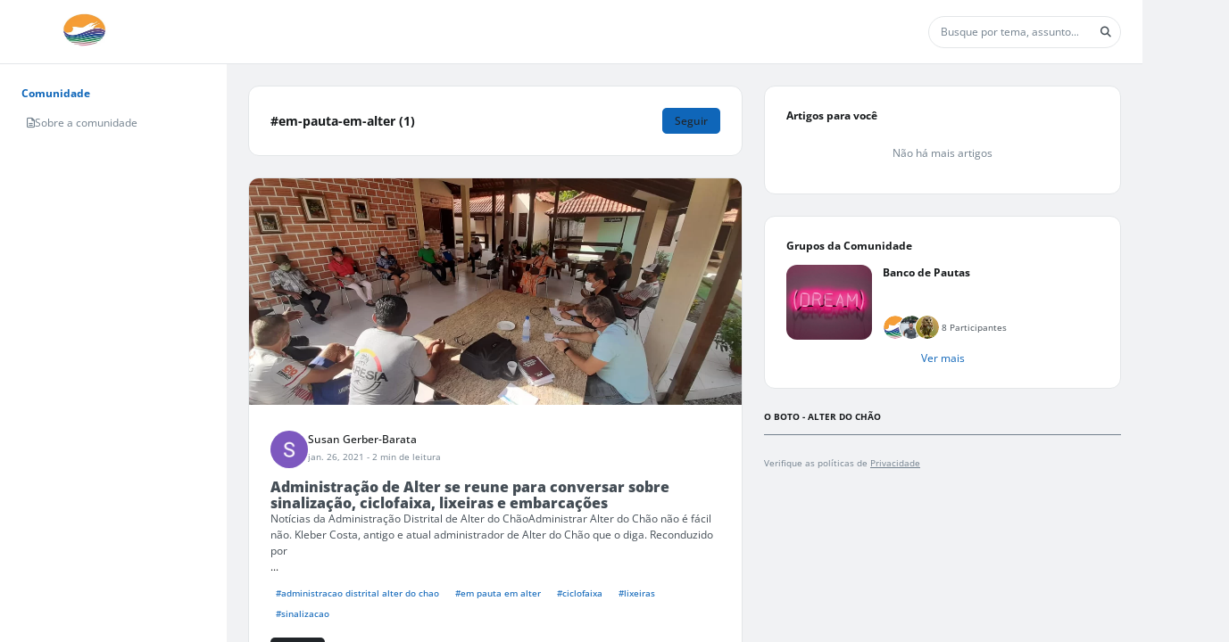

--- FILE ---
content_type: text/css
request_url: https://cd01.redesign.static-01.com/components/production/styles-VNWGRQBL.css
body_size: 88052
content:
@charset "UTF-8";body,html{font-size:14px;line-height:1.5;max-width:100%;display:block;position:relative}@media (max-width: 991px){body,html{font-size:16px}}@media (min-width: 992px) and (max-width: 1399px){body,html{font-size:12px}}*{min-width:0;min-height:0}:root{--animate-duration: 1s;--animate-delay: 1s;--animate-repeat: 1}.animate__animated{-webkit-animation-duration:1s;animation-duration:1s;-webkit-animation-duration:var(--animate-duration);animation-duration:var(--animate-duration);-webkit-animation-fill-mode:both;animation-fill-mode:both}.animate__animated.animate__infinite{-webkit-animation-iteration-count:infinite;animation-iteration-count:infinite}.animate__animated.animate__repeat-1{-webkit-animation-iteration-count:1;animation-iteration-count:1;-webkit-animation-iteration-count:var(--animate-repeat);animation-iteration-count:var(--animate-repeat)}.animate__animated.animate__repeat-2{-webkit-animation-iteration-count:2;animation-iteration-count:2;-webkit-animation-iteration-count:calc(var(--animate-repeat) * 2);animation-iteration-count:calc(var(--animate-repeat) * 2)}.animate__animated.animate__repeat-3{-webkit-animation-iteration-count:3;animation-iteration-count:3;-webkit-animation-iteration-count:calc(var(--animate-repeat) * 3);animation-iteration-count:calc(var(--animate-repeat) * 3)}.animate__animated.animate__delay-1s{-webkit-animation-delay:1s;animation-delay:1s;-webkit-animation-delay:var(--animate-delay);animation-delay:var(--animate-delay)}.animate__animated.animate__delay-2s{-webkit-animation-delay:2s;animation-delay:2s;-webkit-animation-delay:calc(var(--animate-delay) * 2);animation-delay:calc(var(--animate-delay) * 2)}.animate__animated.animate__delay-3s{-webkit-animation-delay:3s;animation-delay:3s;-webkit-animation-delay:calc(var(--animate-delay) * 3);animation-delay:calc(var(--animate-delay) * 3)}.animate__animated.animate__delay-4s{-webkit-animation-delay:4s;animation-delay:4s;-webkit-animation-delay:calc(var(--animate-delay) * 4);animation-delay:calc(var(--animate-delay) * 4)}.animate__animated.animate__delay-5s{-webkit-animation-delay:5s;animation-delay:5s;-webkit-animation-delay:calc(var(--animate-delay) * 5);animation-delay:calc(var(--animate-delay) * 5)}.animate__animated.animate__faster{-webkit-animation-duration:.5s;animation-duration:.5s;-webkit-animation-duration:calc(var(--animate-duration) / 2);animation-duration:calc(var(--animate-duration) / 2)}.animate__animated.animate__fast{-webkit-animation-duration:.8s;animation-duration:.8s;-webkit-animation-duration:calc(var(--animate-duration) * .8);animation-duration:calc(var(--animate-duration) * .8)}.animate__animated.animate__slow{-webkit-animation-duration:2s;animation-duration:2s;-webkit-animation-duration:calc(var(--animate-duration) * 2);animation-duration:calc(var(--animate-duration) * 2)}.animate__animated.animate__slower{-webkit-animation-duration:3s;animation-duration:3s;-webkit-animation-duration:calc(var(--animate-duration) * 3);animation-duration:calc(var(--animate-duration) * 3)}@media print,(prefers-reduced-motion: reduce){.animate__animated{-webkit-animation-duration:1ms!important;animation-duration:1ms!important;-webkit-transition-duration:1ms!important;transition-duration:1ms!important;-webkit-animation-iteration-count:1!important;animation-iteration-count:1!important}.animate__animated[class*=Out]{opacity:0}}@-webkit-keyframes bounce{0%,20%,53%,to{-webkit-animation-timing-function:cubic-bezier(.215,.61,.355,1);animation-timing-function:cubic-bezier(.215,.61,.355,1);-webkit-transform:translate3d(0,0,0);transform:translateZ(0)}40%,43%{-webkit-animation-timing-function:cubic-bezier(.755,.05,.855,.06);animation-timing-function:cubic-bezier(.755,.05,.855,.06);-webkit-transform:translate3d(0,-30px,0) scaleY(1.1);transform:translate3d(0,-30px,0) scaleY(1.1)}70%{-webkit-animation-timing-function:cubic-bezier(.755,.05,.855,.06);animation-timing-function:cubic-bezier(.755,.05,.855,.06);-webkit-transform:translate3d(0,-15px,0) scaleY(1.05);transform:translate3d(0,-15px,0) scaleY(1.05)}80%{-webkit-transition-timing-function:cubic-bezier(.215,.61,.355,1);transition-timing-function:cubic-bezier(.215,.61,.355,1);-webkit-transform:translate3d(0,0,0) scaleY(.95);transform:translateZ(0) scaleY(.95)}90%{-webkit-transform:translate3d(0,-4px,0) scaleY(1.02);transform:translate3d(0,-4px,0) scaleY(1.02)}}@keyframes bounce{0%,20%,53%,to{-webkit-animation-timing-function:cubic-bezier(.215,.61,.355,1);animation-timing-function:cubic-bezier(.215,.61,.355,1);-webkit-transform:translate3d(0,0,0);transform:translateZ(0)}40%,43%{-webkit-animation-timing-function:cubic-bezier(.755,.05,.855,.06);animation-timing-function:cubic-bezier(.755,.05,.855,.06);-webkit-transform:translate3d(0,-30px,0) scaleY(1.1);transform:translate3d(0,-30px,0) scaleY(1.1)}70%{-webkit-animation-timing-function:cubic-bezier(.755,.05,.855,.06);animation-timing-function:cubic-bezier(.755,.05,.855,.06);-webkit-transform:translate3d(0,-15px,0) scaleY(1.05);transform:translate3d(0,-15px,0) scaleY(1.05)}80%{-webkit-transition-timing-function:cubic-bezier(.215,.61,.355,1);transition-timing-function:cubic-bezier(.215,.61,.355,1);-webkit-transform:translate3d(0,0,0) scaleY(.95);transform:translateZ(0) scaleY(.95)}90%{-webkit-transform:translate3d(0,-4px,0) scaleY(1.02);transform:translate3d(0,-4px,0) scaleY(1.02)}}.animate__bounce{-webkit-animation-name:bounce;animation-name:bounce;-webkit-transform-origin:center bottom;transform-origin:center bottom}@-webkit-keyframes flash{0%,50%,to{opacity:1}25%,75%{opacity:0}}@keyframes flash{0%,50%,to{opacity:1}25%,75%{opacity:0}}.animate__flash{-webkit-animation-name:flash;animation-name:flash}@-webkit-keyframes pulse{0%{-webkit-transform:scale3d(1,1,1);transform:scaleZ(1)}50%{-webkit-transform:scale3d(1.05,1.05,1.05);transform:scale3d(1.05,1.05,1.05)}to{-webkit-transform:scale3d(1,1,1);transform:scaleZ(1)}}@keyframes pulse{0%{-webkit-transform:scale3d(1,1,1);transform:scaleZ(1)}50%{-webkit-transform:scale3d(1.05,1.05,1.05);transform:scale3d(1.05,1.05,1.05)}to{-webkit-transform:scale3d(1,1,1);transform:scaleZ(1)}}.animate__pulse{-webkit-animation-name:pulse;animation-name:pulse;-webkit-animation-timing-function:ease-in-out;animation-timing-function:ease-in-out}@-webkit-keyframes rubberBand{0%{-webkit-transform:scale3d(1,1,1);transform:scaleZ(1)}30%{-webkit-transform:scale3d(1.25,.75,1);transform:scale3d(1.25,.75,1)}40%{-webkit-transform:scale3d(.75,1.25,1);transform:scale3d(.75,1.25,1)}50%{-webkit-transform:scale3d(1.15,.85,1);transform:scale3d(1.15,.85,1)}65%{-webkit-transform:scale3d(.95,1.05,1);transform:scale3d(.95,1.05,1)}75%{-webkit-transform:scale3d(1.05,.95,1);transform:scale3d(1.05,.95,1)}to{-webkit-transform:scale3d(1,1,1);transform:scaleZ(1)}}@keyframes rubberBand{0%{-webkit-transform:scale3d(1,1,1);transform:scaleZ(1)}30%{-webkit-transform:scale3d(1.25,.75,1);transform:scale3d(1.25,.75,1)}40%{-webkit-transform:scale3d(.75,1.25,1);transform:scale3d(.75,1.25,1)}50%{-webkit-transform:scale3d(1.15,.85,1);transform:scale3d(1.15,.85,1)}65%{-webkit-transform:scale3d(.95,1.05,1);transform:scale3d(.95,1.05,1)}75%{-webkit-transform:scale3d(1.05,.95,1);transform:scale3d(1.05,.95,1)}to{-webkit-transform:scale3d(1,1,1);transform:scaleZ(1)}}.animate__rubberBand{-webkit-animation-name:rubberBand;animation-name:rubberBand}@-webkit-keyframes shakeX{0%,to{-webkit-transform:translate3d(0,0,0);transform:translateZ(0)}10%,30%,50%,70%,90%{-webkit-transform:translate3d(-10px,0,0);transform:translate3d(-10px,0,0)}20%,40%,60%,80%{-webkit-transform:translate3d(10px,0,0);transform:translate3d(10px,0,0)}}@keyframes shakeX{0%,to{-webkit-transform:translate3d(0,0,0);transform:translateZ(0)}10%,30%,50%,70%,90%{-webkit-transform:translate3d(-10px,0,0);transform:translate3d(-10px,0,0)}20%,40%,60%,80%{-webkit-transform:translate3d(10px,0,0);transform:translate3d(10px,0,0)}}.animate__shakeX{-webkit-animation-name:shakeX;animation-name:shakeX}@-webkit-keyframes shakeY{0%,to{-webkit-transform:translate3d(0,0,0);transform:translateZ(0)}10%,30%,50%,70%,90%{-webkit-transform:translate3d(0,-10px,0);transform:translate3d(0,-10px,0)}20%,40%,60%,80%{-webkit-transform:translate3d(0,10px,0);transform:translate3d(0,10px,0)}}@keyframes shakeY{0%,to{-webkit-transform:translate3d(0,0,0);transform:translateZ(0)}10%,30%,50%,70%,90%{-webkit-transform:translate3d(0,-10px,0);transform:translate3d(0,-10px,0)}20%,40%,60%,80%{-webkit-transform:translate3d(0,10px,0);transform:translate3d(0,10px,0)}}.animate__shakeY{-webkit-animation-name:shakeY;animation-name:shakeY}@-webkit-keyframes headShake{0%{-webkit-transform:translateX(0);transform:translate(0)}6.5%{-webkit-transform:translateX(-6px) rotateY(-9deg);transform:translate(-6px) rotateY(-9deg)}18.5%{-webkit-transform:translateX(5px) rotateY(7deg);transform:translate(5px) rotateY(7deg)}31.5%{-webkit-transform:translateX(-3px) rotateY(-5deg);transform:translate(-3px) rotateY(-5deg)}43.5%{-webkit-transform:translateX(2px) rotateY(3deg);transform:translate(2px) rotateY(3deg)}50%{-webkit-transform:translateX(0);transform:translate(0)}}@keyframes headShake{0%{-webkit-transform:translateX(0);transform:translate(0)}6.5%{-webkit-transform:translateX(-6px) rotateY(-9deg);transform:translate(-6px) rotateY(-9deg)}18.5%{-webkit-transform:translateX(5px) rotateY(7deg);transform:translate(5px) rotateY(7deg)}31.5%{-webkit-transform:translateX(-3px) rotateY(-5deg);transform:translate(-3px) rotateY(-5deg)}43.5%{-webkit-transform:translateX(2px) rotateY(3deg);transform:translate(2px) rotateY(3deg)}50%{-webkit-transform:translateX(0);transform:translate(0)}}.animate__headShake{-webkit-animation-timing-function:ease-in-out;animation-timing-function:ease-in-out;-webkit-animation-name:headShake;animation-name:headShake}@-webkit-keyframes swing{20%{-webkit-transform:rotate3d(0,0,1,15deg);transform:rotate3d(0,0,1,15deg)}40%{-webkit-transform:rotate3d(0,0,1,-10deg);transform:rotate3d(0,0,1,-10deg)}60%{-webkit-transform:rotate3d(0,0,1,5deg);transform:rotate3d(0,0,1,5deg)}80%{-webkit-transform:rotate3d(0,0,1,-5deg);transform:rotate3d(0,0,1,-5deg)}to{-webkit-transform:rotate3d(0,0,1,0deg);transform:rotate3d(0,0,1,0)}}@keyframes swing{20%{-webkit-transform:rotate3d(0,0,1,15deg);transform:rotate3d(0,0,1,15deg)}40%{-webkit-transform:rotate3d(0,0,1,-10deg);transform:rotate3d(0,0,1,-10deg)}60%{-webkit-transform:rotate3d(0,0,1,5deg);transform:rotate3d(0,0,1,5deg)}80%{-webkit-transform:rotate3d(0,0,1,-5deg);transform:rotate3d(0,0,1,-5deg)}to{-webkit-transform:rotate3d(0,0,1,0deg);transform:rotate3d(0,0,1,0)}}.animate__swing{-webkit-transform-origin:top center;transform-origin:top center;-webkit-animation-name:swing;animation-name:swing}@-webkit-keyframes tada{0%{-webkit-transform:scale3d(1,1,1);transform:scaleZ(1)}10%,20%{-webkit-transform:scale3d(.9,.9,.9) rotate3d(0,0,1,-3deg);transform:scale3d(.9,.9,.9) rotate3d(0,0,1,-3deg)}30%,50%,70%,90%{-webkit-transform:scale3d(1.1,1.1,1.1) rotate3d(0,0,1,3deg);transform:scale3d(1.1,1.1,1.1) rotate3d(0,0,1,3deg)}40%,60%,80%{-webkit-transform:scale3d(1.1,1.1,1.1) rotate3d(0,0,1,-3deg);transform:scale3d(1.1,1.1,1.1) rotate3d(0,0,1,-3deg)}to{-webkit-transform:scale3d(1,1,1);transform:scaleZ(1)}}@keyframes tada{0%{-webkit-transform:scale3d(1,1,1);transform:scaleZ(1)}10%,20%{-webkit-transform:scale3d(.9,.9,.9) rotate3d(0,0,1,-3deg);transform:scale3d(.9,.9,.9) rotate3d(0,0,1,-3deg)}30%,50%,70%,90%{-webkit-transform:scale3d(1.1,1.1,1.1) rotate3d(0,0,1,3deg);transform:scale3d(1.1,1.1,1.1) rotate3d(0,0,1,3deg)}40%,60%,80%{-webkit-transform:scale3d(1.1,1.1,1.1) rotate3d(0,0,1,-3deg);transform:scale3d(1.1,1.1,1.1) rotate3d(0,0,1,-3deg)}to{-webkit-transform:scale3d(1,1,1);transform:scaleZ(1)}}.animate__tada{-webkit-animation-name:tada;animation-name:tada}@-webkit-keyframes wobble{0%{-webkit-transform:translate3d(0,0,0);transform:translateZ(0)}15%{-webkit-transform:translate3d(-25%,0,0) rotate3d(0,0,1,-5deg);transform:translate3d(-25%,0,0) rotate3d(0,0,1,-5deg)}30%{-webkit-transform:translate3d(20%,0,0) rotate3d(0,0,1,3deg);transform:translate3d(20%,0,0) rotate3d(0,0,1,3deg)}45%{-webkit-transform:translate3d(-15%,0,0) rotate3d(0,0,1,-3deg);transform:translate3d(-15%,0,0) rotate3d(0,0,1,-3deg)}60%{-webkit-transform:translate3d(10%,0,0) rotate3d(0,0,1,2deg);transform:translate3d(10%,0,0) rotate3d(0,0,1,2deg)}75%{-webkit-transform:translate3d(-5%,0,0) rotate3d(0,0,1,-1deg);transform:translate3d(-5%,0,0) rotate3d(0,0,1,-1deg)}to{-webkit-transform:translate3d(0,0,0);transform:translateZ(0)}}@keyframes wobble{0%{-webkit-transform:translate3d(0,0,0);transform:translateZ(0)}15%{-webkit-transform:translate3d(-25%,0,0) rotate3d(0,0,1,-5deg);transform:translate3d(-25%,0,0) rotate3d(0,0,1,-5deg)}30%{-webkit-transform:translate3d(20%,0,0) rotate3d(0,0,1,3deg);transform:translate3d(20%,0,0) rotate3d(0,0,1,3deg)}45%{-webkit-transform:translate3d(-15%,0,0) rotate3d(0,0,1,-3deg);transform:translate3d(-15%,0,0) rotate3d(0,0,1,-3deg)}60%{-webkit-transform:translate3d(10%,0,0) rotate3d(0,0,1,2deg);transform:translate3d(10%,0,0) rotate3d(0,0,1,2deg)}75%{-webkit-transform:translate3d(-5%,0,0) rotate3d(0,0,1,-1deg);transform:translate3d(-5%,0,0) rotate3d(0,0,1,-1deg)}to{-webkit-transform:translate3d(0,0,0);transform:translateZ(0)}}.animate__wobble{-webkit-animation-name:wobble;animation-name:wobble}@-webkit-keyframes jello{0%,11.1%,to{-webkit-transform:translate3d(0,0,0);transform:translateZ(0)}22.2%{-webkit-transform:skewX(-12.5deg) skewY(-12.5deg);transform:skew(-12.5deg) skewY(-12.5deg)}33.3%{-webkit-transform:skewX(6.25deg) skewY(6.25deg);transform:skew(6.25deg) skewY(6.25deg)}44.4%{-webkit-transform:skewX(-3.125deg) skewY(-3.125deg);transform:skew(-3.125deg) skewY(-3.125deg)}55.5%{-webkit-transform:skewX(1.5625deg) skewY(1.5625deg);transform:skew(1.5625deg) skewY(1.5625deg)}66.6%{-webkit-transform:skewX(-.78125deg) skewY(-.78125deg);transform:skew(-.78125deg) skewY(-.78125deg)}77.7%{-webkit-transform:skewX(.390625deg) skewY(.390625deg);transform:skew(.390625deg) skewY(.390625deg)}88.8%{-webkit-transform:skewX(-.1953125deg) skewY(-.1953125deg);transform:skew(-.1953125deg) skewY(-.1953125deg)}}@keyframes jello{0%,11.1%,to{-webkit-transform:translate3d(0,0,0);transform:translateZ(0)}22.2%{-webkit-transform:skewX(-12.5deg) skewY(-12.5deg);transform:skew(-12.5deg) skewY(-12.5deg)}33.3%{-webkit-transform:skewX(6.25deg) skewY(6.25deg);transform:skew(6.25deg) skewY(6.25deg)}44.4%{-webkit-transform:skewX(-3.125deg) skewY(-3.125deg);transform:skew(-3.125deg) skewY(-3.125deg)}55.5%{-webkit-transform:skewX(1.5625deg) skewY(1.5625deg);transform:skew(1.5625deg) skewY(1.5625deg)}66.6%{-webkit-transform:skewX(-.78125deg) skewY(-.78125deg);transform:skew(-.78125deg) skewY(-.78125deg)}77.7%{-webkit-transform:skewX(.390625deg) skewY(.390625deg);transform:skew(.390625deg) skewY(.390625deg)}88.8%{-webkit-transform:skewX(-.1953125deg) skewY(-.1953125deg);transform:skew(-.1953125deg) skewY(-.1953125deg)}}.animate__jello{-webkit-animation-name:jello;animation-name:jello;-webkit-transform-origin:center;transform-origin:center}@-webkit-keyframes heartBeat{0%{-webkit-transform:scale(1);transform:scale(1)}14%{-webkit-transform:scale(1.3);transform:scale(1.3)}28%{-webkit-transform:scale(1);transform:scale(1)}42%{-webkit-transform:scale(1.3);transform:scale(1.3)}70%{-webkit-transform:scale(1);transform:scale(1)}}@keyframes heartBeat{0%{-webkit-transform:scale(1);transform:scale(1)}14%{-webkit-transform:scale(1.3);transform:scale(1.3)}28%{-webkit-transform:scale(1);transform:scale(1)}42%{-webkit-transform:scale(1.3);transform:scale(1.3)}70%{-webkit-transform:scale(1);transform:scale(1)}}.animate__heartBeat{-webkit-animation-name:heartBeat;animation-name:heartBeat;-webkit-animation-duration:1.3s;animation-duration:1.3s;-webkit-animation-duration:calc(var(--animate-duration) * 1.3);animation-duration:calc(var(--animate-duration) * 1.3);-webkit-animation-timing-function:ease-in-out;animation-timing-function:ease-in-out}@-webkit-keyframes backInDown{0%{-webkit-transform:translateY(-1200px) scale(.7);transform:translateY(-1200px) scale(.7);opacity:.7}80%{-webkit-transform:translateY(0px) scale(.7);transform:translateY(0) scale(.7);opacity:.7}to{-webkit-transform:scale(1);transform:scale(1);opacity:1}}@keyframes backInDown{0%{-webkit-transform:translateY(-1200px) scale(.7);transform:translateY(-1200px) scale(.7);opacity:.7}80%{-webkit-transform:translateY(0px) scale(.7);transform:translateY(0) scale(.7);opacity:.7}to{-webkit-transform:scale(1);transform:scale(1);opacity:1}}.animate__backInDown{-webkit-animation-name:backInDown;animation-name:backInDown}@-webkit-keyframes backInLeft{0%{-webkit-transform:translateX(-2000px) scale(.7);transform:translate(-2000px) scale(.7);opacity:.7}80%{-webkit-transform:translateX(0px) scale(.7);transform:translate(0) scale(.7);opacity:.7}to{-webkit-transform:scale(1);transform:scale(1);opacity:1}}@keyframes backInLeft{0%{-webkit-transform:translateX(-2000px) scale(.7);transform:translate(-2000px) scale(.7);opacity:.7}80%{-webkit-transform:translateX(0px) scale(.7);transform:translate(0) scale(.7);opacity:.7}to{-webkit-transform:scale(1);transform:scale(1);opacity:1}}.animate__backInLeft{-webkit-animation-name:backInLeft;animation-name:backInLeft}@-webkit-keyframes backInRight{0%{-webkit-transform:translateX(2000px) scale(.7);transform:translate(2000px) scale(.7);opacity:.7}80%{-webkit-transform:translateX(0px) scale(.7);transform:translate(0) scale(.7);opacity:.7}to{-webkit-transform:scale(1);transform:scale(1);opacity:1}}@keyframes backInRight{0%{-webkit-transform:translateX(2000px) scale(.7);transform:translate(2000px) scale(.7);opacity:.7}80%{-webkit-transform:translateX(0px) scale(.7);transform:translate(0) scale(.7);opacity:.7}to{-webkit-transform:scale(1);transform:scale(1);opacity:1}}.animate__backInRight{-webkit-animation-name:backInRight;animation-name:backInRight}@-webkit-keyframes backInUp{0%{-webkit-transform:translateY(1200px) scale(.7);transform:translateY(1200px) scale(.7);opacity:.7}80%{-webkit-transform:translateY(0px) scale(.7);transform:translateY(0) scale(.7);opacity:.7}to{-webkit-transform:scale(1);transform:scale(1);opacity:1}}@keyframes backInUp{0%{-webkit-transform:translateY(1200px) scale(.7);transform:translateY(1200px) scale(.7);opacity:.7}80%{-webkit-transform:translateY(0px) scale(.7);transform:translateY(0) scale(.7);opacity:.7}to{-webkit-transform:scale(1);transform:scale(1);opacity:1}}.animate__backInUp{-webkit-animation-name:backInUp;animation-name:backInUp}@-webkit-keyframes backOutDown{0%{-webkit-transform:scale(1);transform:scale(1);opacity:1}20%{-webkit-transform:translateY(0px) scale(.7);transform:translateY(0) scale(.7);opacity:.7}to{-webkit-transform:translateY(700px) scale(.7);transform:translateY(700px) scale(.7);opacity:.7}}@keyframes backOutDown{0%{-webkit-transform:scale(1);transform:scale(1);opacity:1}20%{-webkit-transform:translateY(0px) scale(.7);transform:translateY(0) scale(.7);opacity:.7}to{-webkit-transform:translateY(700px) scale(.7);transform:translateY(700px) scale(.7);opacity:.7}}.animate__backOutDown{-webkit-animation-name:backOutDown;animation-name:backOutDown}@-webkit-keyframes backOutLeft{0%{-webkit-transform:scale(1);transform:scale(1);opacity:1}20%{-webkit-transform:translateX(0px) scale(.7);transform:translate(0) scale(.7);opacity:.7}to{-webkit-transform:translateX(-2000px) scale(.7);transform:translate(-2000px) scale(.7);opacity:.7}}@keyframes backOutLeft{0%{-webkit-transform:scale(1);transform:scale(1);opacity:1}20%{-webkit-transform:translateX(0px) scale(.7);transform:translate(0) scale(.7);opacity:.7}to{-webkit-transform:translateX(-2000px) scale(.7);transform:translate(-2000px) scale(.7);opacity:.7}}.animate__backOutLeft{-webkit-animation-name:backOutLeft;animation-name:backOutLeft}@-webkit-keyframes backOutRight{0%{-webkit-transform:scale(1);transform:scale(1);opacity:1}20%{-webkit-transform:translateX(0px) scale(.7);transform:translate(0) scale(.7);opacity:.7}to{-webkit-transform:translateX(2000px) scale(.7);transform:translate(2000px) scale(.7);opacity:.7}}@keyframes backOutRight{0%{-webkit-transform:scale(1);transform:scale(1);opacity:1}20%{-webkit-transform:translateX(0px) scale(.7);transform:translate(0) scale(.7);opacity:.7}to{-webkit-transform:translateX(2000px) scale(.7);transform:translate(2000px) scale(.7);opacity:.7}}.animate__backOutRight{-webkit-animation-name:backOutRight;animation-name:backOutRight}@-webkit-keyframes backOutUp{0%{-webkit-transform:scale(1);transform:scale(1);opacity:1}20%{-webkit-transform:translateY(0px) scale(.7);transform:translateY(0) scale(.7);opacity:.7}to{-webkit-transform:translateY(-700px) scale(.7);transform:translateY(-700px) scale(.7);opacity:.7}}@keyframes backOutUp{0%{-webkit-transform:scale(1);transform:scale(1);opacity:1}20%{-webkit-transform:translateY(0px) scale(.7);transform:translateY(0) scale(.7);opacity:.7}to{-webkit-transform:translateY(-700px) scale(.7);transform:translateY(-700px) scale(.7);opacity:.7}}.animate__backOutUp{-webkit-animation-name:backOutUp;animation-name:backOutUp}@-webkit-keyframes bounceIn{0%,20%,40%,60%,80%,to{-webkit-animation-timing-function:cubic-bezier(.215,.61,.355,1);animation-timing-function:cubic-bezier(.215,.61,.355,1)}0%{opacity:0;-webkit-transform:scale3d(.3,.3,.3);transform:scale3d(.3,.3,.3)}20%{-webkit-transform:scale3d(1.1,1.1,1.1);transform:scale3d(1.1,1.1,1.1)}40%{-webkit-transform:scale3d(.9,.9,.9);transform:scale3d(.9,.9,.9)}60%{opacity:1;-webkit-transform:scale3d(1.03,1.03,1.03);transform:scale3d(1.03,1.03,1.03)}80%{-webkit-transform:scale3d(.97,.97,.97);transform:scale3d(.97,.97,.97)}to{opacity:1;-webkit-transform:scale3d(1,1,1);transform:scaleZ(1)}}@keyframes bounceIn{0%,20%,40%,60%,80%,to{-webkit-animation-timing-function:cubic-bezier(.215,.61,.355,1);animation-timing-function:cubic-bezier(.215,.61,.355,1)}0%{opacity:0;-webkit-transform:scale3d(.3,.3,.3);transform:scale3d(.3,.3,.3)}20%{-webkit-transform:scale3d(1.1,1.1,1.1);transform:scale3d(1.1,1.1,1.1)}40%{-webkit-transform:scale3d(.9,.9,.9);transform:scale3d(.9,.9,.9)}60%{opacity:1;-webkit-transform:scale3d(1.03,1.03,1.03);transform:scale3d(1.03,1.03,1.03)}80%{-webkit-transform:scale3d(.97,.97,.97);transform:scale3d(.97,.97,.97)}to{opacity:1;-webkit-transform:scale3d(1,1,1);transform:scaleZ(1)}}.animate__bounceIn{-webkit-animation-duration:.75s;animation-duration:.75s;-webkit-animation-duration:calc(var(--animate-duration) * .75);animation-duration:calc(var(--animate-duration) * .75);-webkit-animation-name:bounceIn;animation-name:bounceIn}@-webkit-keyframes bounceInDown{0%,60%,75%,90%,to{-webkit-animation-timing-function:cubic-bezier(.215,.61,.355,1);animation-timing-function:cubic-bezier(.215,.61,.355,1)}0%{opacity:0;-webkit-transform:translate3d(0,-3000px,0) scaleY(3);transform:translate3d(0,-3000px,0) scaleY(3)}60%{opacity:1;-webkit-transform:translate3d(0,25px,0) scaleY(.9);transform:translate3d(0,25px,0) scaleY(.9)}75%{-webkit-transform:translate3d(0,-10px,0) scaleY(.95);transform:translate3d(0,-10px,0) scaleY(.95)}90%{-webkit-transform:translate3d(0,5px,0) scaleY(.985);transform:translate3d(0,5px,0) scaleY(.985)}to{-webkit-transform:translate3d(0,0,0);transform:translateZ(0)}}@keyframes bounceInDown{0%,60%,75%,90%,to{-webkit-animation-timing-function:cubic-bezier(.215,.61,.355,1);animation-timing-function:cubic-bezier(.215,.61,.355,1)}0%{opacity:0;-webkit-transform:translate3d(0,-3000px,0) scaleY(3);transform:translate3d(0,-3000px,0) scaleY(3)}60%{opacity:1;-webkit-transform:translate3d(0,25px,0) scaleY(.9);transform:translate3d(0,25px,0) scaleY(.9)}75%{-webkit-transform:translate3d(0,-10px,0) scaleY(.95);transform:translate3d(0,-10px,0) scaleY(.95)}90%{-webkit-transform:translate3d(0,5px,0) scaleY(.985);transform:translate3d(0,5px,0) scaleY(.985)}to{-webkit-transform:translate3d(0,0,0);transform:translateZ(0)}}.animate__bounceInDown{-webkit-animation-name:bounceInDown;animation-name:bounceInDown}@-webkit-keyframes bounceInLeft{0%,60%,75%,90%,to{-webkit-animation-timing-function:cubic-bezier(.215,.61,.355,1);animation-timing-function:cubic-bezier(.215,.61,.355,1)}0%{opacity:0;-webkit-transform:translate3d(-3000px,0,0) scaleX(3);transform:translate3d(-3000px,0,0) scaleX(3)}60%{opacity:1;-webkit-transform:translate3d(25px,0,0) scaleX(1);transform:translate3d(25px,0,0) scaleX(1)}75%{-webkit-transform:translate3d(-10px,0,0) scaleX(.98);transform:translate3d(-10px,0,0) scaleX(.98)}90%{-webkit-transform:translate3d(5px,0,0) scaleX(.995);transform:translate3d(5px,0,0) scaleX(.995)}to{-webkit-transform:translate3d(0,0,0);transform:translateZ(0)}}@keyframes bounceInLeft{0%,60%,75%,90%,to{-webkit-animation-timing-function:cubic-bezier(.215,.61,.355,1);animation-timing-function:cubic-bezier(.215,.61,.355,1)}0%{opacity:0;-webkit-transform:translate3d(-3000px,0,0) scaleX(3);transform:translate3d(-3000px,0,0) scaleX(3)}60%{opacity:1;-webkit-transform:translate3d(25px,0,0) scaleX(1);transform:translate3d(25px,0,0) scaleX(1)}75%{-webkit-transform:translate3d(-10px,0,0) scaleX(.98);transform:translate3d(-10px,0,0) scaleX(.98)}90%{-webkit-transform:translate3d(5px,0,0) scaleX(.995);transform:translate3d(5px,0,0) scaleX(.995)}to{-webkit-transform:translate3d(0,0,0);transform:translateZ(0)}}.animate__bounceInLeft{-webkit-animation-name:bounceInLeft;animation-name:bounceInLeft}@-webkit-keyframes bounceInRight{0%,60%,75%,90%,to{-webkit-animation-timing-function:cubic-bezier(.215,.61,.355,1);animation-timing-function:cubic-bezier(.215,.61,.355,1)}0%{opacity:0;-webkit-transform:translate3d(3000px,0,0) scaleX(3);transform:translate3d(3000px,0,0) scaleX(3)}60%{opacity:1;-webkit-transform:translate3d(-25px,0,0) scaleX(1);transform:translate3d(-25px,0,0) scaleX(1)}75%{-webkit-transform:translate3d(10px,0,0) scaleX(.98);transform:translate3d(10px,0,0) scaleX(.98)}90%{-webkit-transform:translate3d(-5px,0,0) scaleX(.995);transform:translate3d(-5px,0,0) scaleX(.995)}to{-webkit-transform:translate3d(0,0,0);transform:translateZ(0)}}@keyframes bounceInRight{0%,60%,75%,90%,to{-webkit-animation-timing-function:cubic-bezier(.215,.61,.355,1);animation-timing-function:cubic-bezier(.215,.61,.355,1)}0%{opacity:0;-webkit-transform:translate3d(3000px,0,0) scaleX(3);transform:translate3d(3000px,0,0) scaleX(3)}60%{opacity:1;-webkit-transform:translate3d(-25px,0,0) scaleX(1);transform:translate3d(-25px,0,0) scaleX(1)}75%{-webkit-transform:translate3d(10px,0,0) scaleX(.98);transform:translate3d(10px,0,0) scaleX(.98)}90%{-webkit-transform:translate3d(-5px,0,0) scaleX(.995);transform:translate3d(-5px,0,0) scaleX(.995)}to{-webkit-transform:translate3d(0,0,0);transform:translateZ(0)}}.animate__bounceInRight{-webkit-animation-name:bounceInRight;animation-name:bounceInRight}@-webkit-keyframes bounceInUp{0%,60%,75%,90%,to{-webkit-animation-timing-function:cubic-bezier(.215,.61,.355,1);animation-timing-function:cubic-bezier(.215,.61,.355,1)}0%{opacity:0;-webkit-transform:translate3d(0,3000px,0) scaleY(5);transform:translate3d(0,3000px,0) scaleY(5)}60%{opacity:1;-webkit-transform:translate3d(0,-20px,0) scaleY(.9);transform:translate3d(0,-20px,0) scaleY(.9)}75%{-webkit-transform:translate3d(0,10px,0) scaleY(.95);transform:translate3d(0,10px,0) scaleY(.95)}90%{-webkit-transform:translate3d(0,-5px,0) scaleY(.985);transform:translate3d(0,-5px,0) scaleY(.985)}to{-webkit-transform:translate3d(0,0,0);transform:translateZ(0)}}@keyframes bounceInUp{0%,60%,75%,90%,to{-webkit-animation-timing-function:cubic-bezier(.215,.61,.355,1);animation-timing-function:cubic-bezier(.215,.61,.355,1)}0%{opacity:0;-webkit-transform:translate3d(0,3000px,0) scaleY(5);transform:translate3d(0,3000px,0) scaleY(5)}60%{opacity:1;-webkit-transform:translate3d(0,-20px,0) scaleY(.9);transform:translate3d(0,-20px,0) scaleY(.9)}75%{-webkit-transform:translate3d(0,10px,0) scaleY(.95);transform:translate3d(0,10px,0) scaleY(.95)}90%{-webkit-transform:translate3d(0,-5px,0) scaleY(.985);transform:translate3d(0,-5px,0) scaleY(.985)}to{-webkit-transform:translate3d(0,0,0);transform:translateZ(0)}}.animate__bounceInUp{-webkit-animation-name:bounceInUp;animation-name:bounceInUp}@-webkit-keyframes bounceOut{20%{-webkit-transform:scale3d(.9,.9,.9);transform:scale3d(.9,.9,.9)}50%,55%{opacity:1;-webkit-transform:scale3d(1.1,1.1,1.1);transform:scale3d(1.1,1.1,1.1)}to{opacity:0;-webkit-transform:scale3d(.3,.3,.3);transform:scale3d(.3,.3,.3)}}@keyframes bounceOut{20%{-webkit-transform:scale3d(.9,.9,.9);transform:scale3d(.9,.9,.9)}50%,55%{opacity:1;-webkit-transform:scale3d(1.1,1.1,1.1);transform:scale3d(1.1,1.1,1.1)}to{opacity:0;-webkit-transform:scale3d(.3,.3,.3);transform:scale3d(.3,.3,.3)}}.animate__bounceOut{-webkit-animation-duration:.75s;animation-duration:.75s;-webkit-animation-duration:calc(var(--animate-duration) * .75);animation-duration:calc(var(--animate-duration) * .75);-webkit-animation-name:bounceOut;animation-name:bounceOut}@-webkit-keyframes bounceOutDown{20%{-webkit-transform:translate3d(0,10px,0) scaleY(.985);transform:translate3d(0,10px,0) scaleY(.985)}40%,45%{opacity:1;-webkit-transform:translate3d(0,-20px,0) scaleY(.9);transform:translate3d(0,-20px,0) scaleY(.9)}to{opacity:0;-webkit-transform:translate3d(0,2000px,0) scaleY(3);transform:translate3d(0,2000px,0) scaleY(3)}}@keyframes bounceOutDown{20%{-webkit-transform:translate3d(0,10px,0) scaleY(.985);transform:translate3d(0,10px,0) scaleY(.985)}40%,45%{opacity:1;-webkit-transform:translate3d(0,-20px,0) scaleY(.9);transform:translate3d(0,-20px,0) scaleY(.9)}to{opacity:0;-webkit-transform:translate3d(0,2000px,0) scaleY(3);transform:translate3d(0,2000px,0) scaleY(3)}}.animate__bounceOutDown{-webkit-animation-name:bounceOutDown;animation-name:bounceOutDown}@-webkit-keyframes bounceOutLeft{20%{opacity:1;-webkit-transform:translate3d(20px,0,0) scaleX(.9);transform:translate3d(20px,0,0) scaleX(.9)}to{opacity:0;-webkit-transform:translate3d(-2000px,0,0) scaleX(2);transform:translate3d(-2000px,0,0) scaleX(2)}}@keyframes bounceOutLeft{20%{opacity:1;-webkit-transform:translate3d(20px,0,0) scaleX(.9);transform:translate3d(20px,0,0) scaleX(.9)}to{opacity:0;-webkit-transform:translate3d(-2000px,0,0) scaleX(2);transform:translate3d(-2000px,0,0) scaleX(2)}}.animate__bounceOutLeft{-webkit-animation-name:bounceOutLeft;animation-name:bounceOutLeft}@-webkit-keyframes bounceOutRight{20%{opacity:1;-webkit-transform:translate3d(-20px,0,0) scaleX(.9);transform:translate3d(-20px,0,0) scaleX(.9)}to{opacity:0;-webkit-transform:translate3d(2000px,0,0) scaleX(2);transform:translate3d(2000px,0,0) scaleX(2)}}@keyframes bounceOutRight{20%{opacity:1;-webkit-transform:translate3d(-20px,0,0) scaleX(.9);transform:translate3d(-20px,0,0) scaleX(.9)}to{opacity:0;-webkit-transform:translate3d(2000px,0,0) scaleX(2);transform:translate3d(2000px,0,0) scaleX(2)}}.animate__bounceOutRight{-webkit-animation-name:bounceOutRight;animation-name:bounceOutRight}@-webkit-keyframes bounceOutUp{20%{-webkit-transform:translate3d(0,-10px,0) scaleY(.985);transform:translate3d(0,-10px,0) scaleY(.985)}40%,45%{opacity:1;-webkit-transform:translate3d(0,20px,0) scaleY(.9);transform:translate3d(0,20px,0) scaleY(.9)}to{opacity:0;-webkit-transform:translate3d(0,-2000px,0) scaleY(3);transform:translate3d(0,-2000px,0) scaleY(3)}}@keyframes bounceOutUp{20%{-webkit-transform:translate3d(0,-10px,0) scaleY(.985);transform:translate3d(0,-10px,0) scaleY(.985)}40%,45%{opacity:1;-webkit-transform:translate3d(0,20px,0) scaleY(.9);transform:translate3d(0,20px,0) scaleY(.9)}to{opacity:0;-webkit-transform:translate3d(0,-2000px,0) scaleY(3);transform:translate3d(0,-2000px,0) scaleY(3)}}.animate__bounceOutUp{-webkit-animation-name:bounceOutUp;animation-name:bounceOutUp}@-webkit-keyframes fadeIn{0%{opacity:0}to{opacity:1}}@keyframes fadeIn{0%{opacity:0}to{opacity:1}}.animate__fadeIn{-webkit-animation-name:fadeIn;animation-name:fadeIn}@-webkit-keyframes fadeInDown{0%{opacity:0;-webkit-transform:translate3d(0,-100%,0);transform:translate3d(0,-100%,0)}to{opacity:1;-webkit-transform:translate3d(0,0,0);transform:translateZ(0)}}@keyframes fadeInDown{0%{opacity:0;-webkit-transform:translate3d(0,-100%,0);transform:translate3d(0,-100%,0)}to{opacity:1;-webkit-transform:translate3d(0,0,0);transform:translateZ(0)}}.animate__fadeInDown{-webkit-animation-name:fadeInDown;animation-name:fadeInDown}@-webkit-keyframes fadeInDownBig{0%{opacity:0;-webkit-transform:translate3d(0,-2000px,0);transform:translate3d(0,-2000px,0)}to{opacity:1;-webkit-transform:translate3d(0,0,0);transform:translateZ(0)}}@keyframes fadeInDownBig{0%{opacity:0;-webkit-transform:translate3d(0,-2000px,0);transform:translate3d(0,-2000px,0)}to{opacity:1;-webkit-transform:translate3d(0,0,0);transform:translateZ(0)}}.animate__fadeInDownBig{-webkit-animation-name:fadeInDownBig;animation-name:fadeInDownBig}@-webkit-keyframes fadeInLeft{0%{opacity:0;-webkit-transform:translate3d(-100%,0,0);transform:translate3d(-100%,0,0)}to{opacity:1;-webkit-transform:translate3d(0,0,0);transform:translateZ(0)}}@keyframes fadeInLeft{0%{opacity:0;-webkit-transform:translate3d(-100%,0,0);transform:translate3d(-100%,0,0)}to{opacity:1;-webkit-transform:translate3d(0,0,0);transform:translateZ(0)}}.animate__fadeInLeft{-webkit-animation-name:fadeInLeft;animation-name:fadeInLeft}@-webkit-keyframes fadeInLeftBig{0%{opacity:0;-webkit-transform:translate3d(-2000px,0,0);transform:translate3d(-2000px,0,0)}to{opacity:1;-webkit-transform:translate3d(0,0,0);transform:translateZ(0)}}@keyframes fadeInLeftBig{0%{opacity:0;-webkit-transform:translate3d(-2000px,0,0);transform:translate3d(-2000px,0,0)}to{opacity:1;-webkit-transform:translate3d(0,0,0);transform:translateZ(0)}}.animate__fadeInLeftBig{-webkit-animation-name:fadeInLeftBig;animation-name:fadeInLeftBig}@-webkit-keyframes fadeInRight{0%{opacity:0;-webkit-transform:translate3d(100%,0,0);transform:translate3d(100%,0,0)}to{opacity:1;-webkit-transform:translate3d(0,0,0);transform:translateZ(0)}}@keyframes fadeInRight{0%{opacity:0;-webkit-transform:translate3d(100%,0,0);transform:translate3d(100%,0,0)}to{opacity:1;-webkit-transform:translate3d(0,0,0);transform:translateZ(0)}}.animate__fadeInRight{-webkit-animation-name:fadeInRight;animation-name:fadeInRight}@-webkit-keyframes fadeInRightBig{0%{opacity:0;-webkit-transform:translate3d(2000px,0,0);transform:translate3d(2000px,0,0)}to{opacity:1;-webkit-transform:translate3d(0,0,0);transform:translateZ(0)}}@keyframes fadeInRightBig{0%{opacity:0;-webkit-transform:translate3d(2000px,0,0);transform:translate3d(2000px,0,0)}to{opacity:1;-webkit-transform:translate3d(0,0,0);transform:translateZ(0)}}.animate__fadeInRightBig{-webkit-animation-name:fadeInRightBig;animation-name:fadeInRightBig}@-webkit-keyframes fadeInUp{0%{opacity:0;-webkit-transform:translate3d(0,100%,0);transform:translate3d(0,100%,0)}to{opacity:1;-webkit-transform:translate3d(0,0,0);transform:translateZ(0)}}@keyframes fadeInUp{0%{opacity:0;-webkit-transform:translate3d(0,100%,0);transform:translate3d(0,100%,0)}to{opacity:1;-webkit-transform:translate3d(0,0,0);transform:translateZ(0)}}.animate__fadeInUp{-webkit-animation-name:fadeInUp;animation-name:fadeInUp}@-webkit-keyframes fadeInUpBig{0%{opacity:0;-webkit-transform:translate3d(0,2000px,0);transform:translate3d(0,2000px,0)}to{opacity:1;-webkit-transform:translate3d(0,0,0);transform:translateZ(0)}}@keyframes fadeInUpBig{0%{opacity:0;-webkit-transform:translate3d(0,2000px,0);transform:translate3d(0,2000px,0)}to{opacity:1;-webkit-transform:translate3d(0,0,0);transform:translateZ(0)}}.animate__fadeInUpBig{-webkit-animation-name:fadeInUpBig;animation-name:fadeInUpBig}@-webkit-keyframes fadeInTopLeft{0%{opacity:0;-webkit-transform:translate3d(-100%,-100%,0);transform:translate3d(-100%,-100%,0)}to{opacity:1;-webkit-transform:translate3d(0,0,0);transform:translateZ(0)}}@keyframes fadeInTopLeft{0%{opacity:0;-webkit-transform:translate3d(-100%,-100%,0);transform:translate3d(-100%,-100%,0)}to{opacity:1;-webkit-transform:translate3d(0,0,0);transform:translateZ(0)}}.animate__fadeInTopLeft{-webkit-animation-name:fadeInTopLeft;animation-name:fadeInTopLeft}@-webkit-keyframes fadeInTopRight{0%{opacity:0;-webkit-transform:translate3d(100%,-100%,0);transform:translate3d(100%,-100%,0)}to{opacity:1;-webkit-transform:translate3d(0,0,0);transform:translateZ(0)}}@keyframes fadeInTopRight{0%{opacity:0;-webkit-transform:translate3d(100%,-100%,0);transform:translate3d(100%,-100%,0)}to{opacity:1;-webkit-transform:translate3d(0,0,0);transform:translateZ(0)}}.animate__fadeInTopRight{-webkit-animation-name:fadeInTopRight;animation-name:fadeInTopRight}@-webkit-keyframes fadeInBottomLeft{0%{opacity:0;-webkit-transform:translate3d(-100%,100%,0);transform:translate3d(-100%,100%,0)}to{opacity:1;-webkit-transform:translate3d(0,0,0);transform:translateZ(0)}}@keyframes fadeInBottomLeft{0%{opacity:0;-webkit-transform:translate3d(-100%,100%,0);transform:translate3d(-100%,100%,0)}to{opacity:1;-webkit-transform:translate3d(0,0,0);transform:translateZ(0)}}.animate__fadeInBottomLeft{-webkit-animation-name:fadeInBottomLeft;animation-name:fadeInBottomLeft}@-webkit-keyframes fadeInBottomRight{0%{opacity:0;-webkit-transform:translate3d(100%,100%,0);transform:translate3d(100%,100%,0)}to{opacity:1;-webkit-transform:translate3d(0,0,0);transform:translateZ(0)}}@keyframes fadeInBottomRight{0%{opacity:0;-webkit-transform:translate3d(100%,100%,0);transform:translate3d(100%,100%,0)}to{opacity:1;-webkit-transform:translate3d(0,0,0);transform:translateZ(0)}}.animate__fadeInBottomRight{-webkit-animation-name:fadeInBottomRight;animation-name:fadeInBottomRight}@-webkit-keyframes fadeOut{0%{opacity:1}to{opacity:0}}@keyframes fadeOut{0%{opacity:1}to{opacity:0}}.animate__fadeOut{-webkit-animation-name:fadeOut;animation-name:fadeOut}@-webkit-keyframes fadeOutDown{0%{opacity:1}to{opacity:0;-webkit-transform:translate3d(0,100%,0);transform:translate3d(0,100%,0)}}@keyframes fadeOutDown{0%{opacity:1}to{opacity:0;-webkit-transform:translate3d(0,100%,0);transform:translate3d(0,100%,0)}}.animate__fadeOutDown{-webkit-animation-name:fadeOutDown;animation-name:fadeOutDown}@-webkit-keyframes fadeOutDownBig{0%{opacity:1}to{opacity:0;-webkit-transform:translate3d(0,2000px,0);transform:translate3d(0,2000px,0)}}@keyframes fadeOutDownBig{0%{opacity:1}to{opacity:0;-webkit-transform:translate3d(0,2000px,0);transform:translate3d(0,2000px,0)}}.animate__fadeOutDownBig{-webkit-animation-name:fadeOutDownBig;animation-name:fadeOutDownBig}@-webkit-keyframes fadeOutLeft{0%{opacity:1}to{opacity:0;-webkit-transform:translate3d(-100%,0,0);transform:translate3d(-100%,0,0)}}@keyframes fadeOutLeft{0%{opacity:1}to{opacity:0;-webkit-transform:translate3d(-100%,0,0);transform:translate3d(-100%,0,0)}}.animate__fadeOutLeft{-webkit-animation-name:fadeOutLeft;animation-name:fadeOutLeft}@-webkit-keyframes fadeOutLeftBig{0%{opacity:1}to{opacity:0;-webkit-transform:translate3d(-2000px,0,0);transform:translate3d(-2000px,0,0)}}@keyframes fadeOutLeftBig{0%{opacity:1}to{opacity:0;-webkit-transform:translate3d(-2000px,0,0);transform:translate3d(-2000px,0,0)}}.animate__fadeOutLeftBig{-webkit-animation-name:fadeOutLeftBig;animation-name:fadeOutLeftBig}@-webkit-keyframes fadeOutRight{0%{opacity:1}to{opacity:0;-webkit-transform:translate3d(100%,0,0);transform:translate3d(100%,0,0)}}@keyframes fadeOutRight{0%{opacity:1}to{opacity:0;-webkit-transform:translate3d(100%,0,0);transform:translate3d(100%,0,0)}}.animate__fadeOutRight{-webkit-animation-name:fadeOutRight;animation-name:fadeOutRight}@-webkit-keyframes fadeOutRightBig{0%{opacity:1}to{opacity:0;-webkit-transform:translate3d(2000px,0,0);transform:translate3d(2000px,0,0)}}@keyframes fadeOutRightBig{0%{opacity:1}to{opacity:0;-webkit-transform:translate3d(2000px,0,0);transform:translate3d(2000px,0,0)}}.animate__fadeOutRightBig{-webkit-animation-name:fadeOutRightBig;animation-name:fadeOutRightBig}@-webkit-keyframes fadeOutUp{0%{opacity:1}to{opacity:0;-webkit-transform:translate3d(0,-100%,0);transform:translate3d(0,-100%,0)}}@keyframes fadeOutUp{0%{opacity:1}to{opacity:0;-webkit-transform:translate3d(0,-100%,0);transform:translate3d(0,-100%,0)}}.animate__fadeOutUp{-webkit-animation-name:fadeOutUp;animation-name:fadeOutUp}@-webkit-keyframes fadeOutUpBig{0%{opacity:1}to{opacity:0;-webkit-transform:translate3d(0,-2000px,0);transform:translate3d(0,-2000px,0)}}@keyframes fadeOutUpBig{0%{opacity:1}to{opacity:0;-webkit-transform:translate3d(0,-2000px,0);transform:translate3d(0,-2000px,0)}}.animate__fadeOutUpBig{-webkit-animation-name:fadeOutUpBig;animation-name:fadeOutUpBig}@-webkit-keyframes fadeOutTopLeft{0%{opacity:1;-webkit-transform:translate3d(0,0,0);transform:translateZ(0)}to{opacity:0;-webkit-transform:translate3d(-100%,-100%,0);transform:translate3d(-100%,-100%,0)}}@keyframes fadeOutTopLeft{0%{opacity:1;-webkit-transform:translate3d(0,0,0);transform:translateZ(0)}to{opacity:0;-webkit-transform:translate3d(-100%,-100%,0);transform:translate3d(-100%,-100%,0)}}.animate__fadeOutTopLeft{-webkit-animation-name:fadeOutTopLeft;animation-name:fadeOutTopLeft}@-webkit-keyframes fadeOutTopRight{0%{opacity:1;-webkit-transform:translate3d(0,0,0);transform:translateZ(0)}to{opacity:0;-webkit-transform:translate3d(100%,-100%,0);transform:translate3d(100%,-100%,0)}}@keyframes fadeOutTopRight{0%{opacity:1;-webkit-transform:translate3d(0,0,0);transform:translateZ(0)}to{opacity:0;-webkit-transform:translate3d(100%,-100%,0);transform:translate3d(100%,-100%,0)}}.animate__fadeOutTopRight{-webkit-animation-name:fadeOutTopRight;animation-name:fadeOutTopRight}@-webkit-keyframes fadeOutBottomRight{0%{opacity:1;-webkit-transform:translate3d(0,0,0);transform:translateZ(0)}to{opacity:0;-webkit-transform:translate3d(100%,100%,0);transform:translate3d(100%,100%,0)}}@keyframes fadeOutBottomRight{0%{opacity:1;-webkit-transform:translate3d(0,0,0);transform:translateZ(0)}to{opacity:0;-webkit-transform:translate3d(100%,100%,0);transform:translate3d(100%,100%,0)}}.animate__fadeOutBottomRight{-webkit-animation-name:fadeOutBottomRight;animation-name:fadeOutBottomRight}@-webkit-keyframes fadeOutBottomLeft{0%{opacity:1;-webkit-transform:translate3d(0,0,0);transform:translateZ(0)}to{opacity:0;-webkit-transform:translate3d(-100%,100%,0);transform:translate3d(-100%,100%,0)}}@keyframes fadeOutBottomLeft{0%{opacity:1;-webkit-transform:translate3d(0,0,0);transform:translateZ(0)}to{opacity:0;-webkit-transform:translate3d(-100%,100%,0);transform:translate3d(-100%,100%,0)}}.animate__fadeOutBottomLeft{-webkit-animation-name:fadeOutBottomLeft;animation-name:fadeOutBottomLeft}@-webkit-keyframes flip{0%{-webkit-transform:perspective(400px) scale3d(1,1,1) translate3d(0,0,0) rotate3d(0,1,0,-360deg);transform:perspective(400px) scaleZ(1) translateZ(0) rotateY(-360deg);-webkit-animation-timing-function:ease-out;animation-timing-function:ease-out}40%{-webkit-transform:perspective(400px) scale3d(1,1,1) translate3d(0,0,150px) rotate3d(0,1,0,-190deg);transform:perspective(400px) scaleZ(1) translateZ(150px) rotateY(-190deg);-webkit-animation-timing-function:ease-out;animation-timing-function:ease-out}50%{-webkit-transform:perspective(400px) scale3d(1,1,1) translate3d(0,0,150px) rotate3d(0,1,0,-170deg);transform:perspective(400px) scaleZ(1) translateZ(150px) rotateY(-170deg);-webkit-animation-timing-function:ease-in;animation-timing-function:ease-in}80%{-webkit-transform:perspective(400px) scale3d(.95,.95,.95) translate3d(0,0,0) rotate3d(0,1,0,0deg);transform:perspective(400px) scale3d(.95,.95,.95) translateZ(0) rotateY(0);-webkit-animation-timing-function:ease-in;animation-timing-function:ease-in}to{-webkit-transform:perspective(400px) scale3d(1,1,1) translate3d(0,0,0) rotate3d(0,1,0,0deg);transform:perspective(400px) scaleZ(1) translateZ(0) rotateY(0);-webkit-animation-timing-function:ease-in;animation-timing-function:ease-in}}@keyframes flip{0%{-webkit-transform:perspective(400px) scale3d(1,1,1) translate3d(0,0,0) rotate3d(0,1,0,-360deg);transform:perspective(400px) scaleZ(1) translateZ(0) rotateY(-360deg);-webkit-animation-timing-function:ease-out;animation-timing-function:ease-out}40%{-webkit-transform:perspective(400px) scale3d(1,1,1) translate3d(0,0,150px) rotate3d(0,1,0,-190deg);transform:perspective(400px) scaleZ(1) translateZ(150px) rotateY(-190deg);-webkit-animation-timing-function:ease-out;animation-timing-function:ease-out}50%{-webkit-transform:perspective(400px) scale3d(1,1,1) translate3d(0,0,150px) rotate3d(0,1,0,-170deg);transform:perspective(400px) scaleZ(1) translateZ(150px) rotateY(-170deg);-webkit-animation-timing-function:ease-in;animation-timing-function:ease-in}80%{-webkit-transform:perspective(400px) scale3d(.95,.95,.95) translate3d(0,0,0) rotate3d(0,1,0,0deg);transform:perspective(400px) scale3d(.95,.95,.95) translateZ(0) rotateY(0);-webkit-animation-timing-function:ease-in;animation-timing-function:ease-in}to{-webkit-transform:perspective(400px) scale3d(1,1,1) translate3d(0,0,0) rotate3d(0,1,0,0deg);transform:perspective(400px) scaleZ(1) translateZ(0) rotateY(0);-webkit-animation-timing-function:ease-in;animation-timing-function:ease-in}}.animate__animated.animate__flip{-webkit-backface-visibility:visible;backface-visibility:visible;-webkit-animation-name:flip;animation-name:flip}@-webkit-keyframes flipInX{0%{-webkit-transform:perspective(400px) rotate3d(1,0,0,90deg);transform:perspective(400px) rotateX(90deg);-webkit-animation-timing-function:ease-in;animation-timing-function:ease-in;opacity:0}40%{-webkit-transform:perspective(400px) rotate3d(1,0,0,-20deg);transform:perspective(400px) rotateX(-20deg);-webkit-animation-timing-function:ease-in;animation-timing-function:ease-in}60%{-webkit-transform:perspective(400px) rotate3d(1,0,0,10deg);transform:perspective(400px) rotateX(10deg);opacity:1}80%{-webkit-transform:perspective(400px) rotate3d(1,0,0,-5deg);transform:perspective(400px) rotateX(-5deg)}to{-webkit-transform:perspective(400px);transform:perspective(400px)}}@keyframes flipInX{0%{-webkit-transform:perspective(400px) rotate3d(1,0,0,90deg);transform:perspective(400px) rotateX(90deg);-webkit-animation-timing-function:ease-in;animation-timing-function:ease-in;opacity:0}40%{-webkit-transform:perspective(400px) rotate3d(1,0,0,-20deg);transform:perspective(400px) rotateX(-20deg);-webkit-animation-timing-function:ease-in;animation-timing-function:ease-in}60%{-webkit-transform:perspective(400px) rotate3d(1,0,0,10deg);transform:perspective(400px) rotateX(10deg);opacity:1}80%{-webkit-transform:perspective(400px) rotate3d(1,0,0,-5deg);transform:perspective(400px) rotateX(-5deg)}to{-webkit-transform:perspective(400px);transform:perspective(400px)}}.animate__flipInX{-webkit-backface-visibility:visible!important;backface-visibility:visible!important;-webkit-animation-name:flipInX;animation-name:flipInX}@-webkit-keyframes flipInY{0%{-webkit-transform:perspective(400px) rotate3d(0,1,0,90deg);transform:perspective(400px) rotateY(90deg);-webkit-animation-timing-function:ease-in;animation-timing-function:ease-in;opacity:0}40%{-webkit-transform:perspective(400px) rotate3d(0,1,0,-20deg);transform:perspective(400px) rotateY(-20deg);-webkit-animation-timing-function:ease-in;animation-timing-function:ease-in}60%{-webkit-transform:perspective(400px) rotate3d(0,1,0,10deg);transform:perspective(400px) rotateY(10deg);opacity:1}80%{-webkit-transform:perspective(400px) rotate3d(0,1,0,-5deg);transform:perspective(400px) rotateY(-5deg)}to{-webkit-transform:perspective(400px);transform:perspective(400px)}}@keyframes flipInY{0%{-webkit-transform:perspective(400px) rotate3d(0,1,0,90deg);transform:perspective(400px) rotateY(90deg);-webkit-animation-timing-function:ease-in;animation-timing-function:ease-in;opacity:0}40%{-webkit-transform:perspective(400px) rotate3d(0,1,0,-20deg);transform:perspective(400px) rotateY(-20deg);-webkit-animation-timing-function:ease-in;animation-timing-function:ease-in}60%{-webkit-transform:perspective(400px) rotate3d(0,1,0,10deg);transform:perspective(400px) rotateY(10deg);opacity:1}80%{-webkit-transform:perspective(400px) rotate3d(0,1,0,-5deg);transform:perspective(400px) rotateY(-5deg)}to{-webkit-transform:perspective(400px);transform:perspective(400px)}}.animate__flipInY{-webkit-backface-visibility:visible!important;backface-visibility:visible!important;-webkit-animation-name:flipInY;animation-name:flipInY}@-webkit-keyframes flipOutX{0%{-webkit-transform:perspective(400px);transform:perspective(400px)}30%{-webkit-transform:perspective(400px) rotate3d(1,0,0,-20deg);transform:perspective(400px) rotateX(-20deg);opacity:1}to{-webkit-transform:perspective(400px) rotate3d(1,0,0,90deg);transform:perspective(400px) rotateX(90deg);opacity:0}}@keyframes flipOutX{0%{-webkit-transform:perspective(400px);transform:perspective(400px)}30%{-webkit-transform:perspective(400px) rotate3d(1,0,0,-20deg);transform:perspective(400px) rotateX(-20deg);opacity:1}to{-webkit-transform:perspective(400px) rotate3d(1,0,0,90deg);transform:perspective(400px) rotateX(90deg);opacity:0}}.animate__flipOutX{-webkit-animation-duration:.75s;animation-duration:.75s;-webkit-animation-duration:calc(var(--animate-duration) * .75);animation-duration:calc(var(--animate-duration) * .75);-webkit-animation-name:flipOutX;animation-name:flipOutX;-webkit-backface-visibility:visible!important;backface-visibility:visible!important}@-webkit-keyframes flipOutY{0%{-webkit-transform:perspective(400px);transform:perspective(400px)}30%{-webkit-transform:perspective(400px) rotate3d(0,1,0,-15deg);transform:perspective(400px) rotateY(-15deg);opacity:1}to{-webkit-transform:perspective(400px) rotate3d(0,1,0,90deg);transform:perspective(400px) rotateY(90deg);opacity:0}}@keyframes flipOutY{0%{-webkit-transform:perspective(400px);transform:perspective(400px)}30%{-webkit-transform:perspective(400px) rotate3d(0,1,0,-15deg);transform:perspective(400px) rotateY(-15deg);opacity:1}to{-webkit-transform:perspective(400px) rotate3d(0,1,0,90deg);transform:perspective(400px) rotateY(90deg);opacity:0}}.animate__flipOutY{-webkit-animation-duration:.75s;animation-duration:.75s;-webkit-animation-duration:calc(var(--animate-duration) * .75);animation-duration:calc(var(--animate-duration) * .75);-webkit-backface-visibility:visible!important;backface-visibility:visible!important;-webkit-animation-name:flipOutY;animation-name:flipOutY}@-webkit-keyframes lightSpeedInRight{0%{-webkit-transform:translate3d(100%,0,0) skewX(-30deg);transform:translate3d(100%,0,0) skew(-30deg);opacity:0}60%{-webkit-transform:skewX(20deg);transform:skew(20deg);opacity:1}80%{-webkit-transform:skewX(-5deg);transform:skew(-5deg)}to{-webkit-transform:translate3d(0,0,0);transform:translateZ(0)}}@keyframes lightSpeedInRight{0%{-webkit-transform:translate3d(100%,0,0) skewX(-30deg);transform:translate3d(100%,0,0) skew(-30deg);opacity:0}60%{-webkit-transform:skewX(20deg);transform:skew(20deg);opacity:1}80%{-webkit-transform:skewX(-5deg);transform:skew(-5deg)}to{-webkit-transform:translate3d(0,0,0);transform:translateZ(0)}}.animate__lightSpeedInRight{-webkit-animation-name:lightSpeedInRight;animation-name:lightSpeedInRight;-webkit-animation-timing-function:ease-out;animation-timing-function:ease-out}@-webkit-keyframes lightSpeedInLeft{0%{-webkit-transform:translate3d(-100%,0,0) skewX(30deg);transform:translate3d(-100%,0,0) skew(30deg);opacity:0}60%{-webkit-transform:skewX(-20deg);transform:skew(-20deg);opacity:1}80%{-webkit-transform:skewX(5deg);transform:skew(5deg)}to{-webkit-transform:translate3d(0,0,0);transform:translateZ(0)}}@keyframes lightSpeedInLeft{0%{-webkit-transform:translate3d(-100%,0,0) skewX(30deg);transform:translate3d(-100%,0,0) skew(30deg);opacity:0}60%{-webkit-transform:skewX(-20deg);transform:skew(-20deg);opacity:1}80%{-webkit-transform:skewX(5deg);transform:skew(5deg)}to{-webkit-transform:translate3d(0,0,0);transform:translateZ(0)}}.animate__lightSpeedInLeft{-webkit-animation-name:lightSpeedInLeft;animation-name:lightSpeedInLeft;-webkit-animation-timing-function:ease-out;animation-timing-function:ease-out}@-webkit-keyframes lightSpeedOutRight{0%{opacity:1}to{-webkit-transform:translate3d(100%,0,0) skewX(30deg);transform:translate3d(100%,0,0) skew(30deg);opacity:0}}@keyframes lightSpeedOutRight{0%{opacity:1}to{-webkit-transform:translate3d(100%,0,0) skewX(30deg);transform:translate3d(100%,0,0) skew(30deg);opacity:0}}.animate__lightSpeedOutRight{-webkit-animation-name:lightSpeedOutRight;animation-name:lightSpeedOutRight;-webkit-animation-timing-function:ease-in;animation-timing-function:ease-in}@-webkit-keyframes lightSpeedOutLeft{0%{opacity:1}to{-webkit-transform:translate3d(-100%,0,0) skewX(-30deg);transform:translate3d(-100%,0,0) skew(-30deg);opacity:0}}@keyframes lightSpeedOutLeft{0%{opacity:1}to{-webkit-transform:translate3d(-100%,0,0) skewX(-30deg);transform:translate3d(-100%,0,0) skew(-30deg);opacity:0}}.animate__lightSpeedOutLeft{-webkit-animation-name:lightSpeedOutLeft;animation-name:lightSpeedOutLeft;-webkit-animation-timing-function:ease-in;animation-timing-function:ease-in}@-webkit-keyframes rotateIn{0%{-webkit-transform:rotate3d(0,0,1,-200deg);transform:rotate3d(0,0,1,-200deg);opacity:0}to{-webkit-transform:translate3d(0,0,0);transform:translateZ(0);opacity:1}}@keyframes rotateIn{0%{-webkit-transform:rotate3d(0,0,1,-200deg);transform:rotate3d(0,0,1,-200deg);opacity:0}to{-webkit-transform:translate3d(0,0,0);transform:translateZ(0);opacity:1}}.animate__rotateIn{-webkit-animation-name:rotateIn;animation-name:rotateIn;-webkit-transform-origin:center;transform-origin:center}@-webkit-keyframes rotateInDownLeft{0%{-webkit-transform:rotate3d(0,0,1,-45deg);transform:rotate3d(0,0,1,-45deg);opacity:0}to{-webkit-transform:translate3d(0,0,0);transform:translateZ(0);opacity:1}}@keyframes rotateInDownLeft{0%{-webkit-transform:rotate3d(0,0,1,-45deg);transform:rotate3d(0,0,1,-45deg);opacity:0}to{-webkit-transform:translate3d(0,0,0);transform:translateZ(0);opacity:1}}.animate__rotateInDownLeft{-webkit-animation-name:rotateInDownLeft;animation-name:rotateInDownLeft;-webkit-transform-origin:left bottom;transform-origin:left bottom}@-webkit-keyframes rotateInDownRight{0%{-webkit-transform:rotate3d(0,0,1,45deg);transform:rotate3d(0,0,1,45deg);opacity:0}to{-webkit-transform:translate3d(0,0,0);transform:translateZ(0);opacity:1}}@keyframes rotateInDownRight{0%{-webkit-transform:rotate3d(0,0,1,45deg);transform:rotate3d(0,0,1,45deg);opacity:0}to{-webkit-transform:translate3d(0,0,0);transform:translateZ(0);opacity:1}}.animate__rotateInDownRight{-webkit-animation-name:rotateInDownRight;animation-name:rotateInDownRight;-webkit-transform-origin:right bottom;transform-origin:right bottom}@-webkit-keyframes rotateInUpLeft{0%{-webkit-transform:rotate3d(0,0,1,45deg);transform:rotate3d(0,0,1,45deg);opacity:0}to{-webkit-transform:translate3d(0,0,0);transform:translateZ(0);opacity:1}}@keyframes rotateInUpLeft{0%{-webkit-transform:rotate3d(0,0,1,45deg);transform:rotate3d(0,0,1,45deg);opacity:0}to{-webkit-transform:translate3d(0,0,0);transform:translateZ(0);opacity:1}}.animate__rotateInUpLeft{-webkit-animation-name:rotateInUpLeft;animation-name:rotateInUpLeft;-webkit-transform-origin:left bottom;transform-origin:left bottom}@-webkit-keyframes rotateInUpRight{0%{-webkit-transform:rotate3d(0,0,1,-90deg);transform:rotate3d(0,0,1,-90deg);opacity:0}to{-webkit-transform:translate3d(0,0,0);transform:translateZ(0);opacity:1}}@keyframes rotateInUpRight{0%{-webkit-transform:rotate3d(0,0,1,-90deg);transform:rotate3d(0,0,1,-90deg);opacity:0}to{-webkit-transform:translate3d(0,0,0);transform:translateZ(0);opacity:1}}.animate__rotateInUpRight{-webkit-animation-name:rotateInUpRight;animation-name:rotateInUpRight;-webkit-transform-origin:right bottom;transform-origin:right bottom}@-webkit-keyframes rotateOut{0%{opacity:1}to{-webkit-transform:rotate3d(0,0,1,200deg);transform:rotate3d(0,0,1,200deg);opacity:0}}@keyframes rotateOut{0%{opacity:1}to{-webkit-transform:rotate3d(0,0,1,200deg);transform:rotate3d(0,0,1,200deg);opacity:0}}.animate__rotateOut{-webkit-animation-name:rotateOut;animation-name:rotateOut;-webkit-transform-origin:center;transform-origin:center}@-webkit-keyframes rotateOutDownLeft{0%{opacity:1}to{-webkit-transform:rotate3d(0,0,1,45deg);transform:rotate3d(0,0,1,45deg);opacity:0}}@keyframes rotateOutDownLeft{0%{opacity:1}to{-webkit-transform:rotate3d(0,0,1,45deg);transform:rotate3d(0,0,1,45deg);opacity:0}}.animate__rotateOutDownLeft{-webkit-animation-name:rotateOutDownLeft;animation-name:rotateOutDownLeft;-webkit-transform-origin:left bottom;transform-origin:left bottom}@-webkit-keyframes rotateOutDownRight{0%{opacity:1}to{-webkit-transform:rotate3d(0,0,1,-45deg);transform:rotate3d(0,0,1,-45deg);opacity:0}}@keyframes rotateOutDownRight{0%{opacity:1}to{-webkit-transform:rotate3d(0,0,1,-45deg);transform:rotate3d(0,0,1,-45deg);opacity:0}}.animate__rotateOutDownRight{-webkit-animation-name:rotateOutDownRight;animation-name:rotateOutDownRight;-webkit-transform-origin:right bottom;transform-origin:right bottom}@-webkit-keyframes rotateOutUpLeft{0%{opacity:1}to{-webkit-transform:rotate3d(0,0,1,-45deg);transform:rotate3d(0,0,1,-45deg);opacity:0}}@keyframes rotateOutUpLeft{0%{opacity:1}to{-webkit-transform:rotate3d(0,0,1,-45deg);transform:rotate3d(0,0,1,-45deg);opacity:0}}.animate__rotateOutUpLeft{-webkit-animation-name:rotateOutUpLeft;animation-name:rotateOutUpLeft;-webkit-transform-origin:left bottom;transform-origin:left bottom}@-webkit-keyframes rotateOutUpRight{0%{opacity:1}to{-webkit-transform:rotate3d(0,0,1,90deg);transform:rotate3d(0,0,1,90deg);opacity:0}}@keyframes rotateOutUpRight{0%{opacity:1}to{-webkit-transform:rotate3d(0,0,1,90deg);transform:rotate3d(0,0,1,90deg);opacity:0}}.animate__rotateOutUpRight{-webkit-animation-name:rotateOutUpRight;animation-name:rotateOutUpRight;-webkit-transform-origin:right bottom;transform-origin:right bottom}@-webkit-keyframes hinge{0%{-webkit-animation-timing-function:ease-in-out;animation-timing-function:ease-in-out}20%,60%{-webkit-transform:rotate3d(0,0,1,80deg);transform:rotate3d(0,0,1,80deg);-webkit-animation-timing-function:ease-in-out;animation-timing-function:ease-in-out}40%,80%{-webkit-transform:rotate3d(0,0,1,60deg);transform:rotate3d(0,0,1,60deg);-webkit-animation-timing-function:ease-in-out;animation-timing-function:ease-in-out;opacity:1}to{-webkit-transform:translate3d(0,700px,0);transform:translate3d(0,700px,0);opacity:0}}@keyframes hinge{0%{-webkit-animation-timing-function:ease-in-out;animation-timing-function:ease-in-out}20%,60%{-webkit-transform:rotate3d(0,0,1,80deg);transform:rotate3d(0,0,1,80deg);-webkit-animation-timing-function:ease-in-out;animation-timing-function:ease-in-out}40%,80%{-webkit-transform:rotate3d(0,0,1,60deg);transform:rotate3d(0,0,1,60deg);-webkit-animation-timing-function:ease-in-out;animation-timing-function:ease-in-out;opacity:1}to{-webkit-transform:translate3d(0,700px,0);transform:translate3d(0,700px,0);opacity:0}}.animate__hinge{-webkit-animation-duration:2s;animation-duration:2s;-webkit-animation-duration:calc(var(--animate-duration) * 2);animation-duration:calc(var(--animate-duration) * 2);-webkit-animation-name:hinge;animation-name:hinge;-webkit-transform-origin:top left;transform-origin:top left}@-webkit-keyframes jackInTheBox{0%{opacity:0;-webkit-transform:scale(.1) rotate(30deg);transform:scale(.1) rotate(30deg);-webkit-transform-origin:center bottom;transform-origin:center bottom}50%{-webkit-transform:rotate(-10deg);transform:rotate(-10deg)}70%{-webkit-transform:rotate(3deg);transform:rotate(3deg)}to{opacity:1;-webkit-transform:scale(1);transform:scale(1)}}@keyframes jackInTheBox{0%{opacity:0;-webkit-transform:scale(.1) rotate(30deg);transform:scale(.1) rotate(30deg);-webkit-transform-origin:center bottom;transform-origin:center bottom}50%{-webkit-transform:rotate(-10deg);transform:rotate(-10deg)}70%{-webkit-transform:rotate(3deg);transform:rotate(3deg)}to{opacity:1;-webkit-transform:scale(1);transform:scale(1)}}.animate__jackInTheBox{-webkit-animation-name:jackInTheBox;animation-name:jackInTheBox}@-webkit-keyframes rollIn{0%{opacity:0;-webkit-transform:translate3d(-100%,0,0) rotate3d(0,0,1,-120deg);transform:translate3d(-100%,0,0) rotate3d(0,0,1,-120deg)}to{opacity:1;-webkit-transform:translate3d(0,0,0);transform:translateZ(0)}}@keyframes rollIn{0%{opacity:0;-webkit-transform:translate3d(-100%,0,0) rotate3d(0,0,1,-120deg);transform:translate3d(-100%,0,0) rotate3d(0,0,1,-120deg)}to{opacity:1;-webkit-transform:translate3d(0,0,0);transform:translateZ(0)}}.animate__rollIn{-webkit-animation-name:rollIn;animation-name:rollIn}@-webkit-keyframes rollOut{0%{opacity:1}to{opacity:0;-webkit-transform:translate3d(100%,0,0) rotate3d(0,0,1,120deg);transform:translate3d(100%,0,0) rotate3d(0,0,1,120deg)}}@keyframes rollOut{0%{opacity:1}to{opacity:0;-webkit-transform:translate3d(100%,0,0) rotate3d(0,0,1,120deg);transform:translate3d(100%,0,0) rotate3d(0,0,1,120deg)}}.animate__rollOut{-webkit-animation-name:rollOut;animation-name:rollOut}@-webkit-keyframes zoomIn{0%{opacity:0;-webkit-transform:scale3d(.3,.3,.3);transform:scale3d(.3,.3,.3)}50%{opacity:1}}@keyframes zoomIn{0%{opacity:0;-webkit-transform:scale3d(.3,.3,.3);transform:scale3d(.3,.3,.3)}50%{opacity:1}}.animate__zoomIn{-webkit-animation-name:zoomIn;animation-name:zoomIn}@-webkit-keyframes zoomInDown{0%{opacity:0;-webkit-transform:scale3d(.1,.1,.1) translate3d(0,-1000px,0);transform:scale3d(.1,.1,.1) translate3d(0,-1000px,0);-webkit-animation-timing-function:cubic-bezier(.55,.055,.675,.19);animation-timing-function:cubic-bezier(.55,.055,.675,.19)}60%{opacity:1;-webkit-transform:scale3d(.475,.475,.475) translate3d(0,60px,0);transform:scale3d(.475,.475,.475) translate3d(0,60px,0);-webkit-animation-timing-function:cubic-bezier(.175,.885,.32,1);animation-timing-function:cubic-bezier(.175,.885,.32,1)}}@keyframes zoomInDown{0%{opacity:0;-webkit-transform:scale3d(.1,.1,.1) translate3d(0,-1000px,0);transform:scale3d(.1,.1,.1) translate3d(0,-1000px,0);-webkit-animation-timing-function:cubic-bezier(.55,.055,.675,.19);animation-timing-function:cubic-bezier(.55,.055,.675,.19)}60%{opacity:1;-webkit-transform:scale3d(.475,.475,.475) translate3d(0,60px,0);transform:scale3d(.475,.475,.475) translate3d(0,60px,0);-webkit-animation-timing-function:cubic-bezier(.175,.885,.32,1);animation-timing-function:cubic-bezier(.175,.885,.32,1)}}.animate__zoomInDown{-webkit-animation-name:zoomInDown;animation-name:zoomInDown}@-webkit-keyframes zoomInLeft{0%{opacity:0;-webkit-transform:scale3d(.1,.1,.1) translate3d(-1000px,0,0);transform:scale3d(.1,.1,.1) translate3d(-1000px,0,0);-webkit-animation-timing-function:cubic-bezier(.55,.055,.675,.19);animation-timing-function:cubic-bezier(.55,.055,.675,.19)}60%{opacity:1;-webkit-transform:scale3d(.475,.475,.475) translate3d(10px,0,0);transform:scale3d(.475,.475,.475) translate3d(10px,0,0);-webkit-animation-timing-function:cubic-bezier(.175,.885,.32,1);animation-timing-function:cubic-bezier(.175,.885,.32,1)}}@keyframes zoomInLeft{0%{opacity:0;-webkit-transform:scale3d(.1,.1,.1) translate3d(-1000px,0,0);transform:scale3d(.1,.1,.1) translate3d(-1000px,0,0);-webkit-animation-timing-function:cubic-bezier(.55,.055,.675,.19);animation-timing-function:cubic-bezier(.55,.055,.675,.19)}60%{opacity:1;-webkit-transform:scale3d(.475,.475,.475) translate3d(10px,0,0);transform:scale3d(.475,.475,.475) translate3d(10px,0,0);-webkit-animation-timing-function:cubic-bezier(.175,.885,.32,1);animation-timing-function:cubic-bezier(.175,.885,.32,1)}}.animate__zoomInLeft{-webkit-animation-name:zoomInLeft;animation-name:zoomInLeft}@-webkit-keyframes zoomInRight{0%{opacity:0;-webkit-transform:scale3d(.1,.1,.1) translate3d(1000px,0,0);transform:scale3d(.1,.1,.1) translate3d(1000px,0,0);-webkit-animation-timing-function:cubic-bezier(.55,.055,.675,.19);animation-timing-function:cubic-bezier(.55,.055,.675,.19)}60%{opacity:1;-webkit-transform:scale3d(.475,.475,.475) translate3d(-10px,0,0);transform:scale3d(.475,.475,.475) translate3d(-10px,0,0);-webkit-animation-timing-function:cubic-bezier(.175,.885,.32,1);animation-timing-function:cubic-bezier(.175,.885,.32,1)}}@keyframes zoomInRight{0%{opacity:0;-webkit-transform:scale3d(.1,.1,.1) translate3d(1000px,0,0);transform:scale3d(.1,.1,.1) translate3d(1000px,0,0);-webkit-animation-timing-function:cubic-bezier(.55,.055,.675,.19);animation-timing-function:cubic-bezier(.55,.055,.675,.19)}60%{opacity:1;-webkit-transform:scale3d(.475,.475,.475) translate3d(-10px,0,0);transform:scale3d(.475,.475,.475) translate3d(-10px,0,0);-webkit-animation-timing-function:cubic-bezier(.175,.885,.32,1);animation-timing-function:cubic-bezier(.175,.885,.32,1)}}.animate__zoomInRight{-webkit-animation-name:zoomInRight;animation-name:zoomInRight}@-webkit-keyframes zoomInUp{0%{opacity:0;-webkit-transform:scale3d(.1,.1,.1) translate3d(0,1000px,0);transform:scale3d(.1,.1,.1) translate3d(0,1000px,0);-webkit-animation-timing-function:cubic-bezier(.55,.055,.675,.19);animation-timing-function:cubic-bezier(.55,.055,.675,.19)}60%{opacity:1;-webkit-transform:scale3d(.475,.475,.475) translate3d(0,-60px,0);transform:scale3d(.475,.475,.475) translate3d(0,-60px,0);-webkit-animation-timing-function:cubic-bezier(.175,.885,.32,1);animation-timing-function:cubic-bezier(.175,.885,.32,1)}}@keyframes zoomInUp{0%{opacity:0;-webkit-transform:scale3d(.1,.1,.1) translate3d(0,1000px,0);transform:scale3d(.1,.1,.1) translate3d(0,1000px,0);-webkit-animation-timing-function:cubic-bezier(.55,.055,.675,.19);animation-timing-function:cubic-bezier(.55,.055,.675,.19)}60%{opacity:1;-webkit-transform:scale3d(.475,.475,.475) translate3d(0,-60px,0);transform:scale3d(.475,.475,.475) translate3d(0,-60px,0);-webkit-animation-timing-function:cubic-bezier(.175,.885,.32,1);animation-timing-function:cubic-bezier(.175,.885,.32,1)}}.animate__zoomInUp{-webkit-animation-name:zoomInUp;animation-name:zoomInUp}@-webkit-keyframes zoomOut{0%{opacity:1}50%{opacity:0;-webkit-transform:scale3d(.3,.3,.3);transform:scale3d(.3,.3,.3)}to{opacity:0}}@keyframes zoomOut{0%{opacity:1}50%{opacity:0;-webkit-transform:scale3d(.3,.3,.3);transform:scale3d(.3,.3,.3)}to{opacity:0}}.animate__zoomOut{-webkit-animation-name:zoomOut;animation-name:zoomOut}@-webkit-keyframes zoomOutDown{40%{opacity:1;-webkit-transform:scale3d(.475,.475,.475) translate3d(0,-60px,0);transform:scale3d(.475,.475,.475) translate3d(0,-60px,0);-webkit-animation-timing-function:cubic-bezier(.55,.055,.675,.19);animation-timing-function:cubic-bezier(.55,.055,.675,.19)}to{opacity:0;-webkit-transform:scale3d(.1,.1,.1) translate3d(0,2000px,0);transform:scale3d(.1,.1,.1) translate3d(0,2000px,0);-webkit-animation-timing-function:cubic-bezier(.175,.885,.32,1);animation-timing-function:cubic-bezier(.175,.885,.32,1)}}@keyframes zoomOutDown{40%{opacity:1;-webkit-transform:scale3d(.475,.475,.475) translate3d(0,-60px,0);transform:scale3d(.475,.475,.475) translate3d(0,-60px,0);-webkit-animation-timing-function:cubic-bezier(.55,.055,.675,.19);animation-timing-function:cubic-bezier(.55,.055,.675,.19)}to{opacity:0;-webkit-transform:scale3d(.1,.1,.1) translate3d(0,2000px,0);transform:scale3d(.1,.1,.1) translate3d(0,2000px,0);-webkit-animation-timing-function:cubic-bezier(.175,.885,.32,1);animation-timing-function:cubic-bezier(.175,.885,.32,1)}}.animate__zoomOutDown{-webkit-animation-name:zoomOutDown;animation-name:zoomOutDown;-webkit-transform-origin:center bottom;transform-origin:center bottom}@-webkit-keyframes zoomOutLeft{40%{opacity:1;-webkit-transform:scale3d(.475,.475,.475) translate3d(42px,0,0);transform:scale3d(.475,.475,.475) translate3d(42px,0,0)}to{opacity:0;-webkit-transform:scale(.1) translate3d(-2000px,0,0);transform:scale(.1) translate3d(-2000px,0,0)}}@keyframes zoomOutLeft{40%{opacity:1;-webkit-transform:scale3d(.475,.475,.475) translate3d(42px,0,0);transform:scale3d(.475,.475,.475) translate3d(42px,0,0)}to{opacity:0;-webkit-transform:scale(.1) translate3d(-2000px,0,0);transform:scale(.1) translate3d(-2000px,0,0)}}.animate__zoomOutLeft{-webkit-animation-name:zoomOutLeft;animation-name:zoomOutLeft;-webkit-transform-origin:left center;transform-origin:left center}@-webkit-keyframes zoomOutRight{40%{opacity:1;-webkit-transform:scale3d(.475,.475,.475) translate3d(-42px,0,0);transform:scale3d(.475,.475,.475) translate3d(-42px,0,0)}to{opacity:0;-webkit-transform:scale(.1) translate3d(2000px,0,0);transform:scale(.1) translate3d(2000px,0,0)}}@keyframes zoomOutRight{40%{opacity:1;-webkit-transform:scale3d(.475,.475,.475) translate3d(-42px,0,0);transform:scale3d(.475,.475,.475) translate3d(-42px,0,0)}to{opacity:0;-webkit-transform:scale(.1) translate3d(2000px,0,0);transform:scale(.1) translate3d(2000px,0,0)}}.animate__zoomOutRight{-webkit-animation-name:zoomOutRight;animation-name:zoomOutRight;-webkit-transform-origin:right center;transform-origin:right center}@-webkit-keyframes zoomOutUp{40%{opacity:1;-webkit-transform:scale3d(.475,.475,.475) translate3d(0,60px,0);transform:scale3d(.475,.475,.475) translate3d(0,60px,0);-webkit-animation-timing-function:cubic-bezier(.55,.055,.675,.19);animation-timing-function:cubic-bezier(.55,.055,.675,.19)}to{opacity:0;-webkit-transform:scale3d(.1,.1,.1) translate3d(0,-2000px,0);transform:scale3d(.1,.1,.1) translate3d(0,-2000px,0);-webkit-animation-timing-function:cubic-bezier(.175,.885,.32,1);animation-timing-function:cubic-bezier(.175,.885,.32,1)}}@keyframes zoomOutUp{40%{opacity:1;-webkit-transform:scale3d(.475,.475,.475) translate3d(0,60px,0);transform:scale3d(.475,.475,.475) translate3d(0,60px,0);-webkit-animation-timing-function:cubic-bezier(.55,.055,.675,.19);animation-timing-function:cubic-bezier(.55,.055,.675,.19)}to{opacity:0;-webkit-transform:scale3d(.1,.1,.1) translate3d(0,-2000px,0);transform:scale3d(.1,.1,.1) translate3d(0,-2000px,0);-webkit-animation-timing-function:cubic-bezier(.175,.885,.32,1);animation-timing-function:cubic-bezier(.175,.885,.32,1)}}.animate__zoomOutUp{-webkit-animation-name:zoomOutUp;animation-name:zoomOutUp;-webkit-transform-origin:center bottom;transform-origin:center bottom}@-webkit-keyframes slideInDown{0%{-webkit-transform:translate3d(0,-100%,0);transform:translate3d(0,-100%,0);visibility:visible}to{-webkit-transform:translate3d(0,0,0);transform:translateZ(0)}}@keyframes slideInDown{0%{-webkit-transform:translate3d(0,-100%,0);transform:translate3d(0,-100%,0);visibility:visible}to{-webkit-transform:translate3d(0,0,0);transform:translateZ(0)}}.animate__slideInDown{-webkit-animation-name:slideInDown;animation-name:slideInDown}@-webkit-keyframes slideInLeft{0%{-webkit-transform:translate3d(-100%,0,0);transform:translate3d(-100%,0,0);visibility:visible}to{-webkit-transform:translate3d(0,0,0);transform:translateZ(0)}}@keyframes slideInLeft{0%{-webkit-transform:translate3d(-100%,0,0);transform:translate3d(-100%,0,0);visibility:visible}to{-webkit-transform:translate3d(0,0,0);transform:translateZ(0)}}.animate__slideInLeft{-webkit-animation-name:slideInLeft;animation-name:slideInLeft}@-webkit-keyframes slideInRight{0%{-webkit-transform:translate3d(100%,0,0);transform:translate3d(100%,0,0);visibility:visible}to{-webkit-transform:translate3d(0,0,0);transform:translateZ(0)}}@keyframes slideInRight{0%{-webkit-transform:translate3d(100%,0,0);transform:translate3d(100%,0,0);visibility:visible}to{-webkit-transform:translate3d(0,0,0);transform:translateZ(0)}}.animate__slideInRight{-webkit-animation-name:slideInRight;animation-name:slideInRight}@-webkit-keyframes slideInUp{0%{-webkit-transform:translate3d(0,100%,0);transform:translate3d(0,100%,0);visibility:visible}to{-webkit-transform:translate3d(0,0,0);transform:translateZ(0)}}@keyframes slideInUp{0%{-webkit-transform:translate3d(0,100%,0);transform:translate3d(0,100%,0);visibility:visible}to{-webkit-transform:translate3d(0,0,0);transform:translateZ(0)}}.animate__slideInUp{-webkit-animation-name:slideInUp;animation-name:slideInUp}@-webkit-keyframes slideOutDown{0%{-webkit-transform:translate3d(0,0,0);transform:translateZ(0)}to{visibility:hidden;-webkit-transform:translate3d(0,100%,0);transform:translate3d(0,100%,0)}}@keyframes slideOutDown{0%{-webkit-transform:translate3d(0,0,0);transform:translateZ(0)}to{visibility:hidden;-webkit-transform:translate3d(0,100%,0);transform:translate3d(0,100%,0)}}.animate__slideOutDown{-webkit-animation-name:slideOutDown;animation-name:slideOutDown}@-webkit-keyframes slideOutLeft{0%{-webkit-transform:translate3d(0,0,0);transform:translateZ(0)}to{visibility:hidden;-webkit-transform:translate3d(-100%,0,0);transform:translate3d(-100%,0,0)}}@keyframes slideOutLeft{0%{-webkit-transform:translate3d(0,0,0);transform:translateZ(0)}to{visibility:hidden;-webkit-transform:translate3d(-100%,0,0);transform:translate3d(-100%,0,0)}}.animate__slideOutLeft{-webkit-animation-name:slideOutLeft;animation-name:slideOutLeft}@-webkit-keyframes slideOutRight{0%{-webkit-transform:translate3d(0,0,0);transform:translateZ(0)}to{visibility:hidden;-webkit-transform:translate3d(100%,0,0);transform:translate3d(100%,0,0)}}@keyframes slideOutRight{0%{-webkit-transform:translate3d(0,0,0);transform:translateZ(0)}to{visibility:hidden;-webkit-transform:translate3d(100%,0,0);transform:translate3d(100%,0,0)}}.animate__slideOutRight{-webkit-animation-name:slideOutRight;animation-name:slideOutRight}@-webkit-keyframes slideOutUp{0%{-webkit-transform:translate3d(0,0,0);transform:translateZ(0)}to{visibility:hidden;-webkit-transform:translate3d(0,-100%,0);transform:translate3d(0,-100%,0)}}@keyframes slideOutUp{0%{-webkit-transform:translate3d(0,0,0);transform:translateZ(0)}to{visibility:hidden;-webkit-transform:translate3d(0,-100%,0);transform:translate3d(0,-100%,0)}}.animate__slideOutUp{-webkit-animation-name:slideOutUp;animation-name:slideOutUp}@keyframes rotate360{to{transform:rotate(360deg)}}@keyframes width-100{0%{width:0%}to{width:100%}}@keyframes move-bg{0%{background-position:0 0}to{background-position:50px 50px}}@keyframes shimmer{0%{background-position:200% 0}to{background-position:-200% 0}}:root{--transition: all .3s ease}:root{--neutral-0: black;--purple-0: black;--pink-0: black;--red-0: black;--orange-0: black;--yellow-0: black;--green-0: black;--aqua-0: black;--blue-0: black;--lilac-0: black;--instagram-0: black;--youtube-0: black;--pinterest-0: black;--google-0: black;--whatsapp-0: black;--twitter-0: black;--linkedin-0: black;--facebook-0: black;--x-0: black;--tiktok-0: black;--twitch-0: black;--neutral-5: rgb(11.4, 12.8, 14.1);--purple-5: rgb(20.3, .5, 25);--pink-5: rgb(22.8, 2.7, 11);--red-5: rgb(21.7, 3.8, 3.8);--orange-5: rgb(22.9, 13.8, 2.5);--yellow-5: rgb(22.9, 19.5, 2.6);--green-5: rgb(5.1, 20.4, 5.1);--aqua-5: rgb(5.6, 18.4, 19.9);--blue-5: rgb(1.3, 10, 24.2);--lilac-5: rgb(14.7, 1.3, 24.2);--instagram-5: rgb(24.2, 1.3, 14.2);--youtube-5: rgb(25.5, 0, 0);--pinterest-5: rgb(25.5, 0, 3.9);--google-5: rgb(2.2, 23.3, 13);--whatsapp-5: rgb(3.8, 21.7, 10.5);--twitter-5: rgb(1.4, 15.5, 24.1);--linkedin-5: rgb(4.6, 12, 20.9);--facebook-5: rgb(6.9, 10.8, 18.6);--x-5: black;--tiktok-5: black;--twitch-5: rgb(6.9, 10.8, 18.6);--neutral-10: rgb(22.8, 25.6, 28.2);--purple-10: rgb(40.6, 1, 50);--pink-10: rgb(45.6, 5.4, 22);--red-10: rgb(43.4, 7.6, 7.6);--orange-10: rgb(45.8, 27.6, 5);--yellow-10: rgb(45.8, 39, 5.2);--green-10: rgb(10.2, 40.8, 10.2);--aqua-10: rgb(11.2, 36.8, 39.8);--blue-10: rgb(2.6, 20, 48.4);--lilac-10: rgb(29.4, 2.6, 48.4);--instagram-10: rgb(48.4, 2.6, 28.4);--youtube-10: #330000;--pinterest-10: rgb(51, 0, 7.8);--google-10: rgb(4.4, 46.6, 26);--whatsapp-10: rgb(7.6, 43.4, 21);--twitter-10: rgb(2.8, 31, 48.2);--linkedin-10: rgb(9.2, 24, 41.8);--facebook-10: rgb(13.8, 21.6, 37.2);--x-10: black;--tiktok-10: black;--twitch-10: rgb(13.8, 21.6, 37.2);--neutral-15: rgb(34.2, 38.4, 42.3);--purple-15: rgb(60.9, 1.5, 75);--pink-15: rgb(68.4, 8.1, 33);--red-15: rgb(65.1, 11.4, 11.4);--orange-15: rgb(68.7, 41.4, 7.5);--yellow-15: rgb(68.7, 58.5, 7.8);--green-15: rgb(15.3, 61.2, 15.3);--aqua-15: rgb(16.8, 55.2, 59.7);--blue-15: rgb(3.9, 30, 72.6);--lilac-15: rgb(44.1, 3.9, 72.6);--instagram-15: rgb(72.6, 3.9, 42.6);--youtube-15: rgb(76.5, 0, 0);--pinterest-15: rgb(76.5, 0, 11.7);--google-15: rgb(6.6, 69.9, 39);--whatsapp-15: rgb(11.4, 65.1, 31.5);--twitter-15: rgb(4.2, 46.5, 72.3);--linkedin-15: rgb(13.8, 36, 62.7);--facebook-15: rgb(20.7, 32.4, 55.8);--x-15: black;--tiktok-15: black;--twitch-15: rgb(20.7, 32.4, 55.8);--neutral-20: rgb(45.6, 51.2, 56.4);--purple-20: rgb(81.2, 2, 100);--pink-20: rgb(91.2, 10.8, 44);--red-20: rgb(86.8, 15.2, 15.2);--orange-20: rgb(91.6, 55.2, 10);--yellow-20: rgb(91.6, 78, 10.4);--green-20: rgb(20.4, 81.6, 20.4);--aqua-20: rgb(22.4, 73.6, 79.6);--blue-20: rgb(5.2, 40, 96.8);--lilac-20: rgb(58.8, 5.2, 96.8);--instagram-20: rgb(96.8, 5.2, 56.8);--youtube-20: #660000;--pinterest-20: rgb(102, 0, 15.6);--google-20: rgb(8.8, 93.2, 52);--whatsapp-20: rgb(15.2, 86.8, 42);--twitter-20: rgb(5.6, 62, 96.4);--linkedin-20: rgb(18.4, 48, 83.6);--facebook-20: rgb(27.6, 43.2, 74.4);--x-20: black;--tiktok-20: black;--twitch-20: rgb(27.6, 43.2, 74.4);--neutral-25: rgb(57, 64, 70.5);--purple-25: rgb(101.5, 2.5, 125);--pink-25: rgb(114, 13.5, 55);--red-25: rgb(108.5, 19, 19);--orange-25: rgb(114.5, 69, 12.5);--yellow-25: rgb(114.5, 97.5, 13);--green-25: rgb(25.5, 102, 25.5);--aqua-25: rgb(28, 92, 99.5);--blue-25: rgb(6.5, 50, 121);--lilac-25: rgb(73.5, 6.5, 121);--instagram-25: rgb(121, 6.5, 71);--youtube-25: rgb(127.5, 0, 0);--pinterest-25: rgb(127.5, 0, 19.5);--google-25: rgb(11, 116.5, 65);--whatsapp-25: rgb(19, 108.5, 52.5);--twitter-25: rgb(7, 77.5, 120.5);--linkedin-25: rgb(23, 60, 104.5);--facebook-25: rgb(34.5, 54, 93);--x-25: black;--tiktok-25: black;--twitch-25: rgb(34.5, 54, 93);--neutral-30: rgb(68.4, 76.8, 84.6);--purple-30: rgb(121.8, 3, 150);--pink-30: rgb(136.8, 16.2, 66);--red-30: rgb(130.2, 22.8, 22.8);--orange-30: rgb(137.4, 82.8, 15);--yellow-30: rgb(137.4, 117, 15.6);--green-30: rgb(30.6, 122.4, 30.6);--aqua-30: rgb(33.6, 110.4, 119.4);--blue-30: rgb(7.8, 60, 145.2);--lilac-30: rgb(88.2, 7.8, 145.2);--instagram-30: rgb(145.2, 7.8, 85.2);--youtube-30: #990000;--pinterest-30: rgb(153, 0, 23.4);--google-30: rgb(13.2, 139.8, 78);--whatsapp-30: rgb(22.8, 130.2, 63);--twitter-30: rgb(8.4, 93, 144.6);--linkedin-30: rgb(27.6, 72, 125.4);--facebook-30: rgb(41.4, 64.8, 111.6);--x-30: black;--tiktok-30: black;--twitch-30: rgb(41.4, 64.8, 111.6);--neutral-35: rgb(79.8, 89.6, 98.7);--purple-35: rgb(142.1, 3.5, 175);--pink-35: rgb(159.6, 18.9, 77);--red-35: rgb(151.9, 26.6, 26.6);--orange-35: rgb(160.3, 96.6, 17.5);--yellow-35: rgb(160.3, 136.5, 18.2);--green-35: rgb(35.7, 142.8, 35.7);--aqua-35: rgb(39.2, 128.8, 139.3);--blue-35: rgb(9.1, 70, 169.4);--lilac-35: rgb(102.9, 9.1, 169.4);--instagram-35: rgb(169.4, 9.1, 99.4);--youtube-35: rgb(178.5, 0, 0);--pinterest-35: rgb(178.5, 0, 27.3);--google-35: rgb(15.4, 163.1, 91);--whatsapp-35: rgb(26.6, 151.9, 73.5);--twitter-35: rgb(9.8, 108.5, 168.7);--linkedin-35: rgb(32.2, 84, 146.3);--facebook-35: rgb(48.3, 75.6, 130.2);--x-35: black;--tiktok-35: black;--twitch-35: rgb(48.3, 75.6, 130.2);--neutral-40: rgb(91.2, 102.4, 112.8);--purple-40: rgb(162.4, 4, 200);--pink-40: rgb(182.4, 21.6, 88);--red-40: rgb(173.6, 30.4, 30.4);--orange-40: rgb(183.2, 110.4, 20);--yellow-40: rgb(183.2, 156, 20.8);--green-40: rgb(40.8, 163.2, 40.8);--aqua-40: rgb(44.8, 147.2, 159.2);--blue-40: rgb(10.4, 80, 193.6);--lilac-40: rgb(117.6, 10.4, 193.6);--instagram-40: rgb(193.6, 10.4, 113.6);--youtube-40: #cc0000;--pinterest-40: rgb(204, 0, 31.2);--google-40: rgb(17.6, 186.4, 104);--whatsapp-40: rgb(30.4, 173.6, 84);--twitter-40: rgb(11.2, 124, 192.8);--linkedin-40: rgb(36.8, 96, 167.2);--facebook-40: rgb(55.2, 86.4, 148.8);--x-40: black;--tiktok-40: black;--twitch-40: rgb(55.2, 86.4, 148.8);--neutral-45: rgb(102.6, 115.2, 126.9);--purple-45: rgb(182.7, 4.5, 225);--pink-45: rgb(205.2, 24.3, 99);--red-45: rgb(195.3, 34.2, 34.2);--orange-45: rgb(206.1, 124.2, 22.5);--yellow-45: rgb(206.1, 175.5, 23.4);--green-45: rgb(45.9, 183.6, 45.9);--aqua-45: rgb(50.4, 165.6, 179.1);--blue-45: rgb(11.7, 90, 217.8);--lilac-45: rgb(132.3, 11.7, 217.8);--instagram-45: rgb(217.8, 11.7, 127.8);--youtube-45: rgb(229.5, 0, 0);--pinterest-45: rgb(229.5, 0, 35.1);--google-45: rgb(19.8, 209.7, 117);--whatsapp-45: rgb(34.2, 195.3, 94.5);--twitter-45: rgb(12.6, 139.5, 216.9);--linkedin-45: rgb(41.4, 108, 188.1);--facebook-45: rgb(62.1, 97.2, 167.4);--x-45: black;--tiktok-45: black;--twitch-45: rgb(62.1, 97.2, 167.4);--neutral-50: #72808d;--purple-50: #cb05fa;--pink-50: #e41b6e;--red-50: #d92626;--orange-50: #e58a19;--yellow-50: #e5c31a;--green-50: #33cc33;--aqua-50: #38b8c7;--blue-50: #0d64f2;--lilac-50: #930df2;--instagram-50: #f20d8e;--youtube-50: red;--pinterest-50: #ff0027;--google-50: #16e982;--whatsapp-50: #26d969;--twitter-50: #0e9bf1;--linkedin-50: #2e78d1;--facebook-50: #456cba;--x-50: black;--tiktok-50: black;--twitch-50: #456cba;--neutral-55: rgb(128.1, 140.7, 152.4);--purple-55: rgb(208.2, 30, 250.5);--pink-55: rgb(230.7, 49.8, 124.5);--red-55: rgb(220.8, 59.7, 59.7);--orange-55: rgb(231.6, 149.7, 48);--yellow-55: rgb(231.6, 201, 48.9);--green-55: rgb(71.4, 209.1, 71.4);--aqua-55: rgb(75.9, 191.1, 204.6);--blue-55: rgb(37.2, 115.5, 243.3);--lilac-55: rgb(157.8, 37.2, 243.3);--instagram-55: rgb(243.3, 37.2, 153.3);--youtube-55: rgb(255, 25.5, 25.5);--pinterest-55: rgb(255, 25.5, 60.6);--google-55: rgb(45.3, 235.2, 142.5);--whatsapp-55: rgb(59.7, 220.8, 120);--twitter-55: rgb(38.1, 165, 242.4);--linkedin-55: rgb(66.9, 133.5, 213.6);--facebook-55: rgb(87.6, 122.7, 192.9);--x-55: rgb(25.5, 25.5, 25.5);--tiktok-55: rgb(25.5, 25.5, 25.5);--twitch-55: rgb(87.6, 122.7, 192.9);--neutral-60: rgb(142.2, 153.4, 163.8);--purple-60: rgb(213.4, 55, 251);--pink-60: rgb(233.4, 72.6, 139);--red-60: rgb(224.6, 81.4, 81.4);--orange-60: rgb(234.2, 161.4, 71);--yellow-60: rgb(234.2, 207, 71.8);--green-60: rgb(91.8, 214.2, 91.8);--aqua-60: rgb(95.8, 198.2, 210.2);--blue-60: rgb(61.4, 131, 244.6);--lilac-60: rgb(168.6, 61.4, 244.6);--instagram-60: rgb(244.6, 61.4, 164.6);--youtube-60: #ff3333;--pinterest-60: rgb(255, 51, 82.2);--google-60: rgb(68.6, 237.4, 155);--whatsapp-60: rgb(81.4, 224.6, 135);--twitter-60: rgb(62.2, 175, 243.8);--linkedin-60: rgb(87.8, 147, 218.2);--facebook-60: rgb(106.2, 137.4, 199.8);--x-60: #333333;--tiktok-60: #333333;--twitch-60: rgb(106.2, 137.4, 199.8);--neutral-65: rgb(156.3, 166.1, 175.2);--purple-65: rgb(218.6, 80, 251.5);--pink-65: rgb(236.1, 95.4, 153.5);--red-65: rgb(228.4, 103.1, 103.1);--orange-65: rgb(236.8, 173.1, 94);--yellow-65: rgb(236.8, 213, 94.7);--green-65: rgb(112.2, 219.3, 112.2);--aqua-65: rgb(115.7, 205.3, 215.8);--blue-65: rgb(85.6, 146.5, 245.9);--lilac-65: rgb(179.4, 85.6, 245.9);--instagram-65: rgb(245.9, 85.6, 175.9);--youtube-65: rgb(255, 76.5, 76.5);--pinterest-65: rgb(255, 76.5, 103.8);--google-65: rgb(91.9, 239.6, 167.5);--whatsapp-65: rgb(103.1, 228.4, 150);--twitter-65: rgb(86.3, 185, 245.2);--linkedin-65: rgb(108.7, 160.5, 222.8);--facebook-65: rgb(124.8, 152.1, 206.7);--x-65: rgb(76.5, 76.5, 76.5);--tiktok-65: rgb(76.5, 76.5, 76.5);--twitch-65: rgb(124.8, 152.1, 206.7);--neutral-70: rgb(170.4, 178.8, 186.6);--purple-70: rgb(223.8, 105, 252);--pink-70: rgb(238.8, 118.2, 168);--red-70: rgb(232.2, 124.8, 124.8);--orange-70: rgb(239.4, 184.8, 117);--yellow-70: rgb(239.4, 219, 117.6);--green-70: rgb(132.6, 224.4, 132.6);--aqua-70: rgb(135.6, 212.4, 221.4);--blue-70: rgb(109.8, 162, 247.2);--lilac-70: rgb(190.2, 109.8, 247.2);--instagram-70: rgb(247.2, 109.8, 187.2);--youtube-70: #ff6666;--pinterest-70: rgb(255, 102, 125.4);--google-70: rgb(115.2, 241.8, 180);--whatsapp-70: rgb(124.8, 232.2, 165);--twitter-70: rgb(110.4, 195, 246.6);--linkedin-70: rgb(129.6, 174, 227.4);--facebook-70: rgb(143.4, 166.8, 213.6);--x-70: #666666;--tiktok-70: #666666;--twitch-70: rgb(143.4, 166.8, 213.6);--neutral-75: rgb(184.5, 191.5, 198);--purple-75: rgb(229, 130, 252.5);--pink-75: rgb(241.5, 141, 182.5);--red-75: rgb(236, 146.5, 146.5);--orange-75: rgb(242, 196.5, 140);--yellow-75: rgb(242, 225, 140.5);--green-75: rgb(153, 229.5, 153);--aqua-75: rgb(155.5, 219.5, 227);--blue-75: rgb(134, 177.5, 248.5);--lilac-75: rgb(201, 134, 248.5);--instagram-75: rgb(248.5, 134, 198.5);--youtube-75: rgb(255, 127.5, 127.5);--pinterest-75: rgb(255, 127.5, 147);--google-75: rgb(138.5, 244, 192.5);--whatsapp-75: rgb(146.5, 236, 180);--twitter-75: rgb(134.5, 205, 248);--linkedin-75: rgb(150.5, 187.5, 232);--facebook-75: rgb(162, 181.5, 220.5);--x-75: rgb(127.5, 127.5, 127.5);--tiktok-75: rgb(127.5, 127.5, 127.5);--twitch-75: rgb(162, 181.5, 220.5);--neutral-80: rgb(198.6, 204.2, 209.4);--purple-80: rgb(234.2, 155, 253);--pink-80: rgb(244.2, 163.8, 197);--red-80: rgb(239.8, 168.2, 168.2);--orange-80: rgb(244.6, 208.2, 163);--yellow-80: rgb(244.6, 231, 163.4);--green-80: rgb(173.4, 234.6, 173.4);--aqua-80: rgb(175.4, 226.6, 232.6);--blue-80: rgb(158.2, 193, 249.8);--lilac-80: rgb(211.8, 158.2, 249.8);--instagram-80: rgb(249.8, 158.2, 209.8);--youtube-80: #ff9999;--pinterest-80: rgb(255, 153, 168.6);--google-80: rgb(161.8, 246.2, 205);--whatsapp-80: rgb(168.2, 239.8, 195);--twitter-80: rgb(158.6, 215, 249.4);--linkedin-80: rgb(171.4, 201, 236.6);--facebook-80: rgb(180.6, 196.2, 227.4);--x-80: #999999;--tiktok-80: #999999;--twitch-80: rgb(180.6, 196.2, 227.4);--neutral-85: rgb(212.7, 216.9, 220.8);--purple-85: rgb(239.4, 180, 253.5);--pink-85: rgb(246.9, 186.6, 211.5);--red-85: rgb(243.6, 189.9, 189.9);--orange-85: rgb(247.2, 219.9, 186);--yellow-85: rgb(247.2, 237, 186.3);--green-85: rgb(193.8, 239.7, 193.8);--aqua-85: rgb(195.3, 233.7, 238.2);--blue-85: rgb(182.4, 208.5, 251.1);--lilac-85: rgb(222.6, 182.4, 251.1);--instagram-85: rgb(251.1, 182.4, 221.1);--youtube-85: rgb(255, 178.5, 178.5);--pinterest-85: rgb(255, 178.5, 190.2);--google-85: rgb(185.1, 248.4, 217.5);--whatsapp-85: rgb(189.9, 243.6, 210);--twitter-85: rgb(182.7, 225, 250.8);--linkedin-85: rgb(192.3, 214.5, 241.2);--facebook-85: rgb(199.2, 210.9, 234.3);--x-85: rgb(178.5, 178.5, 178.5);--tiktok-85: rgb(178.5, 178.5, 178.5);--twitch-85: rgb(199.2, 210.9, 234.3);--neutral-90: rgb(226.8, 229.6, 232.2);--purple-90: rgb(244.6, 205, 254);--pink-90: rgb(249.6, 209.4, 226);--red-90: rgb(247.4, 211.6, 211.6);--orange-90: rgb(249.8, 231.6, 209);--yellow-90: rgb(249.8, 243, 209.2);--green-90: rgb(214.2, 244.8, 214.2);--aqua-90: rgb(215.2, 240.8, 243.8);--blue-90: rgb(206.6, 224, 252.4);--lilac-90: rgb(233.4, 206.6, 252.4);--instagram-90: rgb(252.4, 206.6, 232.4);--youtube-90: #ffcccc;--pinterest-90: rgb(255, 204, 211.8);--google-90: rgb(208.4, 250.6, 230);--whatsapp-90: rgb(211.6, 247.4, 225);--twitter-90: rgb(206.8, 235, 252.2);--linkedin-90: rgb(213.2, 228, 245.8);--facebook-90: rgb(217.8, 225.6, 241.2);--x-90: #cccccc;--tiktok-90: #cccccc;--twitch-90: rgb(217.8, 225.6, 241.2);--neutral-95: rgb(240.9, 242.3, 243.6);--purple-95: rgb(249.8, 230, 254.5);--pink-95: rgb(252.3, 232.2, 240.5);--red-95: rgb(251.2, 233.3, 233.3);--orange-95: rgb(252.4, 243.3, 232);--yellow-95: rgb(252.4, 249, 232.1);--green-95: rgb(234.6, 249.9, 234.6);--aqua-95: rgb(235.1, 247.9, 249.4);--blue-95: rgb(230.8, 239.5, 253.7);--lilac-95: rgb(244.2, 230.8, 253.7);--instagram-95: rgb(253.7, 230.8, 243.7);--youtube-95: rgb(255, 229.5, 229.5);--pinterest-95: rgb(255, 229.5, 233.4);--google-95: rgb(231.7, 252.8, 242.5);--whatsapp-95: rgb(233.3, 251.2, 240);--twitter-95: rgb(230.9, 245, 253.6);--linkedin-95: rgb(234.1, 241.5, 250.4);--facebook-95: rgb(236.4, 240.3, 248.1);--x-95: rgb(229.5, 229.5, 229.5);--tiktok-95: rgb(229.5, 229.5, 229.5);--twitch-95: rgb(236.4, 240.3, 248.1);--neutral-100: white;--purple-100: white;--pink-100: white;--red-100: white;--orange-100: white;--yellow-100: white;--green-100: white;--aqua-100: white;--blue-100: white;--lilac-100: white;--instagram-100: white;--youtube-100: white;--pinterest-100: white;--google-100: white;--whatsapp-100: white;--twitter-100: white;--linkedin-100: white;--facebook-100: white;--x-100: white;--tiktok-100: white;--twitch-100: white}:root .neutral-0{color:var(--neutral-0)!important}:root .background-neutral-0{background-color:var(--neutral-0)!important}:root .border-neutral-0{border-color:var(--neutral-0)!important}:root .purple-0{color:var(--purple-0)!important}:root .background-purple-0{background-color:var(--purple-0)!important}:root .border-purple-0{border-color:var(--purple-0)!important}:root .pink-0{color:var(--pink-0)!important}:root .background-pink-0{background-color:var(--pink-0)!important}:root .border-pink-0{border-color:var(--pink-0)!important}:root .red-0{color:var(--red-0)!important}:root .background-red-0{background-color:var(--red-0)!important}:root .border-red-0{border-color:var(--red-0)!important}:root .orange-0{color:var(--orange-0)!important}:root .background-orange-0{background-color:var(--orange-0)!important}:root .border-orange-0{border-color:var(--orange-0)!important}:root .yellow-0{color:var(--yellow-0)!important}:root .background-yellow-0{background-color:var(--yellow-0)!important}:root .border-yellow-0{border-color:var(--yellow-0)!important}:root .green-0{color:var(--green-0)!important}:root .background-green-0{background-color:var(--green-0)!important}:root .border-green-0{border-color:var(--green-0)!important}:root .aqua-0{color:var(--aqua-0)!important}:root .background-aqua-0{background-color:var(--aqua-0)!important}:root .border-aqua-0{border-color:var(--aqua-0)!important}:root .blue-0{color:var(--blue-0)!important}:root .background-blue-0{background-color:var(--blue-0)!important}:root .border-blue-0{border-color:var(--blue-0)!important}:root .lilac-0{color:var(--lilac-0)!important}:root .background-lilac-0{background-color:var(--lilac-0)!important}:root .border-lilac-0{border-color:var(--lilac-0)!important}:root .instagram-0{color:var(--instagram-0)!important}:root .background-instagram-0{background-color:var(--instagram-0)!important}:root .border-instagram-0{border-color:var(--instagram-0)!important}:root .youtube-0{color:var(--youtube-0)!important}:root .background-youtube-0{background-color:var(--youtube-0)!important}:root .border-youtube-0{border-color:var(--youtube-0)!important}:root .pinterest-0{color:var(--pinterest-0)!important}:root .background-pinterest-0{background-color:var(--pinterest-0)!important}:root .border-pinterest-0{border-color:var(--pinterest-0)!important}:root .google-0{color:var(--google-0)!important}:root .background-google-0{background-color:var(--google-0)!important}:root .border-google-0{border-color:var(--google-0)!important}:root .whatsapp-0{color:var(--whatsapp-0)!important}:root .background-whatsapp-0{background-color:var(--whatsapp-0)!important}:root .border-whatsapp-0{border-color:var(--whatsapp-0)!important}:root .twitter-0{color:var(--twitter-0)!important}:root .background-twitter-0{background-color:var(--twitter-0)!important}:root .border-twitter-0{border-color:var(--twitter-0)!important}:root .linkedin-0{color:var(--linkedin-0)!important}:root .background-linkedin-0{background-color:var(--linkedin-0)!important}:root .border-linkedin-0{border-color:var(--linkedin-0)!important}:root .facebook-0{color:var(--facebook-0)!important}:root .background-facebook-0{background-color:var(--facebook-0)!important}:root .border-facebook-0{border-color:var(--facebook-0)!important}:root .x-0{color:var(--x-0)!important}:root .background-x-0{background-color:var(--x-0)!important}:root .border-x-0{border-color:var(--x-0)!important}:root .tiktok-0{color:var(--tiktok-0)!important}:root .background-tiktok-0{background-color:var(--tiktok-0)!important}:root .border-tiktok-0{border-color:var(--tiktok-0)!important}:root .twitch-0{color:var(--twitch-0)!important}:root .background-twitch-0{background-color:var(--twitch-0)!important}:root .border-twitch-0{border-color:var(--twitch-0)!important}:root .neutral-5{color:var(--neutral-5)!important}:root .background-neutral-5{background-color:var(--neutral-5)!important}:root .border-neutral-5{border-color:var(--neutral-5)!important}:root .purple-5{color:var(--purple-5)!important}:root .background-purple-5{background-color:var(--purple-5)!important}:root .border-purple-5{border-color:var(--purple-5)!important}:root .pink-5{color:var(--pink-5)!important}:root .background-pink-5{background-color:var(--pink-5)!important}:root .border-pink-5{border-color:var(--pink-5)!important}:root .red-5{color:var(--red-5)!important}:root .background-red-5{background-color:var(--red-5)!important}:root .border-red-5{border-color:var(--red-5)!important}:root .orange-5{color:var(--orange-5)!important}:root .background-orange-5{background-color:var(--orange-5)!important}:root .border-orange-5{border-color:var(--orange-5)!important}:root .yellow-5{color:var(--yellow-5)!important}:root .background-yellow-5{background-color:var(--yellow-5)!important}:root .border-yellow-5{border-color:var(--yellow-5)!important}:root .green-5{color:var(--green-5)!important}:root .background-green-5{background-color:var(--green-5)!important}:root .border-green-5{border-color:var(--green-5)!important}:root .aqua-5{color:var(--aqua-5)!important}:root .background-aqua-5{background-color:var(--aqua-5)!important}:root .border-aqua-5{border-color:var(--aqua-5)!important}:root .blue-5{color:var(--blue-5)!important}:root .background-blue-5{background-color:var(--blue-5)!important}:root .border-blue-5{border-color:var(--blue-5)!important}:root .lilac-5{color:var(--lilac-5)!important}:root .background-lilac-5{background-color:var(--lilac-5)!important}:root .border-lilac-5{border-color:var(--lilac-5)!important}:root .instagram-5{color:var(--instagram-5)!important}:root .background-instagram-5{background-color:var(--instagram-5)!important}:root .border-instagram-5{border-color:var(--instagram-5)!important}:root .youtube-5{color:var(--youtube-5)!important}:root .background-youtube-5{background-color:var(--youtube-5)!important}:root .border-youtube-5{border-color:var(--youtube-5)!important}:root .pinterest-5{color:var(--pinterest-5)!important}:root .background-pinterest-5{background-color:var(--pinterest-5)!important}:root .border-pinterest-5{border-color:var(--pinterest-5)!important}:root .google-5{color:var(--google-5)!important}:root .background-google-5{background-color:var(--google-5)!important}:root .border-google-5{border-color:var(--google-5)!important}:root .whatsapp-5{color:var(--whatsapp-5)!important}:root .background-whatsapp-5{background-color:var(--whatsapp-5)!important}:root .border-whatsapp-5{border-color:var(--whatsapp-5)!important}:root .twitter-5{color:var(--twitter-5)!important}:root .background-twitter-5{background-color:var(--twitter-5)!important}:root .border-twitter-5{border-color:var(--twitter-5)!important}:root .linkedin-5{color:var(--linkedin-5)!important}:root .background-linkedin-5{background-color:var(--linkedin-5)!important}:root .border-linkedin-5{border-color:var(--linkedin-5)!important}:root .facebook-5{color:var(--facebook-5)!important}:root .background-facebook-5{background-color:var(--facebook-5)!important}:root .border-facebook-5{border-color:var(--facebook-5)!important}:root .x-5{color:var(--x-5)!important}:root .background-x-5{background-color:var(--x-5)!important}:root .border-x-5{border-color:var(--x-5)!important}:root .tiktok-5{color:var(--tiktok-5)!important}:root .background-tiktok-5{background-color:var(--tiktok-5)!important}:root .border-tiktok-5{border-color:var(--tiktok-5)!important}:root .twitch-5{color:var(--twitch-5)!important}:root .background-twitch-5{background-color:var(--twitch-5)!important}:root .border-twitch-5{border-color:var(--twitch-5)!important}:root .neutral-10{color:var(--neutral-10)!important}:root .background-neutral-10{background-color:var(--neutral-10)!important}:root .border-neutral-10{border-color:var(--neutral-10)!important}:root .purple-10{color:var(--purple-10)!important}:root .background-purple-10{background-color:var(--purple-10)!important}:root .border-purple-10{border-color:var(--purple-10)!important}:root .pink-10{color:var(--pink-10)!important}:root .background-pink-10{background-color:var(--pink-10)!important}:root .border-pink-10{border-color:var(--pink-10)!important}:root .red-10{color:var(--red-10)!important}:root .background-red-10{background-color:var(--red-10)!important}:root .border-red-10{border-color:var(--red-10)!important}:root .orange-10{color:var(--orange-10)!important}:root .background-orange-10{background-color:var(--orange-10)!important}:root .border-orange-10{border-color:var(--orange-10)!important}:root .yellow-10{color:var(--yellow-10)!important}:root .background-yellow-10{background-color:var(--yellow-10)!important}:root .border-yellow-10{border-color:var(--yellow-10)!important}:root .green-10{color:var(--green-10)!important}:root .background-green-10{background-color:var(--green-10)!important}:root .border-green-10{border-color:var(--green-10)!important}:root .aqua-10{color:var(--aqua-10)!important}:root .background-aqua-10{background-color:var(--aqua-10)!important}:root .border-aqua-10{border-color:var(--aqua-10)!important}:root .blue-10{color:var(--blue-10)!important}:root .background-blue-10{background-color:var(--blue-10)!important}:root .border-blue-10{border-color:var(--blue-10)!important}:root .lilac-10{color:var(--lilac-10)!important}:root .background-lilac-10{background-color:var(--lilac-10)!important}:root .border-lilac-10{border-color:var(--lilac-10)!important}:root .instagram-10{color:var(--instagram-10)!important}:root .background-instagram-10{background-color:var(--instagram-10)!important}:root .border-instagram-10{border-color:var(--instagram-10)!important}:root .youtube-10{color:var(--youtube-10)!important}:root .background-youtube-10{background-color:var(--youtube-10)!important}:root .border-youtube-10{border-color:var(--youtube-10)!important}:root .pinterest-10{color:var(--pinterest-10)!important}:root .background-pinterest-10{background-color:var(--pinterest-10)!important}:root .border-pinterest-10{border-color:var(--pinterest-10)!important}:root .google-10{color:var(--google-10)!important}:root .background-google-10{background-color:var(--google-10)!important}:root .border-google-10{border-color:var(--google-10)!important}:root .whatsapp-10{color:var(--whatsapp-10)!important}:root .background-whatsapp-10{background-color:var(--whatsapp-10)!important}:root .border-whatsapp-10{border-color:var(--whatsapp-10)!important}:root .twitter-10{color:var(--twitter-10)!important}:root .background-twitter-10{background-color:var(--twitter-10)!important}:root .border-twitter-10{border-color:var(--twitter-10)!important}:root .linkedin-10{color:var(--linkedin-10)!important}:root .background-linkedin-10{background-color:var(--linkedin-10)!important}:root .border-linkedin-10{border-color:var(--linkedin-10)!important}:root .facebook-10{color:var(--facebook-10)!important}:root .background-facebook-10{background-color:var(--facebook-10)!important}:root .border-facebook-10{border-color:var(--facebook-10)!important}:root .x-10{color:var(--x-10)!important}:root .background-x-10{background-color:var(--x-10)!important}:root .border-x-10{border-color:var(--x-10)!important}:root .tiktok-10{color:var(--tiktok-10)!important}:root .background-tiktok-10{background-color:var(--tiktok-10)!important}:root .border-tiktok-10{border-color:var(--tiktok-10)!important}:root .twitch-10{color:var(--twitch-10)!important}:root .background-twitch-10{background-color:var(--twitch-10)!important}:root .border-twitch-10{border-color:var(--twitch-10)!important}:root .neutral-15{color:var(--neutral-15)!important}:root .background-neutral-15{background-color:var(--neutral-15)!important}:root .border-neutral-15{border-color:var(--neutral-15)!important}:root .purple-15{color:var(--purple-15)!important}:root .background-purple-15{background-color:var(--purple-15)!important}:root .border-purple-15{border-color:var(--purple-15)!important}:root .pink-15{color:var(--pink-15)!important}:root .background-pink-15{background-color:var(--pink-15)!important}:root .border-pink-15{border-color:var(--pink-15)!important}:root .red-15{color:var(--red-15)!important}:root .background-red-15{background-color:var(--red-15)!important}:root .border-red-15{border-color:var(--red-15)!important}:root .orange-15{color:var(--orange-15)!important}:root .background-orange-15{background-color:var(--orange-15)!important}:root .border-orange-15{border-color:var(--orange-15)!important}:root .yellow-15{color:var(--yellow-15)!important}:root .background-yellow-15{background-color:var(--yellow-15)!important}:root .border-yellow-15{border-color:var(--yellow-15)!important}:root .green-15{color:var(--green-15)!important}:root .background-green-15{background-color:var(--green-15)!important}:root .border-green-15{border-color:var(--green-15)!important}:root .aqua-15{color:var(--aqua-15)!important}:root .background-aqua-15{background-color:var(--aqua-15)!important}:root .border-aqua-15{border-color:var(--aqua-15)!important}:root .blue-15{color:var(--blue-15)!important}:root .background-blue-15{background-color:var(--blue-15)!important}:root .border-blue-15{border-color:var(--blue-15)!important}:root .lilac-15{color:var(--lilac-15)!important}:root .background-lilac-15{background-color:var(--lilac-15)!important}:root .border-lilac-15{border-color:var(--lilac-15)!important}:root .instagram-15{color:var(--instagram-15)!important}:root .background-instagram-15{background-color:var(--instagram-15)!important}:root .border-instagram-15{border-color:var(--instagram-15)!important}:root .youtube-15{color:var(--youtube-15)!important}:root .background-youtube-15{background-color:var(--youtube-15)!important}:root .border-youtube-15{border-color:var(--youtube-15)!important}:root .pinterest-15{color:var(--pinterest-15)!important}:root .background-pinterest-15{background-color:var(--pinterest-15)!important}:root .border-pinterest-15{border-color:var(--pinterest-15)!important}:root .google-15{color:var(--google-15)!important}:root .background-google-15{background-color:var(--google-15)!important}:root .border-google-15{border-color:var(--google-15)!important}:root .whatsapp-15{color:var(--whatsapp-15)!important}:root .background-whatsapp-15{background-color:var(--whatsapp-15)!important}:root .border-whatsapp-15{border-color:var(--whatsapp-15)!important}:root .twitter-15{color:var(--twitter-15)!important}:root .background-twitter-15{background-color:var(--twitter-15)!important}:root .border-twitter-15{border-color:var(--twitter-15)!important}:root .linkedin-15{color:var(--linkedin-15)!important}:root .background-linkedin-15{background-color:var(--linkedin-15)!important}:root .border-linkedin-15{border-color:var(--linkedin-15)!important}:root .facebook-15{color:var(--facebook-15)!important}:root .background-facebook-15{background-color:var(--facebook-15)!important}:root .border-facebook-15{border-color:var(--facebook-15)!important}:root .x-15{color:var(--x-15)!important}:root .background-x-15{background-color:var(--x-15)!important}:root .border-x-15{border-color:var(--x-15)!important}:root .tiktok-15{color:var(--tiktok-15)!important}:root .background-tiktok-15{background-color:var(--tiktok-15)!important}:root .border-tiktok-15{border-color:var(--tiktok-15)!important}:root .twitch-15{color:var(--twitch-15)!important}:root .background-twitch-15{background-color:var(--twitch-15)!important}:root .border-twitch-15{border-color:var(--twitch-15)!important}:root .neutral-20{color:var(--neutral-20)!important}:root .background-neutral-20{background-color:var(--neutral-20)!important}:root .border-neutral-20{border-color:var(--neutral-20)!important}:root .purple-20{color:var(--purple-20)!important}:root .background-purple-20{background-color:var(--purple-20)!important}:root .border-purple-20{border-color:var(--purple-20)!important}:root .pink-20{color:var(--pink-20)!important}:root .background-pink-20{background-color:var(--pink-20)!important}:root .border-pink-20{border-color:var(--pink-20)!important}:root .red-20{color:var(--red-20)!important}:root .background-red-20{background-color:var(--red-20)!important}:root .border-red-20{border-color:var(--red-20)!important}:root .orange-20{color:var(--orange-20)!important}:root .background-orange-20{background-color:var(--orange-20)!important}:root .border-orange-20{border-color:var(--orange-20)!important}:root .yellow-20{color:var(--yellow-20)!important}:root .background-yellow-20{background-color:var(--yellow-20)!important}:root .border-yellow-20{border-color:var(--yellow-20)!important}:root .green-20{color:var(--green-20)!important}:root .background-green-20{background-color:var(--green-20)!important}:root .border-green-20{border-color:var(--green-20)!important}:root .aqua-20{color:var(--aqua-20)!important}:root .background-aqua-20{background-color:var(--aqua-20)!important}:root .border-aqua-20{border-color:var(--aqua-20)!important}:root .blue-20{color:var(--blue-20)!important}:root .background-blue-20{background-color:var(--blue-20)!important}:root .border-blue-20{border-color:var(--blue-20)!important}:root .lilac-20{color:var(--lilac-20)!important}:root .background-lilac-20{background-color:var(--lilac-20)!important}:root .border-lilac-20{border-color:var(--lilac-20)!important}:root .instagram-20{color:var(--instagram-20)!important}:root .background-instagram-20{background-color:var(--instagram-20)!important}:root .border-instagram-20{border-color:var(--instagram-20)!important}:root .youtube-20{color:var(--youtube-20)!important}:root .background-youtube-20{background-color:var(--youtube-20)!important}:root .border-youtube-20{border-color:var(--youtube-20)!important}:root .pinterest-20{color:var(--pinterest-20)!important}:root .background-pinterest-20{background-color:var(--pinterest-20)!important}:root .border-pinterest-20{border-color:var(--pinterest-20)!important}:root .google-20{color:var(--google-20)!important}:root .background-google-20{background-color:var(--google-20)!important}:root .border-google-20{border-color:var(--google-20)!important}:root .whatsapp-20{color:var(--whatsapp-20)!important}:root .background-whatsapp-20{background-color:var(--whatsapp-20)!important}:root .border-whatsapp-20{border-color:var(--whatsapp-20)!important}:root .twitter-20{color:var(--twitter-20)!important}:root .background-twitter-20{background-color:var(--twitter-20)!important}:root .border-twitter-20{border-color:var(--twitter-20)!important}:root .linkedin-20{color:var(--linkedin-20)!important}:root .background-linkedin-20{background-color:var(--linkedin-20)!important}:root .border-linkedin-20{border-color:var(--linkedin-20)!important}:root .facebook-20{color:var(--facebook-20)!important}:root .background-facebook-20{background-color:var(--facebook-20)!important}:root .border-facebook-20{border-color:var(--facebook-20)!important}:root .x-20{color:var(--x-20)!important}:root .background-x-20{background-color:var(--x-20)!important}:root .border-x-20{border-color:var(--x-20)!important}:root .tiktok-20{color:var(--tiktok-20)!important}:root .background-tiktok-20{background-color:var(--tiktok-20)!important}:root .border-tiktok-20{border-color:var(--tiktok-20)!important}:root .twitch-20{color:var(--twitch-20)!important}:root .background-twitch-20{background-color:var(--twitch-20)!important}:root .border-twitch-20{border-color:var(--twitch-20)!important}:root .neutral-25{color:var(--neutral-25)!important}:root .background-neutral-25{background-color:var(--neutral-25)!important}:root .border-neutral-25{border-color:var(--neutral-25)!important}:root .purple-25{color:var(--purple-25)!important}:root .background-purple-25{background-color:var(--purple-25)!important}:root .border-purple-25{border-color:var(--purple-25)!important}:root .pink-25{color:var(--pink-25)!important}:root .background-pink-25{background-color:var(--pink-25)!important}:root .border-pink-25{border-color:var(--pink-25)!important}:root .red-25{color:var(--red-25)!important}:root .background-red-25{background-color:var(--red-25)!important}:root .border-red-25{border-color:var(--red-25)!important}:root .orange-25{color:var(--orange-25)!important}:root .background-orange-25{background-color:var(--orange-25)!important}:root .border-orange-25{border-color:var(--orange-25)!important}:root .yellow-25{color:var(--yellow-25)!important}:root .background-yellow-25{background-color:var(--yellow-25)!important}:root .border-yellow-25{border-color:var(--yellow-25)!important}:root .green-25{color:var(--green-25)!important}:root .background-green-25{background-color:var(--green-25)!important}:root .border-green-25{border-color:var(--green-25)!important}:root .aqua-25{color:var(--aqua-25)!important}:root .background-aqua-25{background-color:var(--aqua-25)!important}:root .border-aqua-25{border-color:var(--aqua-25)!important}:root .blue-25{color:var(--blue-25)!important}:root .background-blue-25{background-color:var(--blue-25)!important}:root .border-blue-25{border-color:var(--blue-25)!important}:root .lilac-25{color:var(--lilac-25)!important}:root .background-lilac-25{background-color:var(--lilac-25)!important}:root .border-lilac-25{border-color:var(--lilac-25)!important}:root .instagram-25{color:var(--instagram-25)!important}:root .background-instagram-25{background-color:var(--instagram-25)!important}:root .border-instagram-25{border-color:var(--instagram-25)!important}:root .youtube-25{color:var(--youtube-25)!important}:root .background-youtube-25{background-color:var(--youtube-25)!important}:root .border-youtube-25{border-color:var(--youtube-25)!important}:root .pinterest-25{color:var(--pinterest-25)!important}:root .background-pinterest-25{background-color:var(--pinterest-25)!important}:root .border-pinterest-25{border-color:var(--pinterest-25)!important}:root .google-25{color:var(--google-25)!important}:root .background-google-25{background-color:var(--google-25)!important}:root .border-google-25{border-color:var(--google-25)!important}:root .whatsapp-25{color:var(--whatsapp-25)!important}:root .background-whatsapp-25{background-color:var(--whatsapp-25)!important}:root .border-whatsapp-25{border-color:var(--whatsapp-25)!important}:root .twitter-25{color:var(--twitter-25)!important}:root .background-twitter-25{background-color:var(--twitter-25)!important}:root .border-twitter-25{border-color:var(--twitter-25)!important}:root .linkedin-25{color:var(--linkedin-25)!important}:root .background-linkedin-25{background-color:var(--linkedin-25)!important}:root .border-linkedin-25{border-color:var(--linkedin-25)!important}:root .facebook-25{color:var(--facebook-25)!important}:root .background-facebook-25{background-color:var(--facebook-25)!important}:root .border-facebook-25{border-color:var(--facebook-25)!important}:root .x-25{color:var(--x-25)!important}:root .background-x-25{background-color:var(--x-25)!important}:root .border-x-25{border-color:var(--x-25)!important}:root .tiktok-25{color:var(--tiktok-25)!important}:root .background-tiktok-25{background-color:var(--tiktok-25)!important}:root .border-tiktok-25{border-color:var(--tiktok-25)!important}:root .twitch-25{color:var(--twitch-25)!important}:root .background-twitch-25{background-color:var(--twitch-25)!important}:root .border-twitch-25{border-color:var(--twitch-25)!important}:root .neutral-30{color:var(--neutral-30)!important}:root .background-neutral-30{background-color:var(--neutral-30)!important}:root .border-neutral-30{border-color:var(--neutral-30)!important}:root .purple-30{color:var(--purple-30)!important}:root .background-purple-30{background-color:var(--purple-30)!important}:root .border-purple-30{border-color:var(--purple-30)!important}:root .pink-30{color:var(--pink-30)!important}:root .background-pink-30{background-color:var(--pink-30)!important}:root .border-pink-30{border-color:var(--pink-30)!important}:root .red-30{color:var(--red-30)!important}:root .background-red-30{background-color:var(--red-30)!important}:root .border-red-30{border-color:var(--red-30)!important}:root .orange-30{color:var(--orange-30)!important}:root .background-orange-30{background-color:var(--orange-30)!important}:root .border-orange-30{border-color:var(--orange-30)!important}:root .yellow-30{color:var(--yellow-30)!important}:root .background-yellow-30{background-color:var(--yellow-30)!important}:root .border-yellow-30{border-color:var(--yellow-30)!important}:root .green-30{color:var(--green-30)!important}:root .background-green-30{background-color:var(--green-30)!important}:root .border-green-30{border-color:var(--green-30)!important}:root .aqua-30{color:var(--aqua-30)!important}:root .background-aqua-30{background-color:var(--aqua-30)!important}:root .border-aqua-30{border-color:var(--aqua-30)!important}:root .blue-30{color:var(--blue-30)!important}:root .background-blue-30{background-color:var(--blue-30)!important}:root .border-blue-30{border-color:var(--blue-30)!important}:root .lilac-30{color:var(--lilac-30)!important}:root .background-lilac-30{background-color:var(--lilac-30)!important}:root .border-lilac-30{border-color:var(--lilac-30)!important}:root .instagram-30{color:var(--instagram-30)!important}:root .background-instagram-30{background-color:var(--instagram-30)!important}:root .border-instagram-30{border-color:var(--instagram-30)!important}:root .youtube-30{color:var(--youtube-30)!important}:root .background-youtube-30{background-color:var(--youtube-30)!important}:root .border-youtube-30{border-color:var(--youtube-30)!important}:root .pinterest-30{color:var(--pinterest-30)!important}:root .background-pinterest-30{background-color:var(--pinterest-30)!important}:root .border-pinterest-30{border-color:var(--pinterest-30)!important}:root .google-30{color:var(--google-30)!important}:root .background-google-30{background-color:var(--google-30)!important}:root .border-google-30{border-color:var(--google-30)!important}:root .whatsapp-30{color:var(--whatsapp-30)!important}:root .background-whatsapp-30{background-color:var(--whatsapp-30)!important}:root .border-whatsapp-30{border-color:var(--whatsapp-30)!important}:root .twitter-30{color:var(--twitter-30)!important}:root .background-twitter-30{background-color:var(--twitter-30)!important}:root .border-twitter-30{border-color:var(--twitter-30)!important}:root .linkedin-30{color:var(--linkedin-30)!important}:root .background-linkedin-30{background-color:var(--linkedin-30)!important}:root .border-linkedin-30{border-color:var(--linkedin-30)!important}:root .facebook-30{color:var(--facebook-30)!important}:root .background-facebook-30{background-color:var(--facebook-30)!important}:root .border-facebook-30{border-color:var(--facebook-30)!important}:root .x-30{color:var(--x-30)!important}:root .background-x-30{background-color:var(--x-30)!important}:root .border-x-30{border-color:var(--x-30)!important}:root .tiktok-30{color:var(--tiktok-30)!important}:root .background-tiktok-30{background-color:var(--tiktok-30)!important}:root .border-tiktok-30{border-color:var(--tiktok-30)!important}:root .twitch-30{color:var(--twitch-30)!important}:root .background-twitch-30{background-color:var(--twitch-30)!important}:root .border-twitch-30{border-color:var(--twitch-30)!important}:root .neutral-35{color:var(--neutral-35)!important}:root .background-neutral-35{background-color:var(--neutral-35)!important}:root .border-neutral-35{border-color:var(--neutral-35)!important}:root .purple-35{color:var(--purple-35)!important}:root .background-purple-35{background-color:var(--purple-35)!important}:root .border-purple-35{border-color:var(--purple-35)!important}:root .pink-35{color:var(--pink-35)!important}:root .background-pink-35{background-color:var(--pink-35)!important}:root .border-pink-35{border-color:var(--pink-35)!important}:root .red-35{color:var(--red-35)!important}:root .background-red-35{background-color:var(--red-35)!important}:root .border-red-35{border-color:var(--red-35)!important}:root .orange-35{color:var(--orange-35)!important}:root .background-orange-35{background-color:var(--orange-35)!important}:root .border-orange-35{border-color:var(--orange-35)!important}:root .yellow-35{color:var(--yellow-35)!important}:root .background-yellow-35{background-color:var(--yellow-35)!important}:root .border-yellow-35{border-color:var(--yellow-35)!important}:root .green-35{color:var(--green-35)!important}:root .background-green-35{background-color:var(--green-35)!important}:root .border-green-35{border-color:var(--green-35)!important}:root .aqua-35{color:var(--aqua-35)!important}:root .background-aqua-35{background-color:var(--aqua-35)!important}:root .border-aqua-35{border-color:var(--aqua-35)!important}:root .blue-35{color:var(--blue-35)!important}:root .background-blue-35{background-color:var(--blue-35)!important}:root .border-blue-35{border-color:var(--blue-35)!important}:root .lilac-35{color:var(--lilac-35)!important}:root .background-lilac-35{background-color:var(--lilac-35)!important}:root .border-lilac-35{border-color:var(--lilac-35)!important}:root .instagram-35{color:var(--instagram-35)!important}:root .background-instagram-35{background-color:var(--instagram-35)!important}:root .border-instagram-35{border-color:var(--instagram-35)!important}:root .youtube-35{color:var(--youtube-35)!important}:root .background-youtube-35{background-color:var(--youtube-35)!important}:root .border-youtube-35{border-color:var(--youtube-35)!important}:root .pinterest-35{color:var(--pinterest-35)!important}:root .background-pinterest-35{background-color:var(--pinterest-35)!important}:root .border-pinterest-35{border-color:var(--pinterest-35)!important}:root .google-35{color:var(--google-35)!important}:root .background-google-35{background-color:var(--google-35)!important}:root .border-google-35{border-color:var(--google-35)!important}:root .whatsapp-35{color:var(--whatsapp-35)!important}:root .background-whatsapp-35{background-color:var(--whatsapp-35)!important}:root .border-whatsapp-35{border-color:var(--whatsapp-35)!important}:root .twitter-35{color:var(--twitter-35)!important}:root .background-twitter-35{background-color:var(--twitter-35)!important}:root .border-twitter-35{border-color:var(--twitter-35)!important}:root .linkedin-35{color:var(--linkedin-35)!important}:root .background-linkedin-35{background-color:var(--linkedin-35)!important}:root .border-linkedin-35{border-color:var(--linkedin-35)!important}:root .facebook-35{color:var(--facebook-35)!important}:root .background-facebook-35{background-color:var(--facebook-35)!important}:root .border-facebook-35{border-color:var(--facebook-35)!important}:root .x-35{color:var(--x-35)!important}:root .background-x-35{background-color:var(--x-35)!important}:root .border-x-35{border-color:var(--x-35)!important}:root .tiktok-35{color:var(--tiktok-35)!important}:root .background-tiktok-35{background-color:var(--tiktok-35)!important}:root .border-tiktok-35{border-color:var(--tiktok-35)!important}:root .twitch-35{color:var(--twitch-35)!important}:root .background-twitch-35{background-color:var(--twitch-35)!important}:root .border-twitch-35{border-color:var(--twitch-35)!important}:root .neutral-40{color:var(--neutral-40)!important}:root .background-neutral-40{background-color:var(--neutral-40)!important}:root .border-neutral-40{border-color:var(--neutral-40)!important}:root .purple-40{color:var(--purple-40)!important}:root .background-purple-40{background-color:var(--purple-40)!important}:root .border-purple-40{border-color:var(--purple-40)!important}:root .pink-40{color:var(--pink-40)!important}:root .background-pink-40{background-color:var(--pink-40)!important}:root .border-pink-40{border-color:var(--pink-40)!important}:root .red-40{color:var(--red-40)!important}:root .background-red-40{background-color:var(--red-40)!important}:root .border-red-40{border-color:var(--red-40)!important}:root .orange-40{color:var(--orange-40)!important}:root .background-orange-40{background-color:var(--orange-40)!important}:root .border-orange-40{border-color:var(--orange-40)!important}:root .yellow-40{color:var(--yellow-40)!important}:root .background-yellow-40{background-color:var(--yellow-40)!important}:root .border-yellow-40{border-color:var(--yellow-40)!important}:root .green-40{color:var(--green-40)!important}:root .background-green-40{background-color:var(--green-40)!important}:root .border-green-40{border-color:var(--green-40)!important}:root .aqua-40{color:var(--aqua-40)!important}:root .background-aqua-40{background-color:var(--aqua-40)!important}:root .border-aqua-40{border-color:var(--aqua-40)!important}:root .blue-40{color:var(--blue-40)!important}:root .background-blue-40{background-color:var(--blue-40)!important}:root .border-blue-40{border-color:var(--blue-40)!important}:root .lilac-40{color:var(--lilac-40)!important}:root .background-lilac-40{background-color:var(--lilac-40)!important}:root .border-lilac-40{border-color:var(--lilac-40)!important}:root .instagram-40{color:var(--instagram-40)!important}:root .background-instagram-40{background-color:var(--instagram-40)!important}:root .border-instagram-40{border-color:var(--instagram-40)!important}:root .youtube-40{color:var(--youtube-40)!important}:root .background-youtube-40{background-color:var(--youtube-40)!important}:root .border-youtube-40{border-color:var(--youtube-40)!important}:root .pinterest-40{color:var(--pinterest-40)!important}:root .background-pinterest-40{background-color:var(--pinterest-40)!important}:root .border-pinterest-40{border-color:var(--pinterest-40)!important}:root .google-40{color:var(--google-40)!important}:root .background-google-40{background-color:var(--google-40)!important}:root .border-google-40{border-color:var(--google-40)!important}:root .whatsapp-40{color:var(--whatsapp-40)!important}:root .background-whatsapp-40{background-color:var(--whatsapp-40)!important}:root .border-whatsapp-40{border-color:var(--whatsapp-40)!important}:root .twitter-40{color:var(--twitter-40)!important}:root .background-twitter-40{background-color:var(--twitter-40)!important}:root .border-twitter-40{border-color:var(--twitter-40)!important}:root .linkedin-40{color:var(--linkedin-40)!important}:root .background-linkedin-40{background-color:var(--linkedin-40)!important}:root .border-linkedin-40{border-color:var(--linkedin-40)!important}:root .facebook-40{color:var(--facebook-40)!important}:root .background-facebook-40{background-color:var(--facebook-40)!important}:root .border-facebook-40{border-color:var(--facebook-40)!important}:root .x-40{color:var(--x-40)!important}:root .background-x-40{background-color:var(--x-40)!important}:root .border-x-40{border-color:var(--x-40)!important}:root .tiktok-40{color:var(--tiktok-40)!important}:root .background-tiktok-40{background-color:var(--tiktok-40)!important}:root .border-tiktok-40{border-color:var(--tiktok-40)!important}:root .twitch-40{color:var(--twitch-40)!important}:root .background-twitch-40{background-color:var(--twitch-40)!important}:root .border-twitch-40{border-color:var(--twitch-40)!important}:root .neutral-45{color:var(--neutral-45)!important}:root .background-neutral-45{background-color:var(--neutral-45)!important}:root .border-neutral-45{border-color:var(--neutral-45)!important}:root .purple-45{color:var(--purple-45)!important}:root .background-purple-45{background-color:var(--purple-45)!important}:root .border-purple-45{border-color:var(--purple-45)!important}:root .pink-45{color:var(--pink-45)!important}:root .background-pink-45{background-color:var(--pink-45)!important}:root .border-pink-45{border-color:var(--pink-45)!important}:root .red-45{color:var(--red-45)!important}:root .background-red-45{background-color:var(--red-45)!important}:root .border-red-45{border-color:var(--red-45)!important}:root .orange-45{color:var(--orange-45)!important}:root .background-orange-45{background-color:var(--orange-45)!important}:root .border-orange-45{border-color:var(--orange-45)!important}:root .yellow-45{color:var(--yellow-45)!important}:root .background-yellow-45{background-color:var(--yellow-45)!important}:root .border-yellow-45{border-color:var(--yellow-45)!important}:root .green-45{color:var(--green-45)!important}:root .background-green-45{background-color:var(--green-45)!important}:root .border-green-45{border-color:var(--green-45)!important}:root .aqua-45{color:var(--aqua-45)!important}:root .background-aqua-45{background-color:var(--aqua-45)!important}:root .border-aqua-45{border-color:var(--aqua-45)!important}:root .blue-45{color:var(--blue-45)!important}:root .background-blue-45{background-color:var(--blue-45)!important}:root .border-blue-45{border-color:var(--blue-45)!important}:root .lilac-45{color:var(--lilac-45)!important}:root .background-lilac-45{background-color:var(--lilac-45)!important}:root .border-lilac-45{border-color:var(--lilac-45)!important}:root .instagram-45{color:var(--instagram-45)!important}:root .background-instagram-45{background-color:var(--instagram-45)!important}:root .border-instagram-45{border-color:var(--instagram-45)!important}:root .youtube-45{color:var(--youtube-45)!important}:root .background-youtube-45{background-color:var(--youtube-45)!important}:root .border-youtube-45{border-color:var(--youtube-45)!important}:root .pinterest-45{color:var(--pinterest-45)!important}:root .background-pinterest-45{background-color:var(--pinterest-45)!important}:root .border-pinterest-45{border-color:var(--pinterest-45)!important}:root .google-45{color:var(--google-45)!important}:root .background-google-45{background-color:var(--google-45)!important}:root .border-google-45{border-color:var(--google-45)!important}:root .whatsapp-45{color:var(--whatsapp-45)!important}:root .background-whatsapp-45{background-color:var(--whatsapp-45)!important}:root .border-whatsapp-45{border-color:var(--whatsapp-45)!important}:root .twitter-45{color:var(--twitter-45)!important}:root .background-twitter-45{background-color:var(--twitter-45)!important}:root .border-twitter-45{border-color:var(--twitter-45)!important}:root .linkedin-45{color:var(--linkedin-45)!important}:root .background-linkedin-45{background-color:var(--linkedin-45)!important}:root .border-linkedin-45{border-color:var(--linkedin-45)!important}:root .facebook-45{color:var(--facebook-45)!important}:root .background-facebook-45{background-color:var(--facebook-45)!important}:root .border-facebook-45{border-color:var(--facebook-45)!important}:root .x-45{color:var(--x-45)!important}:root .background-x-45{background-color:var(--x-45)!important}:root .border-x-45{border-color:var(--x-45)!important}:root .tiktok-45{color:var(--tiktok-45)!important}:root .background-tiktok-45{background-color:var(--tiktok-45)!important}:root .border-tiktok-45{border-color:var(--tiktok-45)!important}:root .twitch-45{color:var(--twitch-45)!important}:root .background-twitch-45{background-color:var(--twitch-45)!important}:root .border-twitch-45{border-color:var(--twitch-45)!important}:root .neutral-50{color:var(--neutral-50)!important}:root .background-neutral-50{background-color:var(--neutral-50)!important}:root .border-neutral-50{border-color:var(--neutral-50)!important}:root .purple-50{color:var(--purple-50)!important}:root .background-purple-50{background-color:var(--purple-50)!important}:root .border-purple-50{border-color:var(--purple-50)!important}:root .pink-50{color:var(--pink-50)!important}:root .background-pink-50{background-color:var(--pink-50)!important}:root .border-pink-50{border-color:var(--pink-50)!important}:root .red-50{color:var(--red-50)!important}:root .background-red-50{background-color:var(--red-50)!important}:root .border-red-50{border-color:var(--red-50)!important}:root .orange-50{color:var(--orange-50)!important}:root .background-orange-50{background-color:var(--orange-50)!important}:root .border-orange-50{border-color:var(--orange-50)!important}:root .yellow-50{color:var(--yellow-50)!important}:root .background-yellow-50{background-color:var(--yellow-50)!important}:root .border-yellow-50{border-color:var(--yellow-50)!important}:root .green-50{color:var(--green-50)!important}:root .background-green-50{background-color:var(--green-50)!important}:root .border-green-50{border-color:var(--green-50)!important}:root .aqua-50{color:var(--aqua-50)!important}:root .background-aqua-50{background-color:var(--aqua-50)!important}:root .border-aqua-50{border-color:var(--aqua-50)!important}:root .blue-50{color:var(--blue-50)!important}:root .background-blue-50{background-color:var(--blue-50)!important}:root .border-blue-50{border-color:var(--blue-50)!important}:root .lilac-50{color:var(--lilac-50)!important}:root .background-lilac-50{background-color:var(--lilac-50)!important}:root .border-lilac-50{border-color:var(--lilac-50)!important}:root .instagram-50{color:var(--instagram-50)!important}:root .background-instagram-50{background-color:var(--instagram-50)!important}:root .border-instagram-50{border-color:var(--instagram-50)!important}:root .youtube-50{color:var(--youtube-50)!important}:root .background-youtube-50{background-color:var(--youtube-50)!important}:root .border-youtube-50{border-color:var(--youtube-50)!important}:root .pinterest-50{color:var(--pinterest-50)!important}:root .background-pinterest-50{background-color:var(--pinterest-50)!important}:root .border-pinterest-50{border-color:var(--pinterest-50)!important}:root .google-50{color:var(--google-50)!important}:root .background-google-50{background-color:var(--google-50)!important}:root .border-google-50{border-color:var(--google-50)!important}:root .whatsapp-50{color:var(--whatsapp-50)!important}:root .background-whatsapp-50{background-color:var(--whatsapp-50)!important}:root .border-whatsapp-50{border-color:var(--whatsapp-50)!important}:root .twitter-50{color:var(--twitter-50)!important}:root .background-twitter-50{background-color:var(--twitter-50)!important}:root .border-twitter-50{border-color:var(--twitter-50)!important}:root .linkedin-50{color:var(--linkedin-50)!important}:root .background-linkedin-50{background-color:var(--linkedin-50)!important}:root .border-linkedin-50{border-color:var(--linkedin-50)!important}:root .facebook-50{color:var(--facebook-50)!important}:root .background-facebook-50{background-color:var(--facebook-50)!important}:root .border-facebook-50{border-color:var(--facebook-50)!important}:root .x-50{color:var(--x-50)!important}:root .background-x-50{background-color:var(--x-50)!important}:root .border-x-50{border-color:var(--x-50)!important}:root .tiktok-50{color:var(--tiktok-50)!important}:root .background-tiktok-50{background-color:var(--tiktok-50)!important}:root .border-tiktok-50{border-color:var(--tiktok-50)!important}:root .twitch-50{color:var(--twitch-50)!important}:root .background-twitch-50{background-color:var(--twitch-50)!important}:root .border-twitch-50{border-color:var(--twitch-50)!important}:root .neutral-55{color:var(--neutral-55)!important}:root .background-neutral-55{background-color:var(--neutral-55)!important}:root .border-neutral-55{border-color:var(--neutral-55)!important}:root .purple-55{color:var(--purple-55)!important}:root .background-purple-55{background-color:var(--purple-55)!important}:root .border-purple-55{border-color:var(--purple-55)!important}:root .pink-55{color:var(--pink-55)!important}:root .background-pink-55{background-color:var(--pink-55)!important}:root .border-pink-55{border-color:var(--pink-55)!important}:root .red-55{color:var(--red-55)!important}:root .background-red-55{background-color:var(--red-55)!important}:root .border-red-55{border-color:var(--red-55)!important}:root .orange-55{color:var(--orange-55)!important}:root .background-orange-55{background-color:var(--orange-55)!important}:root .border-orange-55{border-color:var(--orange-55)!important}:root .yellow-55{color:var(--yellow-55)!important}:root .background-yellow-55{background-color:var(--yellow-55)!important}:root .border-yellow-55{border-color:var(--yellow-55)!important}:root .green-55{color:var(--green-55)!important}:root .background-green-55{background-color:var(--green-55)!important}:root .border-green-55{border-color:var(--green-55)!important}:root .aqua-55{color:var(--aqua-55)!important}:root .background-aqua-55{background-color:var(--aqua-55)!important}:root .border-aqua-55{border-color:var(--aqua-55)!important}:root .blue-55{color:var(--blue-55)!important}:root .background-blue-55{background-color:var(--blue-55)!important}:root .border-blue-55{border-color:var(--blue-55)!important}:root .lilac-55{color:var(--lilac-55)!important}:root .background-lilac-55{background-color:var(--lilac-55)!important}:root .border-lilac-55{border-color:var(--lilac-55)!important}:root .instagram-55{color:var(--instagram-55)!important}:root .background-instagram-55{background-color:var(--instagram-55)!important}:root .border-instagram-55{border-color:var(--instagram-55)!important}:root .youtube-55{color:var(--youtube-55)!important}:root .background-youtube-55{background-color:var(--youtube-55)!important}:root .border-youtube-55{border-color:var(--youtube-55)!important}:root .pinterest-55{color:var(--pinterest-55)!important}:root .background-pinterest-55{background-color:var(--pinterest-55)!important}:root .border-pinterest-55{border-color:var(--pinterest-55)!important}:root .google-55{color:var(--google-55)!important}:root .background-google-55{background-color:var(--google-55)!important}:root .border-google-55{border-color:var(--google-55)!important}:root .whatsapp-55{color:var(--whatsapp-55)!important}:root .background-whatsapp-55{background-color:var(--whatsapp-55)!important}:root .border-whatsapp-55{border-color:var(--whatsapp-55)!important}:root .twitter-55{color:var(--twitter-55)!important}:root .background-twitter-55{background-color:var(--twitter-55)!important}:root .border-twitter-55{border-color:var(--twitter-55)!important}:root .linkedin-55{color:var(--linkedin-55)!important}:root .background-linkedin-55{background-color:var(--linkedin-55)!important}:root .border-linkedin-55{border-color:var(--linkedin-55)!important}:root .facebook-55{color:var(--facebook-55)!important}:root .background-facebook-55{background-color:var(--facebook-55)!important}:root .border-facebook-55{border-color:var(--facebook-55)!important}:root .x-55{color:var(--x-55)!important}:root .background-x-55{background-color:var(--x-55)!important}:root .border-x-55{border-color:var(--x-55)!important}:root .tiktok-55{color:var(--tiktok-55)!important}:root .background-tiktok-55{background-color:var(--tiktok-55)!important}:root .border-tiktok-55{border-color:var(--tiktok-55)!important}:root .twitch-55{color:var(--twitch-55)!important}:root .background-twitch-55{background-color:var(--twitch-55)!important}:root .border-twitch-55{border-color:var(--twitch-55)!important}:root .neutral-60{color:var(--neutral-60)!important}:root .background-neutral-60{background-color:var(--neutral-60)!important}:root .border-neutral-60{border-color:var(--neutral-60)!important}:root .purple-60{color:var(--purple-60)!important}:root .background-purple-60{background-color:var(--purple-60)!important}:root .border-purple-60{border-color:var(--purple-60)!important}:root .pink-60{color:var(--pink-60)!important}:root .background-pink-60{background-color:var(--pink-60)!important}:root .border-pink-60{border-color:var(--pink-60)!important}:root .red-60{color:var(--red-60)!important}:root .background-red-60{background-color:var(--red-60)!important}:root .border-red-60{border-color:var(--red-60)!important}:root .orange-60{color:var(--orange-60)!important}:root .background-orange-60{background-color:var(--orange-60)!important}:root .border-orange-60{border-color:var(--orange-60)!important}:root .yellow-60{color:var(--yellow-60)!important}:root .background-yellow-60{background-color:var(--yellow-60)!important}:root .border-yellow-60{border-color:var(--yellow-60)!important}:root .green-60{color:var(--green-60)!important}:root .background-green-60{background-color:var(--green-60)!important}:root .border-green-60{border-color:var(--green-60)!important}:root .aqua-60{color:var(--aqua-60)!important}:root .background-aqua-60{background-color:var(--aqua-60)!important}:root .border-aqua-60{border-color:var(--aqua-60)!important}:root .blue-60{color:var(--blue-60)!important}:root .background-blue-60{background-color:var(--blue-60)!important}:root .border-blue-60{border-color:var(--blue-60)!important}:root .lilac-60{color:var(--lilac-60)!important}:root .background-lilac-60{background-color:var(--lilac-60)!important}:root .border-lilac-60{border-color:var(--lilac-60)!important}:root .instagram-60{color:var(--instagram-60)!important}:root .background-instagram-60{background-color:var(--instagram-60)!important}:root .border-instagram-60{border-color:var(--instagram-60)!important}:root .youtube-60{color:var(--youtube-60)!important}:root .background-youtube-60{background-color:var(--youtube-60)!important}:root .border-youtube-60{border-color:var(--youtube-60)!important}:root .pinterest-60{color:var(--pinterest-60)!important}:root .background-pinterest-60{background-color:var(--pinterest-60)!important}:root .border-pinterest-60{border-color:var(--pinterest-60)!important}:root .google-60{color:var(--google-60)!important}:root .background-google-60{background-color:var(--google-60)!important}:root .border-google-60{border-color:var(--google-60)!important}:root .whatsapp-60{color:var(--whatsapp-60)!important}:root .background-whatsapp-60{background-color:var(--whatsapp-60)!important}:root .border-whatsapp-60{border-color:var(--whatsapp-60)!important}:root .twitter-60{color:var(--twitter-60)!important}:root .background-twitter-60{background-color:var(--twitter-60)!important}:root .border-twitter-60{border-color:var(--twitter-60)!important}:root .linkedin-60{color:var(--linkedin-60)!important}:root .background-linkedin-60{background-color:var(--linkedin-60)!important}:root .border-linkedin-60{border-color:var(--linkedin-60)!important}:root .facebook-60{color:var(--facebook-60)!important}:root .background-facebook-60{background-color:var(--facebook-60)!important}:root .border-facebook-60{border-color:var(--facebook-60)!important}:root .x-60{color:var(--x-60)!important}:root .background-x-60{background-color:var(--x-60)!important}:root .border-x-60{border-color:var(--x-60)!important}:root .tiktok-60{color:var(--tiktok-60)!important}:root .background-tiktok-60{background-color:var(--tiktok-60)!important}:root .border-tiktok-60{border-color:var(--tiktok-60)!important}:root .twitch-60{color:var(--twitch-60)!important}:root .background-twitch-60{background-color:var(--twitch-60)!important}:root .border-twitch-60{border-color:var(--twitch-60)!important}:root .neutral-65{color:var(--neutral-65)!important}:root .background-neutral-65{background-color:var(--neutral-65)!important}:root .border-neutral-65{border-color:var(--neutral-65)!important}:root .purple-65{color:var(--purple-65)!important}:root .background-purple-65{background-color:var(--purple-65)!important}:root .border-purple-65{border-color:var(--purple-65)!important}:root .pink-65{color:var(--pink-65)!important}:root .background-pink-65{background-color:var(--pink-65)!important}:root .border-pink-65{border-color:var(--pink-65)!important}:root .red-65{color:var(--red-65)!important}:root .background-red-65{background-color:var(--red-65)!important}:root .border-red-65{border-color:var(--red-65)!important}:root .orange-65{color:var(--orange-65)!important}:root .background-orange-65{background-color:var(--orange-65)!important}:root .border-orange-65{border-color:var(--orange-65)!important}:root .yellow-65{color:var(--yellow-65)!important}:root .background-yellow-65{background-color:var(--yellow-65)!important}:root .border-yellow-65{border-color:var(--yellow-65)!important}:root .green-65{color:var(--green-65)!important}:root .background-green-65{background-color:var(--green-65)!important}:root .border-green-65{border-color:var(--green-65)!important}:root .aqua-65{color:var(--aqua-65)!important}:root .background-aqua-65{background-color:var(--aqua-65)!important}:root .border-aqua-65{border-color:var(--aqua-65)!important}:root .blue-65{color:var(--blue-65)!important}:root .background-blue-65{background-color:var(--blue-65)!important}:root .border-blue-65{border-color:var(--blue-65)!important}:root .lilac-65{color:var(--lilac-65)!important}:root .background-lilac-65{background-color:var(--lilac-65)!important}:root .border-lilac-65{border-color:var(--lilac-65)!important}:root .instagram-65{color:var(--instagram-65)!important}:root .background-instagram-65{background-color:var(--instagram-65)!important}:root .border-instagram-65{border-color:var(--instagram-65)!important}:root .youtube-65{color:var(--youtube-65)!important}:root .background-youtube-65{background-color:var(--youtube-65)!important}:root .border-youtube-65{border-color:var(--youtube-65)!important}:root .pinterest-65{color:var(--pinterest-65)!important}:root .background-pinterest-65{background-color:var(--pinterest-65)!important}:root .border-pinterest-65{border-color:var(--pinterest-65)!important}:root .google-65{color:var(--google-65)!important}:root .background-google-65{background-color:var(--google-65)!important}:root .border-google-65{border-color:var(--google-65)!important}:root .whatsapp-65{color:var(--whatsapp-65)!important}:root .background-whatsapp-65{background-color:var(--whatsapp-65)!important}:root .border-whatsapp-65{border-color:var(--whatsapp-65)!important}:root .twitter-65{color:var(--twitter-65)!important}:root .background-twitter-65{background-color:var(--twitter-65)!important}:root .border-twitter-65{border-color:var(--twitter-65)!important}:root .linkedin-65{color:var(--linkedin-65)!important}:root .background-linkedin-65{background-color:var(--linkedin-65)!important}:root .border-linkedin-65{border-color:var(--linkedin-65)!important}:root .facebook-65{color:var(--facebook-65)!important}:root .background-facebook-65{background-color:var(--facebook-65)!important}:root .border-facebook-65{border-color:var(--facebook-65)!important}:root .x-65{color:var(--x-65)!important}:root .background-x-65{background-color:var(--x-65)!important}:root .border-x-65{border-color:var(--x-65)!important}:root .tiktok-65{color:var(--tiktok-65)!important}:root .background-tiktok-65{background-color:var(--tiktok-65)!important}:root .border-tiktok-65{border-color:var(--tiktok-65)!important}:root .twitch-65{color:var(--twitch-65)!important}:root .background-twitch-65{background-color:var(--twitch-65)!important}:root .border-twitch-65{border-color:var(--twitch-65)!important}:root .neutral-70{color:var(--neutral-70)!important}:root .background-neutral-70{background-color:var(--neutral-70)!important}:root .border-neutral-70{border-color:var(--neutral-70)!important}:root .purple-70{color:var(--purple-70)!important}:root .background-purple-70{background-color:var(--purple-70)!important}:root .border-purple-70{border-color:var(--purple-70)!important}:root .pink-70{color:var(--pink-70)!important}:root .background-pink-70{background-color:var(--pink-70)!important}:root .border-pink-70{border-color:var(--pink-70)!important}:root .red-70{color:var(--red-70)!important}:root .background-red-70{background-color:var(--red-70)!important}:root .border-red-70{border-color:var(--red-70)!important}:root .orange-70{color:var(--orange-70)!important}:root .background-orange-70{background-color:var(--orange-70)!important}:root .border-orange-70{border-color:var(--orange-70)!important}:root .yellow-70{color:var(--yellow-70)!important}:root .background-yellow-70{background-color:var(--yellow-70)!important}:root .border-yellow-70{border-color:var(--yellow-70)!important}:root .green-70{color:var(--green-70)!important}:root .background-green-70{background-color:var(--green-70)!important}:root .border-green-70{border-color:var(--green-70)!important}:root .aqua-70{color:var(--aqua-70)!important}:root .background-aqua-70{background-color:var(--aqua-70)!important}:root .border-aqua-70{border-color:var(--aqua-70)!important}:root .blue-70{color:var(--blue-70)!important}:root .background-blue-70{background-color:var(--blue-70)!important}:root .border-blue-70{border-color:var(--blue-70)!important}:root .lilac-70{color:var(--lilac-70)!important}:root .background-lilac-70{background-color:var(--lilac-70)!important}:root .border-lilac-70{border-color:var(--lilac-70)!important}:root .instagram-70{color:var(--instagram-70)!important}:root .background-instagram-70{background-color:var(--instagram-70)!important}:root .border-instagram-70{border-color:var(--instagram-70)!important}:root .youtube-70{color:var(--youtube-70)!important}:root .background-youtube-70{background-color:var(--youtube-70)!important}:root .border-youtube-70{border-color:var(--youtube-70)!important}:root .pinterest-70{color:var(--pinterest-70)!important}:root .background-pinterest-70{background-color:var(--pinterest-70)!important}:root .border-pinterest-70{border-color:var(--pinterest-70)!important}:root .google-70{color:var(--google-70)!important}:root .background-google-70{background-color:var(--google-70)!important}:root .border-google-70{border-color:var(--google-70)!important}:root .whatsapp-70{color:var(--whatsapp-70)!important}:root .background-whatsapp-70{background-color:var(--whatsapp-70)!important}:root .border-whatsapp-70{border-color:var(--whatsapp-70)!important}:root .twitter-70{color:var(--twitter-70)!important}:root .background-twitter-70{background-color:var(--twitter-70)!important}:root .border-twitter-70{border-color:var(--twitter-70)!important}:root .linkedin-70{color:var(--linkedin-70)!important}:root .background-linkedin-70{background-color:var(--linkedin-70)!important}:root .border-linkedin-70{border-color:var(--linkedin-70)!important}:root .facebook-70{color:var(--facebook-70)!important}:root .background-facebook-70{background-color:var(--facebook-70)!important}:root .border-facebook-70{border-color:var(--facebook-70)!important}:root .x-70{color:var(--x-70)!important}:root .background-x-70{background-color:var(--x-70)!important}:root .border-x-70{border-color:var(--x-70)!important}:root .tiktok-70{color:var(--tiktok-70)!important}:root .background-tiktok-70{background-color:var(--tiktok-70)!important}:root .border-tiktok-70{border-color:var(--tiktok-70)!important}:root .twitch-70{color:var(--twitch-70)!important}:root .background-twitch-70{background-color:var(--twitch-70)!important}:root .border-twitch-70{border-color:var(--twitch-70)!important}:root .neutral-75{color:var(--neutral-75)!important}:root .background-neutral-75{background-color:var(--neutral-75)!important}:root .border-neutral-75{border-color:var(--neutral-75)!important}:root .purple-75{color:var(--purple-75)!important}:root .background-purple-75{background-color:var(--purple-75)!important}:root .border-purple-75{border-color:var(--purple-75)!important}:root .pink-75{color:var(--pink-75)!important}:root .background-pink-75{background-color:var(--pink-75)!important}:root .border-pink-75{border-color:var(--pink-75)!important}:root .red-75{color:var(--red-75)!important}:root .background-red-75{background-color:var(--red-75)!important}:root .border-red-75{border-color:var(--red-75)!important}:root .orange-75{color:var(--orange-75)!important}:root .background-orange-75{background-color:var(--orange-75)!important}:root .border-orange-75{border-color:var(--orange-75)!important}:root .yellow-75{color:var(--yellow-75)!important}:root .background-yellow-75{background-color:var(--yellow-75)!important}:root .border-yellow-75{border-color:var(--yellow-75)!important}:root .green-75{color:var(--green-75)!important}:root .background-green-75{background-color:var(--green-75)!important}:root .border-green-75{border-color:var(--green-75)!important}:root .aqua-75{color:var(--aqua-75)!important}:root .background-aqua-75{background-color:var(--aqua-75)!important}:root .border-aqua-75{border-color:var(--aqua-75)!important}:root .blue-75{color:var(--blue-75)!important}:root .background-blue-75{background-color:var(--blue-75)!important}:root .border-blue-75{border-color:var(--blue-75)!important}:root .lilac-75{color:var(--lilac-75)!important}:root .background-lilac-75{background-color:var(--lilac-75)!important}:root .border-lilac-75{border-color:var(--lilac-75)!important}:root .instagram-75{color:var(--instagram-75)!important}:root .background-instagram-75{background-color:var(--instagram-75)!important}:root .border-instagram-75{border-color:var(--instagram-75)!important}:root .youtube-75{color:var(--youtube-75)!important}:root .background-youtube-75{background-color:var(--youtube-75)!important}:root .border-youtube-75{border-color:var(--youtube-75)!important}:root .pinterest-75{color:var(--pinterest-75)!important}:root .background-pinterest-75{background-color:var(--pinterest-75)!important}:root .border-pinterest-75{border-color:var(--pinterest-75)!important}:root .google-75{color:var(--google-75)!important}:root .background-google-75{background-color:var(--google-75)!important}:root .border-google-75{border-color:var(--google-75)!important}:root .whatsapp-75{color:var(--whatsapp-75)!important}:root .background-whatsapp-75{background-color:var(--whatsapp-75)!important}:root .border-whatsapp-75{border-color:var(--whatsapp-75)!important}:root .twitter-75{color:var(--twitter-75)!important}:root .background-twitter-75{background-color:var(--twitter-75)!important}:root .border-twitter-75{border-color:var(--twitter-75)!important}:root .linkedin-75{color:var(--linkedin-75)!important}:root .background-linkedin-75{background-color:var(--linkedin-75)!important}:root .border-linkedin-75{border-color:var(--linkedin-75)!important}:root .facebook-75{color:var(--facebook-75)!important}:root .background-facebook-75{background-color:var(--facebook-75)!important}:root .border-facebook-75{border-color:var(--facebook-75)!important}:root .x-75{color:var(--x-75)!important}:root .background-x-75{background-color:var(--x-75)!important}:root .border-x-75{border-color:var(--x-75)!important}:root .tiktok-75{color:var(--tiktok-75)!important}:root .background-tiktok-75{background-color:var(--tiktok-75)!important}:root .border-tiktok-75{border-color:var(--tiktok-75)!important}:root .twitch-75{color:var(--twitch-75)!important}:root .background-twitch-75{background-color:var(--twitch-75)!important}:root .border-twitch-75{border-color:var(--twitch-75)!important}:root .neutral-80{color:var(--neutral-80)!important}:root .background-neutral-80{background-color:var(--neutral-80)!important}:root .border-neutral-80{border-color:var(--neutral-80)!important}:root .purple-80{color:var(--purple-80)!important}:root .background-purple-80{background-color:var(--purple-80)!important}:root .border-purple-80{border-color:var(--purple-80)!important}:root .pink-80{color:var(--pink-80)!important}:root .background-pink-80{background-color:var(--pink-80)!important}:root .border-pink-80{border-color:var(--pink-80)!important}:root .red-80{color:var(--red-80)!important}:root .background-red-80{background-color:var(--red-80)!important}:root .border-red-80{border-color:var(--red-80)!important}:root .orange-80{color:var(--orange-80)!important}:root .background-orange-80{background-color:var(--orange-80)!important}:root .border-orange-80{border-color:var(--orange-80)!important}:root .yellow-80{color:var(--yellow-80)!important}:root .background-yellow-80{background-color:var(--yellow-80)!important}:root .border-yellow-80{border-color:var(--yellow-80)!important}:root .green-80{color:var(--green-80)!important}:root .background-green-80{background-color:var(--green-80)!important}:root .border-green-80{border-color:var(--green-80)!important}:root .aqua-80{color:var(--aqua-80)!important}:root .background-aqua-80{background-color:var(--aqua-80)!important}:root .border-aqua-80{border-color:var(--aqua-80)!important}:root .blue-80{color:var(--blue-80)!important}:root .background-blue-80{background-color:var(--blue-80)!important}:root .border-blue-80{border-color:var(--blue-80)!important}:root .lilac-80{color:var(--lilac-80)!important}:root .background-lilac-80{background-color:var(--lilac-80)!important}:root .border-lilac-80{border-color:var(--lilac-80)!important}:root .instagram-80{color:var(--instagram-80)!important}:root .background-instagram-80{background-color:var(--instagram-80)!important}:root .border-instagram-80{border-color:var(--instagram-80)!important}:root .youtube-80{color:var(--youtube-80)!important}:root .background-youtube-80{background-color:var(--youtube-80)!important}:root .border-youtube-80{border-color:var(--youtube-80)!important}:root .pinterest-80{color:var(--pinterest-80)!important}:root .background-pinterest-80{background-color:var(--pinterest-80)!important}:root .border-pinterest-80{border-color:var(--pinterest-80)!important}:root .google-80{color:var(--google-80)!important}:root .background-google-80{background-color:var(--google-80)!important}:root .border-google-80{border-color:var(--google-80)!important}:root .whatsapp-80{color:var(--whatsapp-80)!important}:root .background-whatsapp-80{background-color:var(--whatsapp-80)!important}:root .border-whatsapp-80{border-color:var(--whatsapp-80)!important}:root .twitter-80{color:var(--twitter-80)!important}:root .background-twitter-80{background-color:var(--twitter-80)!important}:root .border-twitter-80{border-color:var(--twitter-80)!important}:root .linkedin-80{color:var(--linkedin-80)!important}:root .background-linkedin-80{background-color:var(--linkedin-80)!important}:root .border-linkedin-80{border-color:var(--linkedin-80)!important}:root .facebook-80{color:var(--facebook-80)!important}:root .background-facebook-80{background-color:var(--facebook-80)!important}:root .border-facebook-80{border-color:var(--facebook-80)!important}:root .x-80{color:var(--x-80)!important}:root .background-x-80{background-color:var(--x-80)!important}:root .border-x-80{border-color:var(--x-80)!important}:root .tiktok-80{color:var(--tiktok-80)!important}:root .background-tiktok-80{background-color:var(--tiktok-80)!important}:root .border-tiktok-80{border-color:var(--tiktok-80)!important}:root .twitch-80{color:var(--twitch-80)!important}:root .background-twitch-80{background-color:var(--twitch-80)!important}:root .border-twitch-80{border-color:var(--twitch-80)!important}:root .neutral-85{color:var(--neutral-85)!important}:root .background-neutral-85{background-color:var(--neutral-85)!important}:root .border-neutral-85{border-color:var(--neutral-85)!important}:root .purple-85{color:var(--purple-85)!important}:root .background-purple-85{background-color:var(--purple-85)!important}:root .border-purple-85{border-color:var(--purple-85)!important}:root .pink-85{color:var(--pink-85)!important}:root .background-pink-85{background-color:var(--pink-85)!important}:root .border-pink-85{border-color:var(--pink-85)!important}:root .red-85{color:var(--red-85)!important}:root .background-red-85{background-color:var(--red-85)!important}:root .border-red-85{border-color:var(--red-85)!important}:root .orange-85{color:var(--orange-85)!important}:root .background-orange-85{background-color:var(--orange-85)!important}:root .border-orange-85{border-color:var(--orange-85)!important}:root .yellow-85{color:var(--yellow-85)!important}:root .background-yellow-85{background-color:var(--yellow-85)!important}:root .border-yellow-85{border-color:var(--yellow-85)!important}:root .green-85{color:var(--green-85)!important}:root .background-green-85{background-color:var(--green-85)!important}:root .border-green-85{border-color:var(--green-85)!important}:root .aqua-85{color:var(--aqua-85)!important}:root .background-aqua-85{background-color:var(--aqua-85)!important}:root .border-aqua-85{border-color:var(--aqua-85)!important}:root .blue-85{color:var(--blue-85)!important}:root .background-blue-85{background-color:var(--blue-85)!important}:root .border-blue-85{border-color:var(--blue-85)!important}:root .lilac-85{color:var(--lilac-85)!important}:root .background-lilac-85{background-color:var(--lilac-85)!important}:root .border-lilac-85{border-color:var(--lilac-85)!important}:root .instagram-85{color:var(--instagram-85)!important}:root .background-instagram-85{background-color:var(--instagram-85)!important}:root .border-instagram-85{border-color:var(--instagram-85)!important}:root .youtube-85{color:var(--youtube-85)!important}:root .background-youtube-85{background-color:var(--youtube-85)!important}:root .border-youtube-85{border-color:var(--youtube-85)!important}:root .pinterest-85{color:var(--pinterest-85)!important}:root .background-pinterest-85{background-color:var(--pinterest-85)!important}:root .border-pinterest-85{border-color:var(--pinterest-85)!important}:root .google-85{color:var(--google-85)!important}:root .background-google-85{background-color:var(--google-85)!important}:root .border-google-85{border-color:var(--google-85)!important}:root .whatsapp-85{color:var(--whatsapp-85)!important}:root .background-whatsapp-85{background-color:var(--whatsapp-85)!important}:root .border-whatsapp-85{border-color:var(--whatsapp-85)!important}:root .twitter-85{color:var(--twitter-85)!important}:root .background-twitter-85{background-color:var(--twitter-85)!important}:root .border-twitter-85{border-color:var(--twitter-85)!important}:root .linkedin-85{color:var(--linkedin-85)!important}:root .background-linkedin-85{background-color:var(--linkedin-85)!important}:root .border-linkedin-85{border-color:var(--linkedin-85)!important}:root .facebook-85{color:var(--facebook-85)!important}:root .background-facebook-85{background-color:var(--facebook-85)!important}:root .border-facebook-85{border-color:var(--facebook-85)!important}:root .x-85{color:var(--x-85)!important}:root .background-x-85{background-color:var(--x-85)!important}:root .border-x-85{border-color:var(--x-85)!important}:root .tiktok-85{color:var(--tiktok-85)!important}:root .background-tiktok-85{background-color:var(--tiktok-85)!important}:root .border-tiktok-85{border-color:var(--tiktok-85)!important}:root .twitch-85{color:var(--twitch-85)!important}:root .background-twitch-85{background-color:var(--twitch-85)!important}:root .border-twitch-85{border-color:var(--twitch-85)!important}:root .neutral-90{color:var(--neutral-90)!important}:root .background-neutral-90{background-color:var(--neutral-90)!important}:root .border-neutral-90{border-color:var(--neutral-90)!important}:root .purple-90{color:var(--purple-90)!important}:root .background-purple-90{background-color:var(--purple-90)!important}:root .border-purple-90{border-color:var(--purple-90)!important}:root .pink-90{color:var(--pink-90)!important}:root .background-pink-90{background-color:var(--pink-90)!important}:root .border-pink-90{border-color:var(--pink-90)!important}:root .red-90{color:var(--red-90)!important}:root .background-red-90{background-color:var(--red-90)!important}:root .border-red-90{border-color:var(--red-90)!important}:root .orange-90{color:var(--orange-90)!important}:root .background-orange-90{background-color:var(--orange-90)!important}:root .border-orange-90{border-color:var(--orange-90)!important}:root .yellow-90{color:var(--yellow-90)!important}:root .background-yellow-90{background-color:var(--yellow-90)!important}:root .border-yellow-90{border-color:var(--yellow-90)!important}:root .green-90{color:var(--green-90)!important}:root .background-green-90{background-color:var(--green-90)!important}:root .border-green-90{border-color:var(--green-90)!important}:root .aqua-90{color:var(--aqua-90)!important}:root .background-aqua-90{background-color:var(--aqua-90)!important}:root .border-aqua-90{border-color:var(--aqua-90)!important}:root .blue-90{color:var(--blue-90)!important}:root .background-blue-90{background-color:var(--blue-90)!important}:root .border-blue-90{border-color:var(--blue-90)!important}:root .lilac-90{color:var(--lilac-90)!important}:root .background-lilac-90{background-color:var(--lilac-90)!important}:root .border-lilac-90{border-color:var(--lilac-90)!important}:root .instagram-90{color:var(--instagram-90)!important}:root .background-instagram-90{background-color:var(--instagram-90)!important}:root .border-instagram-90{border-color:var(--instagram-90)!important}:root .youtube-90{color:var(--youtube-90)!important}:root .background-youtube-90{background-color:var(--youtube-90)!important}:root .border-youtube-90{border-color:var(--youtube-90)!important}:root .pinterest-90{color:var(--pinterest-90)!important}:root .background-pinterest-90{background-color:var(--pinterest-90)!important}:root .border-pinterest-90{border-color:var(--pinterest-90)!important}:root .google-90{color:var(--google-90)!important}:root .background-google-90{background-color:var(--google-90)!important}:root .border-google-90{border-color:var(--google-90)!important}:root .whatsapp-90{color:var(--whatsapp-90)!important}:root .background-whatsapp-90{background-color:var(--whatsapp-90)!important}:root .border-whatsapp-90{border-color:var(--whatsapp-90)!important}:root .twitter-90{color:var(--twitter-90)!important}:root .background-twitter-90{background-color:var(--twitter-90)!important}:root .border-twitter-90{border-color:var(--twitter-90)!important}:root .linkedin-90{color:var(--linkedin-90)!important}:root .background-linkedin-90{background-color:var(--linkedin-90)!important}:root .border-linkedin-90{border-color:var(--linkedin-90)!important}:root .facebook-90{color:var(--facebook-90)!important}:root .background-facebook-90{background-color:var(--facebook-90)!important}:root .border-facebook-90{border-color:var(--facebook-90)!important}:root .x-90{color:var(--x-90)!important}:root .background-x-90{background-color:var(--x-90)!important}:root .border-x-90{border-color:var(--x-90)!important}:root .tiktok-90{color:var(--tiktok-90)!important}:root .background-tiktok-90{background-color:var(--tiktok-90)!important}:root .border-tiktok-90{border-color:var(--tiktok-90)!important}:root .twitch-90{color:var(--twitch-90)!important}:root .background-twitch-90{background-color:var(--twitch-90)!important}:root .border-twitch-90{border-color:var(--twitch-90)!important}:root .neutral-95{color:var(--neutral-95)!important}:root .background-neutral-95{background-color:var(--neutral-95)!important}:root .border-neutral-95{border-color:var(--neutral-95)!important}:root .purple-95{color:var(--purple-95)!important}:root .background-purple-95{background-color:var(--purple-95)!important}:root .border-purple-95{border-color:var(--purple-95)!important}:root .pink-95{color:var(--pink-95)!important}:root .background-pink-95{background-color:var(--pink-95)!important}:root .border-pink-95{border-color:var(--pink-95)!important}:root .red-95{color:var(--red-95)!important}:root .background-red-95{background-color:var(--red-95)!important}:root .border-red-95{border-color:var(--red-95)!important}:root .orange-95{color:var(--orange-95)!important}:root .background-orange-95{background-color:var(--orange-95)!important}:root .border-orange-95{border-color:var(--orange-95)!important}:root .yellow-95{color:var(--yellow-95)!important}:root .background-yellow-95{background-color:var(--yellow-95)!important}:root .border-yellow-95{border-color:var(--yellow-95)!important}:root .green-95{color:var(--green-95)!important}:root .background-green-95{background-color:var(--green-95)!important}:root .border-green-95{border-color:var(--green-95)!important}:root .aqua-95{color:var(--aqua-95)!important}:root .background-aqua-95{background-color:var(--aqua-95)!important}:root .border-aqua-95{border-color:var(--aqua-95)!important}:root .blue-95{color:var(--blue-95)!important}:root .background-blue-95{background-color:var(--blue-95)!important}:root .border-blue-95{border-color:var(--blue-95)!important}:root .lilac-95{color:var(--lilac-95)!important}:root .background-lilac-95{background-color:var(--lilac-95)!important}:root .border-lilac-95{border-color:var(--lilac-95)!important}:root .instagram-95{color:var(--instagram-95)!important}:root .background-instagram-95{background-color:var(--instagram-95)!important}:root .border-instagram-95{border-color:var(--instagram-95)!important}:root .youtube-95{color:var(--youtube-95)!important}:root .background-youtube-95{background-color:var(--youtube-95)!important}:root .border-youtube-95{border-color:var(--youtube-95)!important}:root .pinterest-95{color:var(--pinterest-95)!important}:root .background-pinterest-95{background-color:var(--pinterest-95)!important}:root .border-pinterest-95{border-color:var(--pinterest-95)!important}:root .google-95{color:var(--google-95)!important}:root .background-google-95{background-color:var(--google-95)!important}:root .border-google-95{border-color:var(--google-95)!important}:root .whatsapp-95{color:var(--whatsapp-95)!important}:root .background-whatsapp-95{background-color:var(--whatsapp-95)!important}:root .border-whatsapp-95{border-color:var(--whatsapp-95)!important}:root .twitter-95{color:var(--twitter-95)!important}:root .background-twitter-95{background-color:var(--twitter-95)!important}:root .border-twitter-95{border-color:var(--twitter-95)!important}:root .linkedin-95{color:var(--linkedin-95)!important}:root .background-linkedin-95{background-color:var(--linkedin-95)!important}:root .border-linkedin-95{border-color:var(--linkedin-95)!important}:root .facebook-95{color:var(--facebook-95)!important}:root .background-facebook-95{background-color:var(--facebook-95)!important}:root .border-facebook-95{border-color:var(--facebook-95)!important}:root .x-95{color:var(--x-95)!important}:root .background-x-95{background-color:var(--x-95)!important}:root .border-x-95{border-color:var(--x-95)!important}:root .tiktok-95{color:var(--tiktok-95)!important}:root .background-tiktok-95{background-color:var(--tiktok-95)!important}:root .border-tiktok-95{border-color:var(--tiktok-95)!important}:root .twitch-95{color:var(--twitch-95)!important}:root .background-twitch-95{background-color:var(--twitch-95)!important}:root .border-twitch-95{border-color:var(--twitch-95)!important}:root .neutral-100{color:var(--neutral-100)!important}:root .background-neutral-100{background-color:var(--neutral-100)!important}:root .border-neutral-100{border-color:var(--neutral-100)!important}:root .purple-100{color:var(--purple-100)!important}:root .background-purple-100{background-color:var(--purple-100)!important}:root .border-purple-100{border-color:var(--purple-100)!important}:root .pink-100{color:var(--pink-100)!important}:root .background-pink-100{background-color:var(--pink-100)!important}:root .border-pink-100{border-color:var(--pink-100)!important}:root .red-100{color:var(--red-100)!important}:root .background-red-100{background-color:var(--red-100)!important}:root .border-red-100{border-color:var(--red-100)!important}:root .orange-100{color:var(--orange-100)!important}:root .background-orange-100{background-color:var(--orange-100)!important}:root .border-orange-100{border-color:var(--orange-100)!important}:root .yellow-100{color:var(--yellow-100)!important}:root .background-yellow-100{background-color:var(--yellow-100)!important}:root .border-yellow-100{border-color:var(--yellow-100)!important}:root .green-100{color:var(--green-100)!important}:root .background-green-100{background-color:var(--green-100)!important}:root .border-green-100{border-color:var(--green-100)!important}:root .aqua-100{color:var(--aqua-100)!important}:root .background-aqua-100{background-color:var(--aqua-100)!important}:root .border-aqua-100{border-color:var(--aqua-100)!important}:root .blue-100{color:var(--blue-100)!important}:root .background-blue-100{background-color:var(--blue-100)!important}:root .border-blue-100{border-color:var(--blue-100)!important}:root .lilac-100{color:var(--lilac-100)!important}:root .background-lilac-100{background-color:var(--lilac-100)!important}:root .border-lilac-100{border-color:var(--lilac-100)!important}:root .instagram-100{color:var(--instagram-100)!important}:root .background-instagram-100{background-color:var(--instagram-100)!important}:root .border-instagram-100{border-color:var(--instagram-100)!important}:root .youtube-100{color:var(--youtube-100)!important}:root .background-youtube-100{background-color:var(--youtube-100)!important}:root .border-youtube-100{border-color:var(--youtube-100)!important}:root .pinterest-100{color:var(--pinterest-100)!important}:root .background-pinterest-100{background-color:var(--pinterest-100)!important}:root .border-pinterest-100{border-color:var(--pinterest-100)!important}:root .google-100{color:var(--google-100)!important}:root .background-google-100{background-color:var(--google-100)!important}:root .border-google-100{border-color:var(--google-100)!important}:root .whatsapp-100{color:var(--whatsapp-100)!important}:root .background-whatsapp-100{background-color:var(--whatsapp-100)!important}:root .border-whatsapp-100{border-color:var(--whatsapp-100)!important}:root .twitter-100{color:var(--twitter-100)!important}:root .background-twitter-100{background-color:var(--twitter-100)!important}:root .border-twitter-100{border-color:var(--twitter-100)!important}:root .linkedin-100{color:var(--linkedin-100)!important}:root .background-linkedin-100{background-color:var(--linkedin-100)!important}:root .border-linkedin-100{border-color:var(--linkedin-100)!important}:root .facebook-100{color:var(--facebook-100)!important}:root .background-facebook-100{background-color:var(--facebook-100)!important}:root .border-facebook-100{border-color:var(--facebook-100)!important}:root .x-100{color:var(--x-100)!important}:root .background-x-100{background-color:var(--x-100)!important}:root .border-x-100{border-color:var(--x-100)!important}:root .tiktok-100{color:var(--tiktok-100)!important}:root .background-tiktok-100{background-color:var(--tiktok-100)!important}:root .border-tiktok-100{border-color:var(--tiktok-100)!important}:root .twitch-100{color:var(--twitch-100)!important}:root .background-twitch-100{background-color:var(--twitch-100)!important}:root .border-twitch-100{border-color:var(--twitch-100)!important}:root{--black: var(--neutral-10);--black_light: var(--neutral-30);--black_medium: var(--neutral-20);--white: var(--neutral-95);--black-html: black;--white-html: white;--transparent: transparent;--gray: var(--neutral-50);--gray_light: var(--neutral-90);--gray_dark: var(--neutral-50);--pink: var(--pink-50);--pink_light: var(--pink-70);--pink_dark: var(--pink-30);--lilac: var(--lilac-50);--lilac_light: var(--lilac-70);--lilac_dark: var(--lilac-30);--cian: var(--aqua-50);--cian_light: var(--aqua-70);--cian_dark: var(--aqua-30);--green: var(--green-50);--green_light: var(--green-70);--green_dark: var(--green-30);--aqua: var(--aqua-50);--aqua_light: var(--aqua-70);--aqua_dark: var(--aqua-30);--yellow: var(--yellow-50);--yellow_light: var(--yellow-70);--yellow_dark: var(--yellow-30);--red: var(--red-50);--red_light: var(--red-70);--red_dark: var(--red-30);--red-bl: var(--red-50);--red-bl_light: var(--red-70);--red-bl_dark: var(--red-30);--blue: var(--blue-50);--blue_light: var(--blue-70);--blue_dark: var(--blue-30);--pomegranate: var(--red-50);--pomegranate_light: var(--red-70);--pomegranate_dark: var(--red-30);--lemon: var(--yellow-50);--lemon_light: var(--yellow-70);--lemon_dark: var(--yellow-30);--gold: var(--yellow-50);--gold_light: var(--yellow-70);--gold_dark: var(--yellow-30);--pastry: var(--yellow-50);--pastry_light: var(--yellow-70);--pastry_dark: var(--yellow-30);--instagram: var(--instagram-50);--instagram_light: var(--instagram-70);--instagram_dark: var(--instagram-30);--twitter: var(--twitter-50);--twitter_light: var(--twitter-70);--twitter_dark: var(--twitter-30);--youtube: var(--youtube-50);--youtube_light: var(--youtube-70);--youtube_dark: var(--youtube-30);--pinterest: var(--pinterest-50);--pinterest_light: var(--pinterest-70);--pinterest_dark: var(--pinterest-30);--facebook: var(--facebook-50);--facebook_light: var(--facebook-70);--facebook_dark: var(--facebook-30);--google: var(--google-50);--google_light: var(--google-70);--google_dark: var(--google-30);--linkedin: var(--linkedin-50);--linkedin_light: var(--linkedin-70);--linkedin_dark: var(--linkedin-30);--whatsapp: var(--whatsapp-50);--whatsapp_light: var(--whatsapp-70);--whatsapp_dark: var(--whatsapp-30);--tiktok: var(--tiktok-0);--tiktok_light: var(--tiktok-100);--tiktok_dark: var(--tiktok-0);--x: var(--x-0);--x_light: var(--x-100);--x_dark: var(--x-0)}.primary{color:var(--primary_color)!important}.background-primary{background-color:var(--primary_color)!important}.border-primary{border-color:var(--primary_color)!important}.black{color:var(--neutral-10)!important}.background-black{background-color:var(--neutral-10)!important}.border-black{border-color:var(--neutral-10)!important}.black-light{color:var(--neutral-30)!important}.background-black-light{background-color:var(--neutral-30)!important}.border-black-light{border-color:var(--neutral-30)!important}.black-medium{color:var(--neutral-20)!important}.background-black-medium{background-color:var(--neutral-20)!important}.border-black-medium{border-color:var(--neutral-20)!important}.white{color:var(--neutral-95)!important}.background-white{background-color:var(--neutral-95)!important}.border-white{border-color:var(--neutral-95)!important}.black-html{color:#000!important}.background-black-html{background-color:#000!important}.border-black-html{border-color:#000!important}.white-html{color:#fff!important}.background-white-html{background-color:#fff!important}.border-white-html{border-color:#fff!important}.transparent{color:transparent!important}.background-transparent{background-color:transparent!important}.border-transparent{border-color:transparent!important}.gray{color:var(--neutral-50)!important}.background-gray{background-color:var(--neutral-50)!important}.border-gray{border-color:var(--neutral-50)!important}.gray-light{color:var(--neutral-90)!important}.background-gray-light{background-color:var(--neutral-90)!important}.border-gray-light{border-color:var(--neutral-90)!important}.gray-dark{color:var(--neutral-50)!important}.background-gray-dark{background-color:var(--neutral-50)!important}.border-gray-dark{border-color:var(--neutral-50)!important}.pink{color:var(--pink-50)!important}.background-pink{background-color:var(--pink-50)!important}.border-pink{border-color:var(--pink-50)!important}.pink-light{color:var(--pink-70)!important}.background-pink-light{background-color:var(--pink-70)!important}.border-pink-light{border-color:var(--pink-70)!important}.pink-dark{color:var(--pink-30)!important}.background-pink-dark{background-color:var(--pink-30)!important}.border-pink-dark{border-color:var(--pink-30)!important}.lilac{color:var(--lilac-50)!important}.background-lilac{background-color:var(--lilac-50)!important}.border-lilac{border-color:var(--lilac-50)!important}.lilac-light{color:var(--lilac-70)!important}.background-lilac-light{background-color:var(--lilac-70)!important}.border-lilac-light{border-color:var(--lilac-70)!important}.lilac-dark{color:var(--lilac-30)!important}.background-lilac-dark{background-color:var(--lilac-30)!important}.border-lilac-dark{border-color:var(--lilac-30)!important}.cian{color:var(--aqua-50)!important}.background-cian{background-color:var(--aqua-50)!important}.border-cian{border-color:var(--aqua-50)!important}.cian-light{color:var(--aqua-70)!important}.background-cian-light{background-color:var(--aqua-70)!important}.border-cian-light{border-color:var(--aqua-70)!important}.cian-dark{color:var(--aqua-30)!important}.background-cian-dark{background-color:var(--aqua-30)!important}.border-cian-dark{border-color:var(--aqua-30)!important}.green{color:var(--green-50)!important}.background-green{background-color:var(--green-50)!important}.border-green{border-color:var(--green-50)!important}.green-light{color:var(--green-70)!important}.background-green-light{background-color:var(--green-70)!important}.border-green-light{border-color:var(--green-70)!important}.green-dark{color:var(--green-30)!important}.background-green-dark{background-color:var(--green-30)!important}.border-green-dark{border-color:var(--green-30)!important}.aqua{color:var(--aqua-50)!important}.background-aqua{background-color:var(--aqua-50)!important}.border-aqua{border-color:var(--aqua-50)!important}.aqua-light{color:var(--aqua-70)!important}.background-aqua-light{background-color:var(--aqua-70)!important}.border-aqua-light{border-color:var(--aqua-70)!important}.aqua-dark{color:var(--aqua-30)!important}.background-aqua-dark{background-color:var(--aqua-30)!important}.border-aqua-dark{border-color:var(--aqua-30)!important}.yellow{color:var(--yellow-50)!important}.background-yellow{background-color:var(--yellow-50)!important}.border-yellow{border-color:var(--yellow-50)!important}.yellow-light{color:var(--yellow-70)!important}.background-yellow-light{background-color:var(--yellow-70)!important}.border-yellow-light{border-color:var(--yellow-70)!important}.yellow-dark{color:var(--yellow-30)!important}.background-yellow-dark{background-color:var(--yellow-30)!important}.border-yellow-dark{border-color:var(--yellow-30)!important}.red{color:var(--red-50)!important}.background-red{background-color:var(--red-50)!important}.border-red{border-color:var(--red-50)!important}.red-light{color:var(--red-70)!important}.background-red-light{background-color:var(--red-70)!important}.border-red-light{border-color:var(--red-70)!important}.red-dark{color:var(--red-30)!important}.background-red-dark{background-color:var(--red-30)!important}.border-red-dark{border-color:var(--red-30)!important}.red-bl{color:var(--red-50)!important}.background-red-bl{background-color:var(--red-50)!important}.border-red-bl{border-color:var(--red-50)!important}.red-bl-light{color:var(--red-70)!important}.background-red-bl-light{background-color:var(--red-70)!important}.border-red-bl-light{border-color:var(--red-70)!important}.red-bl-dark{color:var(--red-30)!important}.background-red-bl-dark{background-color:var(--red-30)!important}.border-red-bl-dark{border-color:var(--red-30)!important}.blue{color:var(--blue-50)!important}.background-blue{background-color:var(--blue-50)!important}.border-blue{border-color:var(--blue-50)!important}.blue-light{color:var(--blue-70)!important}.background-blue-light{background-color:var(--blue-70)!important}.border-blue-light{border-color:var(--blue-70)!important}.blue-dark{color:var(--blue-30)!important}.background-blue-dark{background-color:var(--blue-30)!important}.border-blue-dark{border-color:var(--blue-30)!important}.pomegranate{color:var(--red-50)!important}.background-pomegranate{background-color:var(--red-50)!important}.border-pomegranate{border-color:var(--red-50)!important}.pomegranate-light{color:var(--red-70)!important}.background-pomegranate-light{background-color:var(--red-70)!important}.border-pomegranate-light{border-color:var(--red-70)!important}.pomegranate-dark{color:var(--red-30)!important}.background-pomegranate-dark{background-color:var(--red-30)!important}.border-pomegranate-dark{border-color:var(--red-30)!important}.lemon{color:var(--yellow-50)!important}.background-lemon{background-color:var(--yellow-50)!important}.border-lemon{border-color:var(--yellow-50)!important}.lemon-light{color:var(--yellow-70)!important}.background-lemon-light{background-color:var(--yellow-70)!important}.border-lemon-light{border-color:var(--yellow-70)!important}.lemon-dark{color:var(--yellow-30)!important}.background-lemon-dark{background-color:var(--yellow-30)!important}.border-lemon-dark{border-color:var(--yellow-30)!important}.gold{color:var(--yellow-50)!important}.background-gold{background-color:var(--yellow-50)!important}.border-gold{border-color:var(--yellow-50)!important}.gold-light{color:var(--yellow-70)!important}.background-gold-light{background-color:var(--yellow-70)!important}.border-gold-light{border-color:var(--yellow-70)!important}.gold-dark{color:var(--yellow-30)!important}.background-gold-dark{background-color:var(--yellow-30)!important}.border-gold-dark{border-color:var(--yellow-30)!important}.pastry{color:var(--yellow-50)!important}.background-pastry{background-color:var(--yellow-50)!important}.border-pastry{border-color:var(--yellow-50)!important}.pastry-light{color:var(--yellow-70)!important}.background-pastry-light{background-color:var(--yellow-70)!important}.border-pastry-light{border-color:var(--yellow-70)!important}.pastry-dark{color:var(--yellow-30)!important}.background-pastry-dark{background-color:var(--yellow-30)!important}.border-pastry-dark{border-color:var(--yellow-30)!important}.instagram{color:var(--instagram-50)!important}.background-instagram{background-color:var(--instagram-50)!important}.border-instagram{border-color:var(--instagram-50)!important}.instagram-light{color:var(--instagram-70)!important}.background-instagram-light{background-color:var(--instagram-70)!important}.border-instagram-light{border-color:var(--instagram-70)!important}.instagram-dark{color:var(--instagram-30)!important}.background-instagram-dark{background-color:var(--instagram-30)!important}.border-instagram-dark{border-color:var(--instagram-30)!important}.twitter{color:var(--twitter-50)!important}.background-twitter{background-color:var(--twitter-50)!important}.border-twitter{border-color:var(--twitter-50)!important}.twitter-light{color:var(--twitter-70)!important}.background-twitter-light{background-color:var(--twitter-70)!important}.border-twitter-light{border-color:var(--twitter-70)!important}.twitter-dark{color:var(--twitter-30)!important}.background-twitter-dark{background-color:var(--twitter-30)!important}.border-twitter-dark{border-color:var(--twitter-30)!important}.youtube{color:var(--youtube-50)!important}.background-youtube{background-color:var(--youtube-50)!important}.border-youtube{border-color:var(--youtube-50)!important}.youtube-light{color:var(--youtube-70)!important}.background-youtube-light{background-color:var(--youtube-70)!important}.border-youtube-light{border-color:var(--youtube-70)!important}.youtube-dark{color:var(--youtube-30)!important}.background-youtube-dark{background-color:var(--youtube-30)!important}.border-youtube-dark{border-color:var(--youtube-30)!important}.pinterest{color:var(--pinterest-50)!important}.background-pinterest{background-color:var(--pinterest-50)!important}.border-pinterest{border-color:var(--pinterest-50)!important}.pinterest-light{color:var(--pinterest-70)!important}.background-pinterest-light{background-color:var(--pinterest-70)!important}.border-pinterest-light{border-color:var(--pinterest-70)!important}.pinterest-dark{color:var(--pinterest-30)!important}.background-pinterest-dark{background-color:var(--pinterest-30)!important}.border-pinterest-dark{border-color:var(--pinterest-30)!important}.facebook{color:var(--facebook-50)!important}.background-facebook{background-color:var(--facebook-50)!important}.border-facebook{border-color:var(--facebook-50)!important}.facebook-light{color:var(--facebook-70)!important}.background-facebook-light{background-color:var(--facebook-70)!important}.border-facebook-light{border-color:var(--facebook-70)!important}.facebook-dark{color:var(--facebook-30)!important}.background-facebook-dark{background-color:var(--facebook-30)!important}.border-facebook-dark{border-color:var(--facebook-30)!important}.google{color:var(--google-50)!important}.background-google{background-color:var(--google-50)!important}.border-google{border-color:var(--google-50)!important}.google-light{color:var(--google-70)!important}.background-google-light{background-color:var(--google-70)!important}.border-google-light{border-color:var(--google-70)!important}.google-dark{color:var(--google-30)!important}.background-google-dark{background-color:var(--google-30)!important}.border-google-dark{border-color:var(--google-30)!important}.linkedin{color:var(--linkedin-50)!important}.background-linkedin{background-color:var(--linkedin-50)!important}.border-linkedin{border-color:var(--linkedin-50)!important}.linkedin-light{color:var(--linkedin-70)!important}.background-linkedin-light{background-color:var(--linkedin-70)!important}.border-linkedin-light{border-color:var(--linkedin-70)!important}.linkedin-dark{color:var(--linkedin-30)!important}.background-linkedin-dark{background-color:var(--linkedin-30)!important}.border-linkedin-dark{border-color:var(--linkedin-30)!important}.whatsapp{color:var(--whatsapp-50)!important}.background-whatsapp{background-color:var(--whatsapp-50)!important}.border-whatsapp{border-color:var(--whatsapp-50)!important}.whatsapp-light{color:var(--whatsapp-70)!important}.background-whatsapp-light{background-color:var(--whatsapp-70)!important}.border-whatsapp-light{border-color:var(--whatsapp-70)!important}.whatsapp-dark{color:var(--whatsapp-30)!important}.background-whatsapp-dark{background-color:var(--whatsapp-30)!important}.border-whatsapp-dark{border-color:var(--whatsapp-30)!important}.tiktok{color:var(--tiktok-0)!important}.background-tiktok{background-color:var(--tiktok-0)!important}.border-tiktok{border-color:var(--tiktok-0)!important}.tiktok-light{color:var(--tiktok-100)!important}.background-tiktok-light{background-color:var(--tiktok-100)!important}.border-tiktok-light{border-color:var(--tiktok-100)!important}.tiktok-dark{color:var(--tiktok-0)!important}.background-tiktok-dark{background-color:var(--tiktok-0)!important}.border-tiktok-dark{border-color:var(--tiktok-0)!important}.x{color:var(--x-0)!important}.background-x{background-color:var(--x-0)!important}.border-x{border-color:var(--x-0)!important}.x-light{color:var(--x-100)!important}.background-x-light{background-color:var(--x-100)!important}.border-x-light{border-color:var(--x-100)!important}.x-dark{color:var(--x-0)!important}.background-x-dark{background-color:var(--x-0)!important}.border-x-dark{border-color:var(--x-0)!important}:root{--color_text-icon_neutral_placeholder: var(--neutral-50) ;--color_text-icon_universal_black_primary: var(--neutral-10) ;--color_text-icon_universal_black_secondary: var(--neutral-30) ;--color_text-icon_universal_black_tertiary: var(--neutral-40) ;--color_text-icon_universal_black_disabled: var(--neutral-70) ;--color_text-icon_universal_white_primary: var(--neutral-100) ;--color_text-icon_universal_white_secondary: var(--neutral-70) ;--color_text-icon_universal_white_tertiary: var(--neutral-60) ;--color_text-icon_universal_white_disabled: var(--neutral-40) ;--color_text-icon_universal_brand_wake: var(--purple-70) ;--color_text-icon_universal_brand_squid: var(--pink-70) ;--color_surface_universal_black: var(--neutral-10) ;--border_color: var(--color_border_box_neutral_primary);--background: var(--color_surface_primary);--background_secondary: var(--color_bg_box_neutral_primary);--background_third: var(--color_surface_secondary);--background_reset: var(--color_bg_box_neutral_primary);--text_color: var(--color_text-icon_neutral_secondary);--title_color: var(--color_text-icon_neutral_primary);--box_shadow: 0px 4px 12px -5px var(--shadow_color)}html{--shadow_color: #64647680 ;--color_text-icon_neutral_primary: var(--neutral-10) ;--color_text-icon_neutral_secondary: var(--neutral-30) ;--color_text-icon_neutral_tertiary: var(--neutral-40) ;--color_text-icon_neutral_disabled: var(--neutral-40) ;--color_text-icon_neutral_inverse: var(--neutral-100) ;--color_text-icon_link: var(--instagram-30) ;--color_bg_box_neutral_primary: var(--neutral-100) ;--color_bg_box_neutral_primary_hover: var(--neutral-90) ;--color_bg_box_neutral_primary_inverse: var(--neutral-10) ;--color_bg_box_neutral_primary_inverse-hover: var(--neutral-20) ;--color_bg_box_neutral_secondary: var(--neutral-90) ;--color_bg_box_neutral_secondary_hover: var(--neutral-80) ;--color_bg_box_neutral_secondary_inverse: var(--neutral-20) ;--color_bg_box_neutral_secondary_inverse-hover: var(--neutral-30) ;--color_bg_box_neutral_disabled: var(--neutral-85) ;--color_bg_input: var(--neutral-95) ;--color_bg_input_disabled: var(--neutral-85) ;--color_border_box_neutral_primary: var(--neutral-90) ;--color_border_box_neutral_secondary: var(--neutral-65) ;--color_border_box_neutral_disabled: var(--neutral-85) ;--color_border_button_neutral: var(--neutral-10) ;--color_border_input: var(--neutral-90) ;--color_border_input_hover: var(--neutral-65) ;--color_border_input_focus: var(--blue-40) ;--color_border_input_disabled: var(--neutral-80) ;--color_border_input_error: var(--red-40) ;--color_border_input_success: var(--green-40) ;--color_surface_primary: var(--neutral-95) ;--color_surface_secondary: var(--neutral-85) ;--color_surface_tertiary: var(--neutral-75) ;--color_surface_primary_inverse: var(--neutral-15) ;--color_surface_secondary_inverse: var(--neutral-10) ;--color_surface_tertiary_inverse: var(--neutral-5) ;--color_bg_button: var(--neutral-10) ;--color_bg_button_hover: var(--neutral-20) ;--color_bg_button_inverse: var(--neutral-100) ;--color_bg_button_inverse-hover: var(--neutral-90) ;--color_bg_button_disabled: var(--neutral-75) ;--color_text-icon_brands_wake: var(--purple-30) ;--color_text-icon_brands_squid: var(--pink-30) ;--color_bg_box_brands_wake: var(--purple-90) ;--color_bg_box_brands_squid: var(--pink-90) ;--color_bg_box_brands_wake_hover: var(--purple-80) ;--color_bg_box_brands_squid_hover: var(--pink-80) ;--color_bg_button_brands_wake: var(--purple-40) ;--color_bg_button_brands_squid: var(--pink-40) ;--color_bg_button_brands_wake_hover: var(--purple-50) ;--color_bg_button_brands_squid_hover: var(--pink-50) ;--color_bg_button_brands_wake_inverse-hover: var(--purple-90) ;--color_bg_button_brands_squid_inverse-hover: var(--pink-90) ;--color_border_box_brands_wake: var(--purple-90) ;--color_border_box_brands_squid: var(--pink-90) ;--color_border_button_brands_wake: var(--purple-30) ;--color_border_button_brands_squid: var(--pink-30) ;--color_text-icon_system_danger: var(--red-30) ;--color_text-icon_system_warning: var(--yellow-30) ;--color_text-icon_system_success: var(--green-30) ;--color_text-icon_system_information: var(--blue-30) ;--color_text-icon_system_discovery: var(--lilac-30) ;--color_bg_box_system_danger: var(--red-90) ;--color_bg_box_system_warning: var(--yellow-90) ;--color_bg_box_system_success: var(--green-90) ;--color_bg_box_system_information: var(--blue-90) ;--color_bg_box_system_discovery: var(--lilac-90) ;--color_bg_box_system_danger_hover: var(--red-80) ;--color_bg_box_system_warning_hover: var(--yellow-80) ;--color_bg_box_system_success_hover: var(--green-80) ;--color_bg_box_system_information_hover: var(--blue-80) ;--color_bg_box_system_discovery_hover: var(--lilac-80) ;--color_bg_button_system_danger: var(--red-40) ;--color_bg_button_system_warning: var(--yellow-40) ;--color_bg_button_system_success: var(--green-40) ;--color_bg_button_system_information: var(--blue-40) ;--color_bg_button_system_discovery: var(--lilac-40) ;--color_bg_button_system_danger_hover: var(--red-50) ;--color_bg_button_system_warning_hover: var(--yellow-50) ;--color_bg_button_system_success_hover: var(--green-50) ;--color_bg_button_system_information_hover: var(--blue-50) ;--color_bg_button_system_discovery_hover: var(--lilac-50) ;--color_bg_button_system_danger_inverse-hover: var(--red-90) ;--color_bg_button_system_warning_inverse-hover: var(--yellow-90) ;--color_bg_button_system_success_inverse-hover: var(--green-90) ;--color_bg_button_system_information_inverse-hover: var(--blue-90) ;--color_bg_button_system_discovery_inverse-hover: var(--lilac-90) ;--color_border_box_system_danger: var(--red-90) ;--color_border_box_system_warning: var(--yellow-90) ;--color_border_box_system_success: var(--green-90) ;--color_border_box_system_information: var(--blue-90) ;--color_border_box_system_discovery: var(--lilac-90) ;--color_border_button_system_danger: var(--red-30) ;--color_border_button_system_warning: var(--yellow-30) ;--color_border_button_system_success: var(--green-30) ;--color_border_button_system_information: var(--blue-30) ;--color_border_button_system_discovery: var(--lilac-30) ;--color_text-icon_highlight_orange: var(--orange-30) ;--color_text-icon_highlight_aqua: var(--aqua-30) ;--color_bg_box_highlight_orange: var(--orange-90) ;--color_bg_box_highlight_aqua: var(--aqua-90) ;--color_bg_box_highlight_orange_hover: var(--orange-80) ;--color_bg_box_highlight_aqua_hover: var(--aqua-80) ;--color_bg_button_highlight_orange: var(--orange-40) ;--color_bg_button_highlight_aqua: var(--aqua-40) ;--color_bg_button_highlight_orange_hover: var(--orange-50) ;--color_bg_button_highlight_aqua_hover: var(--aqua-50) ;--color_bg_button_highlight_orange_inverse-hover: var(--orange-90) ;--color_bg_button_highlight_aqua_inverse-hover: var(--aqua-90) ;--color_border_box_highlight_orange: var(--orange-90) ;--color_border_box_highlight_aqua: var(--aqua-90) ;--color_border_button_highlight_orange: var(--orange-30) ;--color_border_button_highlight_aqua: var(--aqua-30) ;--color_text-icon_social_instagram: var(--instagram-30) ;--color_text-icon_social_youtube: var(--youtube-30) ;--color_text-icon_social_pinterest: var(--pinterest-30) ;--color_text-icon_social_google: var(--google-30) ;--color_text-icon_social_whatsapp: var(--whatsapp-30) ;--color_text-icon_social_twitter: var(--twitter-30) ;--color_text-icon_social_linkedin: var(--linkedin-30) ;--color_text-icon_social_facebook: var(--facebook-30) ;--color_text-icon_social_twitch: var(--twitch-30) ;--color_bg_box_social_instagram: var(--instagram-90) ;--color_bg_box_social_youtube: var(--youtube-90) ;--color_bg_box_social_pinterest: var(--pinterest-90) ;--color_bg_box_social_google: var(--google-90) ;--color_bg_box_social_whatsapp: var(--whatsapp-90) ;--color_bg_box_social_twitter: var(--twitter-90) ;--color_bg_box_social_linkedin: var(--linkedin-90) ;--color_bg_box_social_facebook: var(--facebook-90) ;--color_bg_box_social_twitch: var(--twitch-90) ;--color_bg_box_social_instagram_hover: var(--instagram-80) ;--color_bg_box_social_youtube_hover: var(--youtube-80) ;--color_bg_box_social_pinterest_hover: var(--pinterest-80) ;--color_bg_box_social_google_hover: var(--google-80) ;--color_bg_box_social_whatsapp_hover: var(--whatsapp-80) ;--color_bg_box_social_twitter_hover: var(--twitter-80) ;--color_bg_box_social_linkedin_hover: var(--linkedin-80) ;--color_bg_box_social_facebook_hover: var(--facebook-80) ;--color_bg_box_social_twitch_hover: var(--twitch-80) ;--color_bg_button_social_instagram: var(--instagram-40) ;--color_bg_button_social_youtube: var(--youtube-40) ;--color_bg_button_social_pinterest: var(--pinterest-40) ;--color_bg_button_social_google: var(--google-40) ;--color_bg_button_social_whatsapp: var(--whatsapp-40) ;--color_bg_button_social_twitter: var(--twitter-40) ;--color_bg_button_social_linkedin: var(--linkedin-40) ;--color_bg_button_social_facebook: var(--facebook-40) ;--color_bg_button_social_twitch: var(--twitch-40) ;--color_bg_button_social_instagram_hover: var(--instagram-50) ;--color_bg_button_social_youtube_hover: var(--youtube-50) ;--color_bg_button_social_pinterest_hover: var(--pinterest-50) ;--color_bg_button_social_google_hover: var(--google-50) ;--color_bg_button_social_whatsapp_hover: var(--whatsapp-50) ;--color_bg_button_social_twitter_hover: var(--twitter-50) ;--color_bg_button_social_linkedin_hover: var(--linkedin-50) ;--color_bg_button_social_facebook_hover: var(--facebook-50) ;--color_bg_button_social_twitch_hover: var(--twitch-50) ;--color_bg_button_social_instagram_inverse-hover: var(--instagram-90) ;--color_bg_button_social_youtube_inverse-hover: var(--youtube-90) ;--color_bg_button_social_pinterest_inverse-hover: var(--pinterest-90) ;--color_bg_button_social_google_inverse-hover: var(--google-90) ;--color_bg_button_social_whatsapp_inverse-hover: var(--whatsapp-90) ;--color_bg_button_social_twitter_inverse-hover: var(--twitter-90) ;--color_bg_button_social_linkedin_inverse-hover: var(--linkedin-90) ;--color_bg_button_social_facebook_inverse-hover: var(--facebook-90) ;--color_bg_button_social_twitch_inverse-hover: var(--twitch-90) ;--color_border_box_social_instagram: var(--instagram-90) ;--color_border_box_social_youtube: var(--youtube-90) ;--color_border_box_social_pinterest: var(--pinterest-90) ;--color_border_box_social_google: var(--google-90) ;--color_border_box_social_whatsapp: var(--whatsapp-90) ;--color_border_box_social_twitter: var(--twitter-90) ;--color_border_box_social_linkedin: var(--linkedin-90) ;--color_border_box_social_facebook: var(--facebook-90) ;--color_border_box_social_twitch: var(--twitch-90) ;--color_border_button_social_instagram: var(--instagram-30) ;--color_border_button_social_youtube: var(--youtube-30) ;--color_border_button_social_pinterest: var(--pinterest-30) ;--color_border_button_social_google: var(--google-30) ;--color_border_button_social_whatsapp: var(--whatsapp-30) ;--color_border_button_social_twitter: var(--twitter-30) ;--color_border_button_social_linkedin: var(--linkedin-30) ;--color_border_button_social_facebook: var(--facebook-30) ;--color_border_button_social_twitch: var(--twitch-30) ;--color_text-icon_social_tiktok: var(--tiktok-30) ;--color_text-icon_social_x: var(--x-30) ;--color_bg_box_social_tiktok: var(--tiktok-95) ;--color_bg_box_social_x: var(--x-95) ;--color_bg_box_social_tiktok_hover: var(--tiktok-85) ;--color_bg_box_social_x_hover: var(--x-85) ;--color_bg_button_social_tiktok: var(--tiktok-40) ;--color_bg_button_social_x: var(--x-40) ;--color_bg_button_social_tiktok_hover: var(--tiktok-50) ;--color_bg_button_social_x_hover: var(--x-50) ;--color_bg_button_social_tiktok_inverse-hover: var(--tiktok-90) ;--color_bg_button_social_x_inverse-hover: var(--x-90) ;--color_border_box_social_tiktok: var(--tiktok-90) ;--color_border_box_social_x: var(--x-90) ;--color_border_button_social_tiktok: var(--tiktok-30) ;--color_border_button_social_x: var(--x-30) ;--primary_color: var(--purple-40) ;--primary_color_hover: var(--purple-50) ;--secondary_color: white}@media (prefers-color-scheme: dark){html{--shadow_color: #000000 ;--color_text-icon_neutral_primary: var(--neutral-100) ;--color_text-icon_neutral_secondary: var(--neutral-70) ;--color_text-icon_neutral_tertiary: var(--neutral-60) ;--color_text-icon_neutral_disabled: var(--neutral-60) ;--color_text-icon_neutral_inverse: var(--neutral-10) ;--color_text-icon_link: var(--instagram-70) ;--color_bg_box_neutral_primary: var(--neutral-10) ;--color_bg_box_neutral_primary_hover: var(--neutral-20) ;--color_bg_box_neutral_primary_inverse: var(--neutral-100) ;--color_bg_box_neutral_primary_inverse-hover: var(--neutral-90) ;--color_bg_box_neutral_secondary: var(--neutral-20) ;--color_bg_box_neutral_secondary_hover: var(--neutral-30) ;--color_bg_box_neutral_secondary_inverse: var(--neutral-90) ;--color_bg_box_neutral_secondary_inverse-hover: var(--neutral-80) ;--color_bg_box_neutral_disabled: var(--neutral-25) ;--color_bg_input: var(--neutral-15) ;--color_bg_input_disabled: var(--neutral-25) ;--color_border_box_neutral_primary: var(--neutral-30) ;--color_border_box_neutral_secondary: var(--neutral-40) ;--color_border_box_neutral_disabled: var(--neutral-15) ;--color_border_button_neutral: var(--neutral-100) ;--color_border_input: var(--neutral-30) ;--color_border_input_hover: var(--neutral-40) ;--color_border_input_focus: var(--blue-70) ;--color_border_input_disabled: var(--neutral-30) ;--color_border_input_error: var(--red-70) ;--color_border_input_success: var(--green-70) ;--color_surface_primary: var(--neutral-15) ;--color_surface_secondary: var(--neutral-10) ;--color_surface_tertiary: var(--neutral-5) ;--color_surface_primary_inverse: var(--neutral-95) ;--color_surface_secondary_inverse: var(--neutral-85) ;--color_surface_tertiary_inverse: var(--neutral-75) ;--color_bg_button: var(--neutral-100) ;--color_bg_button_hover: var(--neutral-90) ;--color_bg_button_inverse: var(--neutral-10) ;--color_bg_button_inverse-hover: var(--neutral-20) ;--color_bg_button_disabled: var(--neutral-20) ;--color_text-icon_brands_wake: var(--purple-70) ;--color_text-icon_brands_squid: var(--pink-70) ;--color_bg_box_brands_wake: var(--purple-15) ;--color_bg_box_brands_squid: var(--pink-15) ;--color_bg_box_brands_wake_hover: var(--purple-25) ;--color_bg_box_brands_squid_hover: var(--pink-25) ;--color_bg_button_brands_wake: var(--purple-70) ;--color_bg_button_brands_squid: var(--pink-70) ;--color_bg_button_brands_wake_hover: var(--purple-60) ;--color_bg_button_brands_squid_hover: var(--pink-60) ;--color_bg_button_brands_wake_inverse-hover: var(--purple-10) ;--color_bg_button_brands_squid_inverse-hover: var(--pink-10) ;--color_border_box_brands_wake: var(--purple-15) ;--color_border_box_brands_squid: var(--pink-15) ;--color_border_button_brands_wake: var(--purple-70) ;--color_border_button_brands_squid: var(--pink-70) ;--color_text-icon_system_danger: var(--red-70) ;--color_text-icon_system_warning: var(--yellow-70) ;--color_text-icon_system_success: var(--green-70) ;--color_text-icon_system_information: var(--blue-70) ;--color_text-icon_system_discovery: var(--lilac-70) ;--color_bg_box_system_danger: var(--red-15) ;--color_bg_box_system_warning: var(--yellow-15) ;--color_bg_box_system_success: var(--green-15) ;--color_bg_box_system_information: var(--blue-15) ;--color_bg_box_system_discovery: var(--lilac-15) ;--color_bg_box_system_danger_hover: var(--red-25) ;--color_bg_box_system_warning_hover: var(--yellow-25) ;--color_bg_box_system_success_hover: var(--green-25) ;--color_bg_box_system_information_hover: var(--blue-25) ;--color_bg_box_system_discovery_hover: var(--lilac-25) ;--color_bg_button_system_danger: var(--red-70) ;--color_bg_button_system_warning: var(--yellow-70) ;--color_bg_button_system_success: var(--green-70) ;--color_bg_button_system_information: var(--blue-70) ;--color_bg_button_system_discovery: var(--lilac-70) ;--color_bg_button_system_danger_hover: var(--red-60) ;--color_bg_button_system_warning_hover: var(--yellow-60) ;--color_bg_button_system_success_hover: var(--green-60) ;--color_bg_button_system_information_hover: var(--blue-60) ;--color_bg_button_system_discovery_hover: var(--lilac-60) ;--color_bg_button_system_danger_inverse-hover: var(--red-10) ;--color_bg_button_system_warning_inverse-hover: var(--yellow-10) ;--color_bg_button_system_success_inverse-hover: var(--green-10) ;--color_bg_button_system_information_inverse-hover: var(--blue-10) ;--color_bg_button_system_discovery_inverse-hover: var(--lilac-10) ;--color_border_box_system_danger: var(--red-15) ;--color_border_box_system_warning: var(--yellow-15) ;--color_border_box_system_success: var(--green-15) ;--color_border_box_system_information: var(--blue-15) ;--color_border_box_system_discovery: var(--lilac-15) ;--color_border_button_system_danger: var(--red-70) ;--color_border_button_system_warning: var(--yellow-70) ;--color_border_button_system_success: var(--green-70) ;--color_border_button_system_information: var(--blue-70) ;--color_border_button_system_discovery: var(--lilac-70) ;--color_text-icon_highlight_orange: var(--orange-70) ;--color_text-icon_highlight_aqua: var(--aqua-70) ;--color_bg_box_highlight_orange: var(--orange-15) ;--color_bg_box_highlight_aqua: var(--aqua-15) ;--color_bg_box_highlight_orange_hover: var(--orange-25) ;--color_bg_box_highlight_aqua_hover: var(--aqua-25) ;--color_bg_button_highlight_orange: var(--orange-70) ;--color_bg_button_highlight_aqua: var(--aqua-70) ;--color_bg_button_highlight_orange_hover: var(--orange-60) ;--color_bg_button_highlight_aqua_hover: var(--aqua-60) ;--color_bg_button_highlight_orange_inverse-hover: var(--orange-10) ;--color_bg_button_highlight_aqua_inverse-hover: var(--aqua-10) ;--color_border_box_highlight_orange: var(--orange-15) ;--color_border_box_highlight_aqua: var(--aqua-15) ;--color_border_button_highlight_orange: var(--orange-70) ;--color_border_button_highlight_aqua: var(--aqua-70) ;--color_text-icon_social_instagram: var(--instagram-70) ;--color_text-icon_social_youtube: var(--youtube-70) ;--color_text-icon_social_pinterest: var(--pinterest-70) ;--color_text-icon_social_google: var(--google-70) ;--color_text-icon_social_whatsapp: var(--whatsapp-70) ;--color_text-icon_social_twitter: var(--twitter-70) ;--color_text-icon_social_linkedin: var(--linkedin-70) ;--color_text-icon_social_facebook: var(--facebook-70) ;--color_text-icon_social_twitch: var(--twitch-70) ;--color_bg_box_social_instagram: var(--instagram-15) ;--color_bg_box_social_youtube: var(--youtube-15) ;--color_bg_box_social_pinterest: var(--pinterest-15) ;--color_bg_box_social_google: var(--google-15) ;--color_bg_box_social_whatsapp: var(--whatsapp-15) ;--color_bg_box_social_twitter: var(--twitter-15) ;--color_bg_box_social_linkedin: var(--linkedin-15) ;--color_bg_box_social_facebook: var(--facebook-15) ;--color_bg_box_social_twitch: var(--twitch-15) ;--color_bg_box_social_instagram_hover: var(--instagram-25) ;--color_bg_box_social_youtube_hover: var(--youtube-25) ;--color_bg_box_social_pinterest_hover: var(--pinterest-25) ;--color_bg_box_social_google_hover: var(--google-25) ;--color_bg_box_social_whatsapp_hover: var(--whatsapp-25) ;--color_bg_box_social_twitter_hover: var(--twitter-25) ;--color_bg_box_social_linkedin_hover: var(--linkedin-25) ;--color_bg_box_social_facebook_hover: var(--facebook-25) ;--color_bg_box_social_twitch_hover: var(--twitch-25) ;--color_bg_button_social_instagram: var(--instagram-70) ;--color_bg_button_social_youtube: var(--youtube-70) ;--color_bg_button_social_pinterest: var(--pinterest-70) ;--color_bg_button_social_google: var(--google-70) ;--color_bg_button_social_whatsapp: var(--whatsapp-70) ;--color_bg_button_social_twitter: var(--twitter-70) ;--color_bg_button_social_linkedin: var(--linkedin-70) ;--color_bg_button_social_facebook: var(--facebook-70) ;--color_bg_button_social_twitch: var(--twitch-70) ;--color_bg_button_social_instagram_hover: var(--instagram-60) ;--color_bg_button_social_youtube_hover: var(--youtube-60) ;--color_bg_button_social_pinterest_hover: var(--pinterest-60) ;--color_bg_button_social_google_hover: var(--google-60) ;--color_bg_button_social_whatsapp_hover: var(--whatsapp-60) ;--color_bg_button_social_twitter_hover: var(--twitter-60) ;--color_bg_button_social_linkedin_hover: var(--linkedin-60) ;--color_bg_button_social_facebook_hover: var(--facebook-60) ;--color_bg_button_social_twitch_hover: var(--twitch-60) ;--color_bg_button_social_instagram_inverse-hover: var(--instagram-10) ;--color_bg_button_social_youtube_inverse-hover: var(--youtube-10) ;--color_bg_button_social_pinterest_inverse-hover: var(--pinterest-10) ;--color_bg_button_social_google_inverse-hover: var(--google-10) ;--color_bg_button_social_whatsapp_inverse-hover: var(--whatsapp-10) ;--color_bg_button_social_twitter_inverse-hover: var(--twitter-10) ;--color_bg_button_social_linkedin_inverse-hover: var(--linkedin-10) ;--color_bg_button_social_facebook_inverse-hover: var(--facebook-10) ;--color_bg_button_social_twitch_inverse-hover: var(--twitch-10) ;--color_border_box_social_instagram: var(--instagram-15) ;--color_border_box_social_youtube: var(--youtube-15) ;--color_border_box_social_pinterest: var(--pinterest-15) ;--color_border_box_social_google: var(--google-15) ;--color_border_box_social_whatsapp: var(--whatsapp-15) ;--color_border_box_social_twitter: var(--twitter-15) ;--color_border_box_social_linkedin: var(--linkedin-15) ;--color_border_box_social_facebook: var(--facebook-15) ;--color_border_box_social_twitch: var(--twitch-15) ;--color_border_button_social_instagram: var(--instagram-70) ;--color_border_button_social_youtube: var(--youtube-70) ;--color_border_button_social_pinterest: var(--pinterest-70) ;--color_border_button_social_google: var(--google-70) ;--color_border_button_social_whatsapp: var(--whatsapp-70) ;--color_border_button_social_twitter: var(--twitter-70) ;--color_border_button_social_linkedin: var(--linkedin-70) ;--color_border_button_social_facebook: var(--facebook-70) ;--color_border_button_social_twitch: var(--twitch-70) ;--color_text-icon_social_tiktok: var(--tiktok-100) ;--color_text-icon_social_x: var(--x-100) ;--color_bg_box_social_tiktok: var(--tiktok-100) ;--color_bg_box_social_x: var(--x-100) ;--color_bg_box_social_tiktok_hover: var(--tiktok-95) ;--color_bg_box_social_x_hover: var(--x-95) ;--color_bg_button_social_tiktok: var(--tiktok-100) ;--color_bg_button_social_x: var(--x-100) ;--color_bg_button_social_tiktok_hover: var(--tiktok-95) ;--color_bg_button_social_x_hover: var(--x-95) ;--color_bg_button_social_tiktok_inverse-hover: var(--tiktok-95) ;--color_bg_button_social_x_inverse-hover: var(--x-95) ;--color_border_box_social_tiktok: var(--tiktok-95) ;--color_border_box_social_x: var(--x-95) ;--color_border_button_social_tiktok: var(--tiktok-100) ;--color_border_button_social_x: var(--x-100) ;--primary_color: var(--purple-70) ;--primary_color_hover: var(--purple-60) ;--secondary_color: var(--neutral-10) }}html.light{--shadow_color: #64647680 !important;--color_text-icon_neutral_primary: var(--neutral-10) !important;--color_text-icon_neutral_secondary: var(--neutral-30) !important;--color_text-icon_neutral_tertiary: var(--neutral-40) !important;--color_text-icon_neutral_disabled: var(--neutral-40) !important;--color_text-icon_neutral_inverse: var(--neutral-100) !important;--color_text-icon_link: var(--instagram-30) !important;--color_bg_box_neutral_primary: var(--neutral-100) !important;--color_bg_box_neutral_primary_hover: var(--neutral-90) !important;--color_bg_box_neutral_primary_inverse: var(--neutral-10) !important;--color_bg_box_neutral_primary_inverse-hover: var(--neutral-20) !important;--color_bg_box_neutral_secondary: var(--neutral-90) !important;--color_bg_box_neutral_secondary_hover: var(--neutral-80) !important;--color_bg_box_neutral_secondary_inverse: var(--neutral-20) !important;--color_bg_box_neutral_secondary_inverse-hover: var(--neutral-30) !important;--color_bg_box_neutral_disabled: var(--neutral-85) !important;--color_bg_input: var(--neutral-95) !important;--color_bg_input_disabled: var(--neutral-85) !important;--color_border_box_neutral_primary: var(--neutral-90) !important;--color_border_box_neutral_secondary: var(--neutral-65) !important;--color_border_box_neutral_disabled: var(--neutral-85) !important;--color_border_button_neutral: var(--neutral-10) !important;--color_border_input: var(--neutral-90) !important;--color_border_input_hover: var(--neutral-65) !important;--color_border_input_focus: var(--blue-40) !important;--color_border_input_disabled: var(--neutral-80) !important;--color_border_input_error: var(--red-40) !important;--color_border_input_success: var(--green-40) !important;--color_surface_primary: var(--neutral-95) !important;--color_surface_secondary: var(--neutral-85) !important;--color_surface_tertiary: var(--neutral-75) !important;--color_surface_primary_inverse: var(--neutral-15) !important;--color_surface_secondary_inverse: var(--neutral-10) !important;--color_surface_tertiary_inverse: var(--neutral-5) !important;--color_bg_button: var(--neutral-10) !important;--color_bg_button_hover: var(--neutral-20) !important;--color_bg_button_inverse: var(--neutral-100) !important;--color_bg_button_inverse-hover: var(--neutral-90) !important;--color_bg_button_disabled: var(--neutral-75) !important;--color_text-icon_brands_wake: var(--purple-30) !important;--color_text-icon_brands_squid: var(--pink-30) !important;--color_bg_box_brands_wake: var(--purple-90) !important;--color_bg_box_brands_squid: var(--pink-90) !important;--color_bg_box_brands_wake_hover: var(--purple-80) !important;--color_bg_box_brands_squid_hover: var(--pink-80) !important;--color_bg_button_brands_wake: var(--purple-40) !important;--color_bg_button_brands_squid: var(--pink-40) !important;--color_bg_button_brands_wake_hover: var(--purple-50) !important;--color_bg_button_brands_squid_hover: var(--pink-50) !important;--color_bg_button_brands_wake_inverse-hover: var(--purple-90) !important;--color_bg_button_brands_squid_inverse-hover: var(--pink-90) !important;--color_border_box_brands_wake: var(--purple-90) !important;--color_border_box_brands_squid: var(--pink-90) !important;--color_border_button_brands_wake: var(--purple-30) !important;--color_border_button_brands_squid: var(--pink-30) !important;--color_text-icon_system_danger: var(--red-30) !important;--color_text-icon_system_warning: var(--yellow-30) !important;--color_text-icon_system_success: var(--green-30) !important;--color_text-icon_system_information: var(--blue-30) !important;--color_text-icon_system_discovery: var(--lilac-30) !important;--color_bg_box_system_danger: var(--red-90) !important;--color_bg_box_system_warning: var(--yellow-90) !important;--color_bg_box_system_success: var(--green-90) !important;--color_bg_box_system_information: var(--blue-90) !important;--color_bg_box_system_discovery: var(--lilac-90) !important;--color_bg_box_system_danger_hover: var(--red-80) !important;--color_bg_box_system_warning_hover: var(--yellow-80) !important;--color_bg_box_system_success_hover: var(--green-80) !important;--color_bg_box_system_information_hover: var(--blue-80) !important;--color_bg_box_system_discovery_hover: var(--lilac-80) !important;--color_bg_button_system_danger: var(--red-40) !important;--color_bg_button_system_warning: var(--yellow-40) !important;--color_bg_button_system_success: var(--green-40) !important;--color_bg_button_system_information: var(--blue-40) !important;--color_bg_button_system_discovery: var(--lilac-40) !important;--color_bg_button_system_danger_hover: var(--red-50) !important;--color_bg_button_system_warning_hover: var(--yellow-50) !important;--color_bg_button_system_success_hover: var(--green-50) !important;--color_bg_button_system_information_hover: var(--blue-50) !important;--color_bg_button_system_discovery_hover: var(--lilac-50) !important;--color_bg_button_system_danger_inverse-hover: var(--red-90) !important;--color_bg_button_system_warning_inverse-hover: var(--yellow-90) !important;--color_bg_button_system_success_inverse-hover: var(--green-90) !important;--color_bg_button_system_information_inverse-hover: var(--blue-90) !important;--color_bg_button_system_discovery_inverse-hover: var(--lilac-90) !important;--color_border_box_system_danger: var(--red-90) !important;--color_border_box_system_warning: var(--yellow-90) !important;--color_border_box_system_success: var(--green-90) !important;--color_border_box_system_information: var(--blue-90) !important;--color_border_box_system_discovery: var(--lilac-90) !important;--color_border_button_system_danger: var(--red-30) !important;--color_border_button_system_warning: var(--yellow-30) !important;--color_border_button_system_success: var(--green-30) !important;--color_border_button_system_information: var(--blue-30) !important;--color_border_button_system_discovery: var(--lilac-30) !important;--color_text-icon_highlight_orange: var(--orange-30) !important;--color_text-icon_highlight_aqua: var(--aqua-30) !important;--color_bg_box_highlight_orange: var(--orange-90) !important;--color_bg_box_highlight_aqua: var(--aqua-90) !important;--color_bg_box_highlight_orange_hover: var(--orange-80) !important;--color_bg_box_highlight_aqua_hover: var(--aqua-80) !important;--color_bg_button_highlight_orange: var(--orange-40) !important;--color_bg_button_highlight_aqua: var(--aqua-40) !important;--color_bg_button_highlight_orange_hover: var(--orange-50) !important;--color_bg_button_highlight_aqua_hover: var(--aqua-50) !important;--color_bg_button_highlight_orange_inverse-hover: var(--orange-90) !important;--color_bg_button_highlight_aqua_inverse-hover: var(--aqua-90) !important;--color_border_box_highlight_orange: var(--orange-90) !important;--color_border_box_highlight_aqua: var(--aqua-90) !important;--color_border_button_highlight_orange: var(--orange-30) !important;--color_border_button_highlight_aqua: var(--aqua-30) !important;--color_text-icon_social_instagram: var(--instagram-30) !important;--color_text-icon_social_youtube: var(--youtube-30) !important;--color_text-icon_social_pinterest: var(--pinterest-30) !important;--color_text-icon_social_google: var(--google-30) !important;--color_text-icon_social_whatsapp: var(--whatsapp-30) !important;--color_text-icon_social_twitter: var(--twitter-30) !important;--color_text-icon_social_linkedin: var(--linkedin-30) !important;--color_text-icon_social_facebook: var(--facebook-30) !important;--color_text-icon_social_twitch: var(--twitch-30) !important;--color_bg_box_social_instagram: var(--instagram-90) !important;--color_bg_box_social_youtube: var(--youtube-90) !important;--color_bg_box_social_pinterest: var(--pinterest-90) !important;--color_bg_box_social_google: var(--google-90) !important;--color_bg_box_social_whatsapp: var(--whatsapp-90) !important;--color_bg_box_social_twitter: var(--twitter-90) !important;--color_bg_box_social_linkedin: var(--linkedin-90) !important;--color_bg_box_social_facebook: var(--facebook-90) !important;--color_bg_box_social_twitch: var(--twitch-90) !important;--color_bg_box_social_instagram_hover: var(--instagram-80) !important;--color_bg_box_social_youtube_hover: var(--youtube-80) !important;--color_bg_box_social_pinterest_hover: var(--pinterest-80) !important;--color_bg_box_social_google_hover: var(--google-80) !important;--color_bg_box_social_whatsapp_hover: var(--whatsapp-80) !important;--color_bg_box_social_twitter_hover: var(--twitter-80) !important;--color_bg_box_social_linkedin_hover: var(--linkedin-80) !important;--color_bg_box_social_facebook_hover: var(--facebook-80) !important;--color_bg_box_social_twitch_hover: var(--twitch-80) !important;--color_bg_button_social_instagram: var(--instagram-40) !important;--color_bg_button_social_youtube: var(--youtube-40) !important;--color_bg_button_social_pinterest: var(--pinterest-40) !important;--color_bg_button_social_google: var(--google-40) !important;--color_bg_button_social_whatsapp: var(--whatsapp-40) !important;--color_bg_button_social_twitter: var(--twitter-40) !important;--color_bg_button_social_linkedin: var(--linkedin-40) !important;--color_bg_button_social_facebook: var(--facebook-40) !important;--color_bg_button_social_twitch: var(--twitch-40) !important;--color_bg_button_social_instagram_hover: var(--instagram-50) !important;--color_bg_button_social_youtube_hover: var(--youtube-50) !important;--color_bg_button_social_pinterest_hover: var(--pinterest-50) !important;--color_bg_button_social_google_hover: var(--google-50) !important;--color_bg_button_social_whatsapp_hover: var(--whatsapp-50) !important;--color_bg_button_social_twitter_hover: var(--twitter-50) !important;--color_bg_button_social_linkedin_hover: var(--linkedin-50) !important;--color_bg_button_social_facebook_hover: var(--facebook-50) !important;--color_bg_button_social_twitch_hover: var(--twitch-50) !important;--color_bg_button_social_instagram_inverse-hover: var(--instagram-90) !important;--color_bg_button_social_youtube_inverse-hover: var(--youtube-90) !important;--color_bg_button_social_pinterest_inverse-hover: var(--pinterest-90) !important;--color_bg_button_social_google_inverse-hover: var(--google-90) !important;--color_bg_button_social_whatsapp_inverse-hover: var(--whatsapp-90) !important;--color_bg_button_social_twitter_inverse-hover: var(--twitter-90) !important;--color_bg_button_social_linkedin_inverse-hover: var(--linkedin-90) !important;--color_bg_button_social_facebook_inverse-hover: var(--facebook-90) !important;--color_bg_button_social_twitch_inverse-hover: var(--twitch-90) !important;--color_border_box_social_instagram: var(--instagram-90) !important;--color_border_box_social_youtube: var(--youtube-90) !important;--color_border_box_social_pinterest: var(--pinterest-90) !important;--color_border_box_social_google: var(--google-90) !important;--color_border_box_social_whatsapp: var(--whatsapp-90) !important;--color_border_box_social_twitter: var(--twitter-90) !important;--color_border_box_social_linkedin: var(--linkedin-90) !important;--color_border_box_social_facebook: var(--facebook-90) !important;--color_border_box_social_twitch: var(--twitch-90) !important;--color_border_button_social_instagram: var(--instagram-30) !important;--color_border_button_social_youtube: var(--youtube-30) !important;--color_border_button_social_pinterest: var(--pinterest-30) !important;--color_border_button_social_google: var(--google-30) !important;--color_border_button_social_whatsapp: var(--whatsapp-30) !important;--color_border_button_social_twitter: var(--twitter-30) !important;--color_border_button_social_linkedin: var(--linkedin-30) !important;--color_border_button_social_facebook: var(--facebook-30) !important;--color_border_button_social_twitch: var(--twitch-30) !important;--color_text-icon_social_tiktok: var(--tiktok-30) !important;--color_text-icon_social_x: var(--x-30) !important;--color_bg_box_social_tiktok: var(--tiktok-95) !important;--color_bg_box_social_x: var(--x-95) !important;--color_bg_box_social_tiktok_hover: var(--tiktok-85) !important;--color_bg_box_social_x_hover: var(--x-85) !important;--color_bg_button_social_tiktok: var(--tiktok-40) !important;--color_bg_button_social_x: var(--x-40) !important;--color_bg_button_social_tiktok_hover: var(--tiktok-50) !important;--color_bg_button_social_x_hover: var(--x-50) !important;--color_bg_button_social_tiktok_inverse-hover: var(--tiktok-90) !important;--color_bg_button_social_x_inverse-hover: var(--x-90) !important;--color_border_box_social_tiktok: var(--tiktok-90) !important;--color_border_box_social_x: var(--x-90) !important;--color_border_button_social_tiktok: var(--tiktok-30) !important;--color_border_button_social_x: var(--x-30) !important;--primary_color: var(--purple-40) !important;--primary_color_hover: var(--purple-50) !important;--secondary_color: white}html.dark{--shadow_color: #000000 !important;--color_text-icon_neutral_primary: var(--neutral-100) !important;--color_text-icon_neutral_secondary: var(--neutral-70) !important;--color_text-icon_neutral_tertiary: var(--neutral-60) !important;--color_text-icon_neutral_disabled: var(--neutral-60) !important;--color_text-icon_neutral_inverse: var(--neutral-10) !important;--color_text-icon_link: var(--instagram-70) !important;--color_bg_box_neutral_primary: var(--neutral-10) !important;--color_bg_box_neutral_primary_hover: var(--neutral-20) !important;--color_bg_box_neutral_primary_inverse: var(--neutral-100) !important;--color_bg_box_neutral_primary_inverse-hover: var(--neutral-90) !important;--color_bg_box_neutral_secondary: var(--neutral-20) !important;--color_bg_box_neutral_secondary_hover: var(--neutral-30) !important;--color_bg_box_neutral_secondary_inverse: var(--neutral-90) !important;--color_bg_box_neutral_secondary_inverse-hover: var(--neutral-80) !important;--color_bg_box_neutral_disabled: var(--neutral-25) !important;--color_bg_input: var(--neutral-15) !important;--color_bg_input_disabled: var(--neutral-25) !important;--color_border_box_neutral_primary: var(--neutral-30) !important;--color_border_box_neutral_secondary: var(--neutral-40) !important;--color_border_box_neutral_disabled: var(--neutral-15) !important;--color_border_button_neutral: var(--neutral-100) !important;--color_border_input: var(--neutral-30) !important;--color_border_input_hover: var(--neutral-40) !important;--color_border_input_focus: var(--blue-70) !important;--color_border_input_disabled: var(--neutral-30) !important;--color_border_input_error: var(--red-70) !important;--color_border_input_success: var(--green-70) !important;--color_surface_primary: var(--neutral-15) !important;--color_surface_secondary: var(--neutral-10) !important;--color_surface_tertiary: var(--neutral-5) !important;--color_surface_primary_inverse: var(--neutral-95) !important;--color_surface_secondary_inverse: var(--neutral-85) !important;--color_surface_tertiary_inverse: var(--neutral-75) !important;--color_bg_button: var(--neutral-100) !important;--color_bg_button_hover: var(--neutral-90) !important;--color_bg_button_inverse: var(--neutral-10) !important;--color_bg_button_inverse-hover: var(--neutral-20) !important;--color_bg_button_disabled: var(--neutral-20) !important;--color_text-icon_brands_wake: var(--purple-70) !important;--color_text-icon_brands_squid: var(--pink-70) !important;--color_bg_box_brands_wake: var(--purple-15) !important;--color_bg_box_brands_squid: var(--pink-15) !important;--color_bg_box_brands_wake_hover: var(--purple-25) !important;--color_bg_box_brands_squid_hover: var(--pink-25) !important;--color_bg_button_brands_wake: var(--purple-70) !important;--color_bg_button_brands_squid: var(--pink-70) !important;--color_bg_button_brands_wake_hover: var(--purple-60) !important;--color_bg_button_brands_squid_hover: var(--pink-60) !important;--color_bg_button_brands_wake_inverse-hover: var(--purple-10) !important;--color_bg_button_brands_squid_inverse-hover: var(--pink-10) !important;--color_border_box_brands_wake: var(--purple-15) !important;--color_border_box_brands_squid: var(--pink-15) !important;--color_border_button_brands_wake: var(--purple-70) !important;--color_border_button_brands_squid: var(--pink-70) !important;--color_text-icon_system_danger: var(--red-70) !important;--color_text-icon_system_warning: var(--yellow-70) !important;--color_text-icon_system_success: var(--green-70) !important;--color_text-icon_system_information: var(--blue-70) !important;--color_text-icon_system_discovery: var(--lilac-70) !important;--color_bg_box_system_danger: var(--red-15) !important;--color_bg_box_system_warning: var(--yellow-15) !important;--color_bg_box_system_success: var(--green-15) !important;--color_bg_box_system_information: var(--blue-15) !important;--color_bg_box_system_discovery: var(--lilac-15) !important;--color_bg_box_system_danger_hover: var(--red-25) !important;--color_bg_box_system_warning_hover: var(--yellow-25) !important;--color_bg_box_system_success_hover: var(--green-25) !important;--color_bg_box_system_information_hover: var(--blue-25) !important;--color_bg_box_system_discovery_hover: var(--lilac-25) !important;--color_bg_button_system_danger: var(--red-70) !important;--color_bg_button_system_warning: var(--yellow-70) !important;--color_bg_button_system_success: var(--green-70) !important;--color_bg_button_system_information: var(--blue-70) !important;--color_bg_button_system_discovery: var(--lilac-70) !important;--color_bg_button_system_danger_hover: var(--red-60) !important;--color_bg_button_system_warning_hover: var(--yellow-60) !important;--color_bg_button_system_success_hover: var(--green-60) !important;--color_bg_button_system_information_hover: var(--blue-60) !important;--color_bg_button_system_discovery_hover: var(--lilac-60) !important;--color_bg_button_system_danger_inverse-hover: var(--red-10) !important;--color_bg_button_system_warning_inverse-hover: var(--yellow-10) !important;--color_bg_button_system_success_inverse-hover: var(--green-10) !important;--color_bg_button_system_information_inverse-hover: var(--blue-10) !important;--color_bg_button_system_discovery_inverse-hover: var(--lilac-10) !important;--color_border_box_system_danger: var(--red-15) !important;--color_border_box_system_warning: var(--yellow-15) !important;--color_border_box_system_success: var(--green-15) !important;--color_border_box_system_information: var(--blue-15) !important;--color_border_box_system_discovery: var(--lilac-15) !important;--color_border_button_system_danger: var(--red-70) !important;--color_border_button_system_warning: var(--yellow-70) !important;--color_border_button_system_success: var(--green-70) !important;--color_border_button_system_information: var(--blue-70) !important;--color_border_button_system_discovery: var(--lilac-70) !important;--color_text-icon_highlight_orange: var(--orange-70) !important;--color_text-icon_highlight_aqua: var(--aqua-70) !important;--color_bg_box_highlight_orange: var(--orange-15) !important;--color_bg_box_highlight_aqua: var(--aqua-15) !important;--color_bg_box_highlight_orange_hover: var(--orange-25) !important;--color_bg_box_highlight_aqua_hover: var(--aqua-25) !important;--color_bg_button_highlight_orange: var(--orange-70) !important;--color_bg_button_highlight_aqua: var(--aqua-70) !important;--color_bg_button_highlight_orange_hover: var(--orange-60) !important;--color_bg_button_highlight_aqua_hover: var(--aqua-60) !important;--color_bg_button_highlight_orange_inverse-hover: var(--orange-10) !important;--color_bg_button_highlight_aqua_inverse-hover: var(--aqua-10) !important;--color_border_box_highlight_orange: var(--orange-15) !important;--color_border_box_highlight_aqua: var(--aqua-15) !important;--color_border_button_highlight_orange: var(--orange-70) !important;--color_border_button_highlight_aqua: var(--aqua-70) !important;--color_text-icon_social_instagram: var(--instagram-70) !important;--color_text-icon_social_youtube: var(--youtube-70) !important;--color_text-icon_social_pinterest: var(--pinterest-70) !important;--color_text-icon_social_google: var(--google-70) !important;--color_text-icon_social_whatsapp: var(--whatsapp-70) !important;--color_text-icon_social_twitter: var(--twitter-70) !important;--color_text-icon_social_linkedin: var(--linkedin-70) !important;--color_text-icon_social_facebook: var(--facebook-70) !important;--color_text-icon_social_twitch: var(--twitch-70) !important;--color_bg_box_social_instagram: var(--instagram-15) !important;--color_bg_box_social_youtube: var(--youtube-15) !important;--color_bg_box_social_pinterest: var(--pinterest-15) !important;--color_bg_box_social_google: var(--google-15) !important;--color_bg_box_social_whatsapp: var(--whatsapp-15) !important;--color_bg_box_social_twitter: var(--twitter-15) !important;--color_bg_box_social_linkedin: var(--linkedin-15) !important;--color_bg_box_social_facebook: var(--facebook-15) !important;--color_bg_box_social_twitch: var(--twitch-15) !important;--color_bg_box_social_instagram_hover: var(--instagram-25) !important;--color_bg_box_social_youtube_hover: var(--youtube-25) !important;--color_bg_box_social_pinterest_hover: var(--pinterest-25) !important;--color_bg_box_social_google_hover: var(--google-25) !important;--color_bg_box_social_whatsapp_hover: var(--whatsapp-25) !important;--color_bg_box_social_twitter_hover: var(--twitter-25) !important;--color_bg_box_social_linkedin_hover: var(--linkedin-25) !important;--color_bg_box_social_facebook_hover: var(--facebook-25) !important;--color_bg_box_social_twitch_hover: var(--twitch-25) !important;--color_bg_button_social_instagram: var(--instagram-70) !important;--color_bg_button_social_youtube: var(--youtube-70) !important;--color_bg_button_social_pinterest: var(--pinterest-70) !important;--color_bg_button_social_google: var(--google-70) !important;--color_bg_button_social_whatsapp: var(--whatsapp-70) !important;--color_bg_button_social_twitter: var(--twitter-70) !important;--color_bg_button_social_linkedin: var(--linkedin-70) !important;--color_bg_button_social_facebook: var(--facebook-70) !important;--color_bg_button_social_twitch: var(--twitch-70) !important;--color_bg_button_social_instagram_hover: var(--instagram-60) !important;--color_bg_button_social_youtube_hover: var(--youtube-60) !important;--color_bg_button_social_pinterest_hover: var(--pinterest-60) !important;--color_bg_button_social_google_hover: var(--google-60) !important;--color_bg_button_social_whatsapp_hover: var(--whatsapp-60) !important;--color_bg_button_social_twitter_hover: var(--twitter-60) !important;--color_bg_button_social_linkedin_hover: var(--linkedin-60) !important;--color_bg_button_social_facebook_hover: var(--facebook-60) !important;--color_bg_button_social_twitch_hover: var(--twitch-60) !important;--color_bg_button_social_instagram_inverse-hover: var(--instagram-10) !important;--color_bg_button_social_youtube_inverse-hover: var(--youtube-10) !important;--color_bg_button_social_pinterest_inverse-hover: var(--pinterest-10) !important;--color_bg_button_social_google_inverse-hover: var(--google-10) !important;--color_bg_button_social_whatsapp_inverse-hover: var(--whatsapp-10) !important;--color_bg_button_social_twitter_inverse-hover: var(--twitter-10) !important;--color_bg_button_social_linkedin_inverse-hover: var(--linkedin-10) !important;--color_bg_button_social_facebook_inverse-hover: var(--facebook-10) !important;--color_bg_button_social_twitch_inverse-hover: var(--twitch-10) !important;--color_border_box_social_instagram: var(--instagram-15) !important;--color_border_box_social_youtube: var(--youtube-15) !important;--color_border_box_social_pinterest: var(--pinterest-15) !important;--color_border_box_social_google: var(--google-15) !important;--color_border_box_social_whatsapp: var(--whatsapp-15) !important;--color_border_box_social_twitter: var(--twitter-15) !important;--color_border_box_social_linkedin: var(--linkedin-15) !important;--color_border_box_social_facebook: var(--facebook-15) !important;--color_border_box_social_twitch: var(--twitch-15) !important;--color_border_button_social_instagram: var(--instagram-70) !important;--color_border_button_social_youtube: var(--youtube-70) !important;--color_border_button_social_pinterest: var(--pinterest-70) !important;--color_border_button_social_google: var(--google-70) !important;--color_border_button_social_whatsapp: var(--whatsapp-70) !important;--color_border_button_social_twitter: var(--twitter-70) !important;--color_border_button_social_linkedin: var(--linkedin-70) !important;--color_border_button_social_facebook: var(--facebook-70) !important;--color_border_button_social_twitch: var(--twitch-70) !important;--color_text-icon_social_tiktok: var(--tiktok-100) !important;--color_text-icon_social_x: var(--x-100) !important;--color_bg_box_social_tiktok: var(--tiktok-100) !important;--color_bg_box_social_x: var(--x-100) !important;--color_bg_box_social_tiktok_hover: var(--tiktok-95) !important;--color_bg_box_social_x_hover: var(--x-95) !important;--color_bg_button_social_tiktok: var(--tiktok-100) !important;--color_bg_button_social_x: var(--x-100) !important;--color_bg_button_social_tiktok_hover: var(--tiktok-95) !important;--color_bg_button_social_x_hover: var(--x-95) !important;--color_bg_button_social_tiktok_inverse-hover: var(--tiktok-95) !important;--color_bg_button_social_x_inverse-hover: var(--x-95) !important;--color_border_box_social_tiktok: var(--tiktok-95) !important;--color_border_box_social_x: var(--x-95) !important;--color_border_button_social_tiktok: var(--tiktok-100) !important;--color_border_button_social_x: var(--x-100) !important;--primary_color: var(--purple-70) !important;--primary_color_hover: var(--purple-60) !important;--secondary_color: var(--neutral-10) !important}html{line-height:1.15;-webkit-text-size-adjust:100%}body{margin:0}main{display:block}h1{font-size:2em;margin:.67em 0}hr{box-sizing:content-box;height:0;overflow:visible}pre{font-family:monospace,monospace;font-size:1em}a{background-color:transparent}abbr[title]{border-bottom:none;text-decoration:underline;text-decoration:underline dotted}b,strong{font-weight:bolder}code,kbd,samp{font-family:monospace,monospace;font-size:1em}small{font-size:80%}sub,sup{font-size:75%;line-height:0;position:relative;vertical-align:baseline}sub{bottom:-.25em}sup{top:-.5em}img{border-style:none}button,input,optgroup,select,textarea{font-family:inherit;font-size:100%;line-height:1.15;margin:0}button,input{overflow:visible}button,select{text-transform:none}button,[type=button],[type=reset],[type=submit]{-webkit-appearance:button}button::-moz-focus-inner,[type=button]::-moz-focus-inner,[type=reset]::-moz-focus-inner,[type=submit]::-moz-focus-inner{border-style:none;padding:0}button:-moz-focusring,[type=button]:-moz-focusring,[type=reset]:-moz-focusring,[type=submit]:-moz-focusring{outline:1px dotted ButtonText}fieldset{padding:.35em .75em .625em}legend{box-sizing:border-box;color:inherit;display:table;max-width:100%;padding:0;white-space:normal}progress{vertical-align:baseline}textarea{overflow:auto}[type=checkbox],[type=radio]{box-sizing:border-box;padding:0}[type=number]::-webkit-inner-spin-button,[type=number]::-webkit-outer-spin-button{height:auto}[type=search]{-webkit-appearance:textfield;outline-offset:-2px}[type=search]::-webkit-search-decoration{-webkit-appearance:none}::-webkit-file-upload-button{-webkit-appearance:button;font:inherit}details{display:block}summary{display:list-item}template{display:none}[hidden]{display:none}*,:after,:before{box-sizing:border-box}*{font-family:Open Sans,sans-serif}hr{border-color:var(--color_border_box_neutral_primary);margin:1rem 0;border-style:solid}figure{margin:0}body,html{color:var(--color_text-icon_neutral_secondary);scroll-behavior:smooth}body.block{overflow:hidden;padding-right:7px}p,a,span,li,ol,label,h1,h2,h3,h4,h5,h6,input,textarea,button,select,div,output,caption{font-size:1rem;line-height:1.5;text-decoration:none;font-weight:400;margin:0}p:hover,a:hover,span:hover,li:hover,ol:hover,label:hover,h1:hover,h2:hover,h3:hover,h4:hover,h5:hover,h6:hover,input:hover,textarea:hover,button:hover,select:hover,div:hover,output:hover,caption:hover{text-decoration:none}.img-fluid{max-width:100%;height:auto}.small,small{font-size:85%}.big{font-size:115%}span,a,li,ol{font-weight:inherit}label{display:block;font-weight:500;color:var(--color_text-icon_neutral_secondary);margin-bottom:.5rem;text-align:left}label.small{font-size:85%;margin-bottom:.25rem}h1,h2,h3,h4,h5,h6,.h1,.h2,.h3,.h4,.h5,.h6{color:var(--color_text-icon_neutral_primary);margin:0 auto 1rem;font-weight:700;width:100%}h1,.h1{font-size:2rem;line-height:1.5}h2,.h2{font-size:1.8rem;line-height:1.5}h3,.h3{font-size:1.6rem;line-height:1.5}h4,.h4{font-size:1.28rem;line-height:1.5}h5,.h5{font-size:1.15rem;line-height:1.5}h6,.h6{font-size:1rem;line-height:1.5}a,p,li,ol,i{transition:all .3s ease}*::placeholder{color:var(--color_text-icon_neutral_placeholder)}.disabled::placeholder,.tabs-header li.disabled::placeholder,.dropdown li button.disabled::placeholder,.dropdown li button.button[disabled]::placeholder,.dropdown li button.input[disabled]::placeholder,.dropdown li button[disabled].textarea::placeholder,.dropdown li button[disabled].select::placeholder,.dropdown li a.disabled::placeholder,.dropdown li a.button[disabled]::placeholder,.dropdown li a.input[disabled]::placeholder,.dropdown li a[disabled].textarea::placeholder,.dropdown li a[disabled].select::placeholder,.collapse.collapse-disabled .collapse-title::placeholder,.wrapper-selectors .collapse.collapse-disabled input.collapse-title+label.checkbox::placeholder,.collapse.collapse-disabled .wrapper-selectors input.collapse-title+label.checkbox::placeholder,.tag-box.disabled::placeholder,.wrapper-selectors input[disabled]+label.checkbox::placeholder,.wrapper-selectors input.disabled+label.checkbox::placeholder,.input[disabled]::placeholder,[disabled].select::placeholder,[disabled].textarea::placeholder,.input.disabled::placeholder,.disabled.select::placeholder,.disabled.textarea::placeholder,.button[disabled]::placeholder{color:var(--color_text-icon_neutral_placeholder)!important}body{background-color:var(--color_surface_primary);color:var(--color_text-icon_neutral_secondary);overflow-x:hidden;min-height:-webkit-fill-available}a{color:var(--color_text-icon_link);color:inherit;text-decoration:underline;font-size:inherit;line-height:inherit;font-weight:inherit}:root{--safe-area-inset-top: env(safe-area-inset-top);--safe-area-inset-bottom: env(safe-area-inset-bottom);--safe-area-inset-left: env(safe-area-inset-left);--safe-area-inset-right: env(safe-area-inset-right)}@media (prefers-color-scheme: light){html{--arrow_url: url(https://hub-cdn.squidit.com.br/arrow_down.png)}}@media (prefers-color-scheme: dark){html{--arrow_url: url(https://hub-cdn.squidit.com.br/arrow_down_white.png)}}html.dark{--arrow_url: url(https://hub-cdn.squidit.com.br/arrow_down_white.png) !important}html.light{--arrow_url: url(https://hub-cdn.squidit.com.br/arrow_down.png) !important}.text-center{text-align:center!important}.text-justify{text-align:justify!important}.text-left{text-align:left!important}.text-right{text-align:right!important}.text-thin{font-weight:100!important}.text-light{font-weight:300!important}.text-regular{font-weight:400!important}.text-medium{font-weight:500!important}.text-bold{font-weight:700!important}.text-black{font-weight:900!important}.disabled,.tabs-header li.disabled,.tabs-header li.button[disabled],.tabs-header li.input[disabled],.tabs-header li[disabled].textarea,.tabs-header li[disabled].select,.tabs-header .collapse.collapse-disabled li.collapse-title,.collapse.collapse-disabled .tabs-header li.collapse-title,.tabs-header li.input.disabled,.tabs-header .collapse.collapse-disabled li.input.collapse-title,.collapse.collapse-disabled .tabs-header li.input.collapse-title,.tabs-header li.textarea.disabled,.tabs-header li.textarea[disabled],.tabs-header .collapse.collapse-disabled li.textarea.collapse-title,.collapse.collapse-disabled .tabs-header li.textarea.collapse-title,.tabs-header li.select.disabled,.tabs-header li.select[disabled],.tabs-header .collapse.collapse-disabled li.select.collapse-title,.collapse.collapse-disabled .tabs-header li.select.collapse-title,.tabs-header li.tag-box.disabled,.tabs-header li.tag-box.button[disabled],.tabs-header li.tag-box.input[disabled],.tabs-header li.tag-box[disabled].textarea,.tabs-header li.tag-box[disabled].select,.tabs-header .collapse.collapse-disabled li.tag-box.collapse-title,.collapse.collapse-disabled .tabs-header li.tag-box.collapse-title,.dropdown li button.disabled,.dropdown li button.button[disabled],.dropdown li button.input[disabled],.dropdown li button[disabled].textarea,.dropdown li button[disabled].select,.dropdown li .collapse.collapse-disabled button.collapse-title,.collapse.collapse-disabled .dropdown li button.collapse-title,.dropdown li a.disabled,.dropdown li a.button[disabled],.dropdown li a.input[disabled],.dropdown li a[disabled].textarea,.dropdown li a[disabled].select,.dropdown li .collapse.collapse-disabled a.collapse-title,.collapse.collapse-disabled .dropdown li a.collapse-title,.dropdown li button.input.disabled,.dropdown li .collapse.collapse-disabled button.input.collapse-title,.collapse.collapse-disabled .dropdown li button.input.collapse-title,.dropdown li a.input.disabled,.dropdown li .collapse.collapse-disabled a.input.collapse-title,.collapse.collapse-disabled .dropdown li a.input.collapse-title,.dropdown li button.textarea.disabled,.dropdown li button.textarea[disabled],.dropdown li .collapse.collapse-disabled button.textarea.collapse-title,.collapse.collapse-disabled .dropdown li button.textarea.collapse-title,.dropdown li a.textarea.disabled,.dropdown li a.textarea[disabled],.dropdown li .collapse.collapse-disabled a.textarea.collapse-title,.collapse.collapse-disabled .dropdown li a.textarea.collapse-title,.dropdown li button.select.disabled,.dropdown li button.select[disabled],.dropdown li .collapse.collapse-disabled button.select.collapse-title,.collapse.collapse-disabled .dropdown li button.select.collapse-title,.dropdown li a.select.disabled,.dropdown li a.select[disabled],.dropdown li .collapse.collapse-disabled a.select.collapse-title,.collapse.collapse-disabled .dropdown li a.select.collapse-title,.dropdown li button.tag-box.disabled,.dropdown li button.tag-box.button[disabled],.dropdown li button.tag-box.input[disabled],.dropdown li button.tag-box[disabled].textarea,.dropdown li button.tag-box[disabled].select,.dropdown li .collapse.collapse-disabled button.tag-box.collapse-title,.collapse.collapse-disabled .dropdown li button.tag-box.collapse-title,.dropdown li a.tag-box.disabled,.dropdown li a.tag-box.button[disabled],.dropdown li a.tag-box.input[disabled],.dropdown li a.tag-box[disabled].textarea,.dropdown li a.tag-box[disabled].select,.dropdown li .collapse.collapse-disabled a.tag-box.collapse-title,.collapse.collapse-disabled .dropdown li a.tag-box.collapse-title,.collapse.collapse-disabled .collapse-title,.wrapper-selectors .collapse.collapse-disabled input.collapse-title+label.checkbox,.collapse.collapse-disabled .wrapper-selectors input.collapse-title+label.checkbox,.tag-box.disabled,.wrapper-selectors input[disabled]+label.checkbox,.wrapper-selectors input.disabled+label.checkbox,.input[disabled],[disabled].select,[disabled].textarea,.input.disabled,.disabled.select,.disabled.textarea,.button[disabled]{cursor:not-allowed!important;color:var(--color_text-icon_neutral_disabled)!important;border-color:var(--color_border_input_disabled)!important;background:var(--color_bg_input_disabled)!important;opacity:.3!important}.readonly,.wrapper-selectors input[readonly]+label.checkbox,.wrapper-selectors input.readonly+label.checkbox,.input[readonly],[readonly].select,[readonly].textarea,.input.readonly,.readonly.select,.readonly.textarea{color:var(--color_text-icon_neutral_secondary)!important;cursor:initial!important}select.readonly,select.input[readonly],select[readonly].select,select[readonly].textarea,select.input.readonly,select.readonly.select,select.readonly.textarea,input.readonly,input.input[readonly],input[readonly].select,input[readonly].textarea,input.input.readonly,input.readonly.select,input.readonly.textarea,textarea.readonly,textarea.input[readonly],textarea[readonly].select,textarea[readonly].textarea,textarea.input.readonly,textarea.readonly.select,textarea.readonly.textarea,button.readonly,button.input[readonly],button[readonly].select,button[readonly].textarea,button.input.readonly,button.readonly.select,button.readonly.textarea{background:var(--color_border_input)!important;border-color:var(--color_border_input_disabled)!important;opacity:1!important}.text-ellipsis{overflow:hidden;text-overflow:ellipsis;white-space:nowrap}.text-ellipsis-more{display:-webkit-box;-webkit-line-clamp:3;-webkit-box-orient:vertical;overflow:hidden}.box-shadow,.toast,.modal-content,.dropdown,.box,.card,.tag-box:hover{box-shadow:var(--box_shadow)}.box-shadow-none{box-shadow:none}.text-shadow{text-shadow:0px 4px 12px var(--shadow_color)}.text-shadow-none{text-shadow:none}.drop-shadow{filter:drop-shadow(0px 4px 12px var(--shadow_color))}.drop-shadow-none{filter:drop-shadow(none)}.display-none{display:none!important}.display-inline{display:inline!important}.display-block{display:block!important}.display-list-item{display:list-item!important}.display-inline-block{display:inline-block!important}.display-inline-table{display:inline-table!important}.display-table{display:table!important}.display-table-cell{display:table-cell!important}.display-table-column{display:table-column!important}.display-table-column-group{display:table-column-group!important}.display-table-footer-group{display:table-footer-group!important}.display-table-header-group{display:table-header-group!important}.display-table-row{display:table-row!important}.display-table-row-group{display:table-row-group!important}.display-flex{display:flex!important}.display-inline-flex{display:inline-flex!important}.display-grid{display:grid!important}.display-inline-grid{display:inline-grid!important}.display-run-in{display:run-in!important}.display-inherit{display:inherit!important}.align-items-center{align-items:center!important}.align-self-center{align-self:center!important}.align-items-start{align-items:start!important}.align-self-start{align-self:start!important}.align-items-end{align-items:end!important}.align-self-end{align-self:end!important}.align-items-baseline{align-items:baseline!important}.align-self-baseline{align-self:baseline!important}.align-items-flex-start{align-items:flex-start!important}.align-self-flex-start{align-self:flex-start!important}.align-items-flex-end{align-items:flex-end!important}.align-self-flex-end{align-self:flex-end!important}.align-items-unset{align-items:unset!important}.align-self-unset{align-self:unset!important}.justify-content-center{justify-content:center!important}.justify-self-center{justify-self:center!important}.justify-content-start{justify-content:start!important}.justify-self-start{justify-self:start!important}.justify-content-end{justify-content:end!important}.justify-self-end{justify-self:end!important}.justify-content-flex-start{justify-content:flex-start!important}.justify-self-flex-start{justify-self:flex-start!important}.justify-content-flex-end{justify-content:flex-end!important}.justify-self-flex-end{justify-self:flex-end!important}.justify-content-space-between{justify-content:space-between!important}.justify-self-space-between{justify-self:space-between!important}.justify-content-space-evenly{justify-content:space-evenly!important}.justify-self-space-evenly{justify-self:space-evenly!important}.justify-content-space-around{justify-content:space-around!important}.justify-self-space-around{justify-self:space-around!important}.justify-content-left{justify-content:left!important}.justify-self-left{justify-self:left!important}.justify-content-right{justify-content:right!important}.justify-self-right{justify-self:right!important}.justify-content-unset{justify-content:unset!important}.justify-self-unset{justify-self:unset!important}@media (min-width: 576px){.display-sm-none{display:none!important}.display-sm-inline{display:inline!important}.display-sm-block{display:block!important}.display-sm-list-item{display:list-item!important}.display-sm-inline-block{display:inline-block!important}.display-sm-inline-table{display:inline-table!important}.display-sm-table{display:table!important}.display-sm-table-cell{display:table-cell!important}.display-sm-table-column{display:table-column!important}.display-sm-table-column-group{display:table-column-group!important}.display-sm-table-footer-group{display:table-footer-group!important}.display-sm-table-header-group{display:table-header-group!important}.display-sm-table-row{display:table-row!important}.display-sm-table-row-group{display:table-row-group!important}.display-sm-flex{display:flex!important}.display-sm-inline-flex{display:inline-flex!important}.display-sm-grid{display:grid!important}.display-sm-inline-grid{display:inline-grid!important}.display-sm-run-in{display:run-in!important}.display-sm-inherit{display:inherit!important}.align-items-sm-center{align-items:center!important}.align-self-sm-center{align-self:center!important}.align-items-sm-start{align-items:start!important}.align-self-sm-start{align-self:start!important}.align-items-sm-end{align-items:end!important}.align-self-sm-end{align-self:end!important}.align-items-sm-baseline{align-items:baseline!important}.align-self-sm-baseline{align-self:baseline!important}.align-items-sm-flex-start{align-items:flex-start!important}.align-self-sm-flex-start{align-self:flex-start!important}.align-items-sm-flex-end{align-items:flex-end!important}.align-self-sm-flex-end{align-self:flex-end!important}.align-items-sm-unset{align-items:unset!important}.align-self-sm-unset{align-self:unset!important}.justify-content-sm-center{justify-content:center!important}.justify-self-sm-center{justify-self:center!important}.justify-content-sm-start{justify-content:start!important}.justify-self-sm-start{justify-self:start!important}.justify-content-sm-end{justify-content:end!important}.justify-self-sm-end{justify-self:end!important}.justify-content-sm-flex-start{justify-content:flex-start!important}.justify-self-sm-flex-start{justify-self:flex-start!important}.justify-content-sm-flex-end{justify-content:flex-end!important}.justify-self-sm-flex-end{justify-self:flex-end!important}.justify-content-sm-space-between{justify-content:space-between!important}.justify-self-sm-space-between{justify-self:space-between!important}.justify-content-sm-space-evenly{justify-content:space-evenly!important}.justify-self-sm-space-evenly{justify-self:space-evenly!important}.justify-content-sm-space-around{justify-content:space-around!important}.justify-self-sm-space-around{justify-self:space-around!important}.justify-content-sm-left{justify-content:left!important}.justify-self-sm-left{justify-self:left!important}.justify-content-sm-right{justify-content:right!important}.justify-self-sm-right{justify-self:right!important}.justify-content-sm-unset{justify-content:unset!important}.justify-self-sm-unset{justify-self:unset!important}}@media (min-width: 768px){.display-md-none{display:none!important}.display-md-inline{display:inline!important}.display-md-block{display:block!important}.display-md-list-item{display:list-item!important}.display-md-inline-block{display:inline-block!important}.display-md-inline-table{display:inline-table!important}.display-md-table{display:table!important}.display-md-table-cell{display:table-cell!important}.display-md-table-column{display:table-column!important}.display-md-table-column-group{display:table-column-group!important}.display-md-table-footer-group{display:table-footer-group!important}.display-md-table-header-group{display:table-header-group!important}.display-md-table-row{display:table-row!important}.display-md-table-row-group{display:table-row-group!important}.display-md-flex{display:flex!important}.display-md-inline-flex{display:inline-flex!important}.display-md-grid{display:grid!important}.display-md-inline-grid{display:inline-grid!important}.display-md-run-in{display:run-in!important}.display-md-inherit{display:inherit!important}.align-items-md-center{align-items:center!important}.align-self-md-center{align-self:center!important}.align-items-md-start{align-items:start!important}.align-self-md-start{align-self:start!important}.align-items-md-end{align-items:end!important}.align-self-md-end{align-self:end!important}.align-items-md-baseline{align-items:baseline!important}.align-self-md-baseline{align-self:baseline!important}.align-items-md-flex-start{align-items:flex-start!important}.align-self-md-flex-start{align-self:flex-start!important}.align-items-md-flex-end{align-items:flex-end!important}.align-self-md-flex-end{align-self:flex-end!important}.align-items-md-unset{align-items:unset!important}.align-self-md-unset{align-self:unset!important}.justify-content-md-center{justify-content:center!important}.justify-self-md-center{justify-self:center!important}.justify-content-md-start{justify-content:start!important}.justify-self-md-start{justify-self:start!important}.justify-content-md-end{justify-content:end!important}.justify-self-md-end{justify-self:end!important}.justify-content-md-flex-start{justify-content:flex-start!important}.justify-self-md-flex-start{justify-self:flex-start!important}.justify-content-md-flex-end{justify-content:flex-end!important}.justify-self-md-flex-end{justify-self:flex-end!important}.justify-content-md-space-between{justify-content:space-between!important}.justify-self-md-space-between{justify-self:space-between!important}.justify-content-md-space-evenly{justify-content:space-evenly!important}.justify-self-md-space-evenly{justify-self:space-evenly!important}.justify-content-md-space-around{justify-content:space-around!important}.justify-self-md-space-around{justify-self:space-around!important}.justify-content-md-left{justify-content:left!important}.justify-self-md-left{justify-self:left!important}.justify-content-md-right{justify-content:right!important}.justify-self-md-right{justify-self:right!important}.justify-content-md-unset{justify-content:unset!important}.justify-self-md-unset{justify-self:unset!important}}@media (min-width: 992px){.display-lg-none{display:none!important}.display-lg-inline{display:inline!important}.display-lg-block{display:block!important}.display-lg-list-item{display:list-item!important}.display-lg-inline-block{display:inline-block!important}.display-lg-inline-table{display:inline-table!important}.display-lg-table{display:table!important}.display-lg-table-cell{display:table-cell!important}.display-lg-table-column{display:table-column!important}.display-lg-table-column-group{display:table-column-group!important}.display-lg-table-footer-group{display:table-footer-group!important}.display-lg-table-header-group{display:table-header-group!important}.display-lg-table-row{display:table-row!important}.display-lg-table-row-group{display:table-row-group!important}.display-lg-flex{display:flex!important}.display-lg-inline-flex{display:inline-flex!important}.display-lg-grid{display:grid!important}.display-lg-inline-grid{display:inline-grid!important}.display-lg-run-in{display:run-in!important}.display-lg-inherit{display:inherit!important}.align-items-lg-center{align-items:center!important}.align-self-lg-center{align-self:center!important}.align-items-lg-start{align-items:start!important}.align-self-lg-start{align-self:start!important}.align-items-lg-end{align-items:end!important}.align-self-lg-end{align-self:end!important}.align-items-lg-baseline{align-items:baseline!important}.align-self-lg-baseline{align-self:baseline!important}.align-items-lg-flex-start{align-items:flex-start!important}.align-self-lg-flex-start{align-self:flex-start!important}.align-items-lg-flex-end{align-items:flex-end!important}.align-self-lg-flex-end{align-self:flex-end!important}.align-items-lg-unset{align-items:unset!important}.align-self-lg-unset{align-self:unset!important}.justify-content-lg-center{justify-content:center!important}.justify-self-lg-center{justify-self:center!important}.justify-content-lg-start{justify-content:start!important}.justify-self-lg-start{justify-self:start!important}.justify-content-lg-end{justify-content:end!important}.justify-self-lg-end{justify-self:end!important}.justify-content-lg-flex-start{justify-content:flex-start!important}.justify-self-lg-flex-start{justify-self:flex-start!important}.justify-content-lg-flex-end{justify-content:flex-end!important}.justify-self-lg-flex-end{justify-self:flex-end!important}.justify-content-lg-space-between{justify-content:space-between!important}.justify-self-lg-space-between{justify-self:space-between!important}.justify-content-lg-space-evenly{justify-content:space-evenly!important}.justify-self-lg-space-evenly{justify-self:space-evenly!important}.justify-content-lg-space-around{justify-content:space-around!important}.justify-self-lg-space-around{justify-self:space-around!important}.justify-content-lg-left{justify-content:left!important}.justify-self-lg-left{justify-self:left!important}.justify-content-lg-right{justify-content:right!important}.justify-self-lg-right{justify-self:right!important}.justify-content-lg-unset{justify-content:unset!important}.justify-self-lg-unset{justify-self:unset!important}}@media (min-width: 1200px){.display-xl-none{display:none!important}.display-xl-inline{display:inline!important}.display-xl-block{display:block!important}.display-xl-list-item{display:list-item!important}.display-xl-inline-block{display:inline-block!important}.display-xl-inline-table{display:inline-table!important}.display-xl-table{display:table!important}.display-xl-table-cell{display:table-cell!important}.display-xl-table-column{display:table-column!important}.display-xl-table-column-group{display:table-column-group!important}.display-xl-table-footer-group{display:table-footer-group!important}.display-xl-table-header-group{display:table-header-group!important}.display-xl-table-row{display:table-row!important}.display-xl-table-row-group{display:table-row-group!important}.display-xl-flex{display:flex!important}.display-xl-inline-flex{display:inline-flex!important}.display-xl-grid{display:grid!important}.display-xl-inline-grid{display:inline-grid!important}.display-xl-run-in{display:run-in!important}.display-xl-inherit{display:inherit!important}.align-items-xl-center{align-items:center!important}.align-self-xl-center{align-self:center!important}.align-items-xl-start{align-items:start!important}.align-self-xl-start{align-self:start!important}.align-items-xl-end{align-items:end!important}.align-self-xl-end{align-self:end!important}.align-items-xl-baseline{align-items:baseline!important}.align-self-xl-baseline{align-self:baseline!important}.align-items-xl-flex-start{align-items:flex-start!important}.align-self-xl-flex-start{align-self:flex-start!important}.align-items-xl-flex-end{align-items:flex-end!important}.align-self-xl-flex-end{align-self:flex-end!important}.align-items-xl-unset{align-items:unset!important}.align-self-xl-unset{align-self:unset!important}.justify-content-xl-center{justify-content:center!important}.justify-self-xl-center{justify-self:center!important}.justify-content-xl-start{justify-content:start!important}.justify-self-xl-start{justify-self:start!important}.justify-content-xl-end{justify-content:end!important}.justify-self-xl-end{justify-self:end!important}.justify-content-xl-flex-start{justify-content:flex-start!important}.justify-self-xl-flex-start{justify-self:flex-start!important}.justify-content-xl-flex-end{justify-content:flex-end!important}.justify-self-xl-flex-end{justify-self:flex-end!important}.justify-content-xl-space-between{justify-content:space-between!important}.justify-self-xl-space-between{justify-self:space-between!important}.justify-content-xl-space-evenly{justify-content:space-evenly!important}.justify-self-xl-space-evenly{justify-self:space-evenly!important}.justify-content-xl-space-around{justify-content:space-around!important}.justify-self-xl-space-around{justify-self:space-around!important}.justify-content-xl-left{justify-content:left!important}.justify-self-xl-left{justify-self:left!important}.justify-content-xl-right{justify-content:right!important}.justify-self-xl-right{justify-self:right!important}.justify-content-xl-unset{justify-content:unset!important}.justify-self-xl-unset{justify-self:unset!important}}@media (min-width: 1400px){.display-xxl-none{display:none!important}.display-xxl-inline{display:inline!important}.display-xxl-block{display:block!important}.display-xxl-list-item{display:list-item!important}.display-xxl-inline-block{display:inline-block!important}.display-xxl-inline-table{display:inline-table!important}.display-xxl-table{display:table!important}.display-xxl-table-cell{display:table-cell!important}.display-xxl-table-column{display:table-column!important}.display-xxl-table-column-group{display:table-column-group!important}.display-xxl-table-footer-group{display:table-footer-group!important}.display-xxl-table-header-group{display:table-header-group!important}.display-xxl-table-row{display:table-row!important}.display-xxl-table-row-group{display:table-row-group!important}.display-xxl-flex{display:flex!important}.display-xxl-inline-flex{display:inline-flex!important}.display-xxl-grid{display:grid!important}.display-xxl-inline-grid{display:inline-grid!important}.display-xxl-run-in{display:run-in!important}.display-xxl-inherit{display:inherit!important}.align-items-xxl-center{align-items:center!important}.align-self-xxl-center{align-self:center!important}.align-items-xxl-start{align-items:start!important}.align-self-xxl-start{align-self:start!important}.align-items-xxl-end{align-items:end!important}.align-self-xxl-end{align-self:end!important}.align-items-xxl-baseline{align-items:baseline!important}.align-self-xxl-baseline{align-self:baseline!important}.align-items-xxl-flex-start{align-items:flex-start!important}.align-self-xxl-flex-start{align-self:flex-start!important}.align-items-xxl-flex-end{align-items:flex-end!important}.align-self-xxl-flex-end{align-self:flex-end!important}.align-items-xxl-unset{align-items:unset!important}.align-self-xxl-unset{align-self:unset!important}.justify-content-xxl-center{justify-content:center!important}.justify-self-xxl-center{justify-self:center!important}.justify-content-xxl-start{justify-content:start!important}.justify-self-xxl-start{justify-self:start!important}.justify-content-xxl-end{justify-content:end!important}.justify-self-xxl-end{justify-self:end!important}.justify-content-xxl-flex-start{justify-content:flex-start!important}.justify-self-xxl-flex-start{justify-self:flex-start!important}.justify-content-xxl-flex-end{justify-content:flex-end!important}.justify-self-xxl-flex-end{justify-self:flex-end!important}.justify-content-xxl-space-between{justify-content:space-between!important}.justify-self-xxl-space-between{justify-self:space-between!important}.justify-content-xxl-space-evenly{justify-content:space-evenly!important}.justify-self-xxl-space-evenly{justify-self:space-evenly!important}.justify-content-xxl-space-around{justify-content:space-around!important}.justify-self-xxl-space-around{justify-self:space-around!important}.justify-content-xxl-left{justify-content:left!important}.justify-self-xxl-left{justify-self:left!important}.justify-content-xxl-right{justify-content:right!important}.justify-self-xxl-right{justify-self:right!important}.justify-content-xxl-unset{justify-content:unset!important}.justify-self-xxl-unset{justify-self:unset!important}}.visually-hidden,.visually-hidden-focusable:not(:focus):not(:focus-within){position:absolute!important;width:1px!important;height:1px!important;padding:0!important;margin:-1px!important;overflow:hidden!important;clip:rect(0,0,0,0)!important;white-space:nowrap!important;border:0!important}.position-static{position:static!important}.position-absolute{position:absolute!important}.position-fixed{position:fixed!important}.position-relative{position:relative!important}.position-sticky{position:sticky!important}.position-initial{position:initial!important}.position-inherit{position:inherit!important}@media (min-width: 576px){.position-sm-static{position:static!important}.position-sm-absolute{position:absolute!important}.position-sm-fixed{position:fixed!important}.position-sm-relative{position:relative!important}.position-sm-sticky{position:sticky!important}.position-sm-initial{position:initial!important}.position-sm-inherit{position:inherit!important}}@media (min-width: 768px){.position-md-static{position:static!important}.position-md-absolute{position:absolute!important}.position-md-fixed{position:fixed!important}.position-md-relative{position:relative!important}.position-md-sticky{position:sticky!important}.position-md-initial{position:initial!important}.position-md-inherit{position:inherit!important}}@media (min-width: 992px){.position-lg-static{position:static!important}.position-lg-absolute{position:absolute!important}.position-lg-fixed{position:fixed!important}.position-lg-relative{position:relative!important}.position-lg-sticky{position:sticky!important}.position-lg-initial{position:initial!important}.position-lg-inherit{position:inherit!important}}@media (min-width: 1200px){.position-xl-static{position:static!important}.position-xl-absolute{position:absolute!important}.position-xl-fixed{position:fixed!important}.position-xl-relative{position:relative!important}.position-xl-sticky{position:sticky!important}.position-xl-initial{position:initial!important}.position-xl-inherit{position:inherit!important}}@media (min-width: 1400px){.position-xxl-static{position:static!important}.position-xxl-absolute{position:absolute!important}.position-xxl-fixed{position:fixed!important}.position-xxl-relative{position:relative!important}.position-xxl-sticky{position:sticky!important}.position-xxl-initial{position:initial!important}.position-xxl-inherit{position:inherit!important}}.opacity-default{opacity:1!important}.opacity-light{opacity:.5!important}.opacity-lighter{opacity:.75!important}.opacity-zero{opacity:0!important}.z-index-override{z-index:1102!important}.z-index-onTop{z-index:1101!important}.z-index-default{z-index:0!important}.z-index-onBottom{z-index:-1!important}.background-dashed{background-image:linear-gradient(-45deg,rgba(255,255,255,.2) 25%,transparent 25%,transparent 50%,rgba(255,255,255,.2) 50%,rgba(255,255,255,.2) 75%,transparent 75%,transparent)}.background-dashed.animated-dashed{animation:move-bg 1.5s linear infinite}.scrollbar::-webkit-scrollbar,.table::-webkit-scrollbar,.table-overflow::-webkit-scrollbar,.modal::-webkit-scrollbar,.dropdown::-webkit-scrollbar,.textarea::-webkit-scrollbar{width:7px;height:7px}.scrollbar::-webkit-scrollbar-track,.table::-webkit-scrollbar-track,.table-overflow::-webkit-scrollbar-track,.modal::-webkit-scrollbar-track,.dropdown::-webkit-scrollbar-track,.textarea::-webkit-scrollbar-track{background:var(--color_surface_secondary);border-radius:7px}.scrollbar::-webkit-scrollbar-thumb,.table::-webkit-scrollbar-thumb,.table-overflow::-webkit-scrollbar-thumb,.modal::-webkit-scrollbar-thumb,.dropdown::-webkit-scrollbar-thumb,.textarea::-webkit-scrollbar-thumb{background:var(--neutral-50);border-radius:7px}.scrollbar::-webkit-scrollbar-thumb:hover,.table::-webkit-scrollbar-thumb:hover,.table-overflow::-webkit-scrollbar-thumb:hover,.modal::-webkit-scrollbar-thumb:hover,.dropdown::-webkit-scrollbar-thumb:hover,.textarea::-webkit-scrollbar-thumb:hover{background:var(--color_text-icon_neutral_primary)}.rounded,.badge.rounded{border-radius:50%}.border-radius-minor{border-radius:2px}.border-radius,.toast,.badge,.wrapper-input .input-group-text,.input,.select,.textarea{border-radius:5px}.border-radius-medium{border-radius:8px}.border-radius-none{border-radius:none}.progress{width:100%;background-color:var(--color_surface_primary);border-radius:12px;height:10px;overflow:hidden}.progress .progress-bar{display:flex;height:100%;flex-direction:column;justify-content:center;overflow:hidden;color:#fff;text-align:center;white-space:nowrap;background-color:var(--primary_color);transition:width .6s ease}.progress .progress-bar.background-dashed{background-size:50px 50px;animation:move-bg 1.5s linear infinite}.progress .animate-bar{animation:width-100 3s linear infinite}.progress .animate-bar.background-dashed{animation:width-100 3s linear infinite,move-bg 1.5s linear infinite}.loader{display:inline-block;position:relative;width:2rem;height:2rem;vertical-align:-.125em;border:.25rem solid var(--primary_color);border-right-color:var(--color_surface_primary)!important;border-radius:50%;animation:1s linear infinite rotate360}.loader.small{width:1rem;height:1rem;border-width:.2rem}.loader.big{width:4rem;height:4rem;border-width:.4rem}.loader.bigger{width:7rem;height:7rem;border-width:.7rem}.skeleton{position:relative;overflow:hidden;border-radius:8px;background-color:#e0e0e0}.skeleton:after{background:linear-gradient(90deg,#d7d7d7,#f5f5f5,#d7d7d7);content:"";position:absolute;inset:0;background-size:200% 100%;animation:shimmer 3s infinite linear}.button{display:inline-block;position:relative;padding:.5rem 1rem;margin:0;font-weight:500;border-radius:5px;overflow:hidden;box-shadow:none;color:var(--color_text-icon_neutral_inverse);background-color:var(--color_bg_button);border:2px solid var(--color_border_button_neutral);transition:all .3s ease}.button.rounded{border-radius:4rem}.button.button-xl{padding:1rem}.button.button-lg{padding:.75rem 1rem}.button.button-sm{padding:.2rem 1rem;font-size:.85rem}.button:hover,.button:focus{outline:none;cursor:pointer;background-color:var(--color_bg_button_hover)}.button:hover:before,.button:focus:before{border-color:inherit}.button.inverted{background-color:transparent;color:var(--color_border_button_neutral)}.button.inverted:hover{background-color:var(--color_bg_button_inverse-hover)}.button.button-primary{background-color:var(--primary_color);border-color:var(--primary_color);color:var(--secondary_color)}.button.button-primary:hover,.button.button-primary:focus{background-color:var(--primary_color_hover)}.button.button-primary.inverted{background-color:transparent;color:var(--primary_color);border-color:var(--primary_color)}.button.button-primary.inverted:hover,.button.button-primary.inverted:focus{background-color:var(--primary_color);color:var(--secondary_color)}.button.button-black{background-color:var(--black);border-color:var(--black)}.button.button-black:hover,.button.button-black:focus{background-color:var(--black_dark);border-color:var(--black_dark);background-color:var(--gray_dark);border-color:var(--gray_dark)}.button.button-black.inverted{color:var(--black);background-color:transparent;border-color:var(--black)}.button.button-black.inverted:hover,.button.button-black.inverted:focus{background-color:var(--black);border-color:var(--black);color:#fff}.button.button-white{background-color:var(--white);border-color:var(--white);color:var(--black)}.button.button-white:hover,.button.button-white:focus{background-color:var(--white_dark);border-color:var(--white_dark)}.button.button-white.inverted{color:var(--white);background-color:transparent;border-color:var(--white)}.button.button-white.inverted:hover,.button.button-white.inverted:focus{background-color:var(--white);border-color:var(--white);color:#fff;color:#000}.button.button-black-html{background-color:var(--black-html);border-color:var(--black-html)}.button.button-black-html:hover,.button.button-black-html:focus{background-color:var(--black-html_dark);border-color:var(--black-html_dark)}.button.button-black-html.inverted{color:var(--black-html);background-color:transparent;border-color:var(--black-html)}.button.button-black-html.inverted:hover,.button.button-black-html.inverted:focus{background-color:var(--black-html);border-color:var(--black-html);color:#fff}.button.button-white-html{background-color:var(--white-html);border-color:var(--white-html)}.button.button-white-html:hover,.button.button-white-html:focus{background-color:var(--white-html_dark);border-color:var(--white-html_dark)}.button.button-white-html.inverted{color:var(--white-html);background-color:transparent;border-color:var(--white-html)}.button.button-white-html.inverted:hover,.button.button-white-html.inverted:focus{background-color:var(--white-html);border-color:var(--white-html);color:#fff}.button.button-transparent{background-color:var(--transparent);border-color:var(--transparent)}.button.button-transparent:hover,.button.button-transparent:focus{background-color:var(--transparent_dark);border-color:var(--transparent_dark)}.button.button-transparent.inverted{color:var(--transparent);background-color:transparent;border-color:var(--transparent)}.button.button-transparent.inverted:hover,.button.button-transparent.inverted:focus{background-color:var(--transparent);border-color:var(--transparent);color:#fff}.button.button-gray{background-color:var(--gray);border-color:var(--gray)}.button.button-gray:hover,.button.button-gray:focus{background-color:var(--gray_dark);border-color:var(--gray_dark)}.button.button-gray.inverted{color:var(--gray);background-color:transparent;border-color:var(--gray)}.button.button-gray.inverted:hover,.button.button-gray.inverted:focus{background-color:var(--gray);border-color:var(--gray);color:#fff}.button.button-pink{background-color:var(--pink);border-color:var(--pink)}.button.button-pink:hover,.button.button-pink:focus{background-color:var(--pink_dark);border-color:var(--pink_dark)}.button.button-pink.inverted{color:var(--pink);background-color:transparent;border-color:var(--pink)}.button.button-pink.inverted:hover,.button.button-pink.inverted:focus{background-color:var(--pink);border-color:var(--pink);color:#fff}.button.button-lilac{background-color:var(--lilac);border-color:var(--lilac)}.button.button-lilac:hover,.button.button-lilac:focus{background-color:var(--lilac_dark);border-color:var(--lilac_dark)}.button.button-lilac.inverted{color:var(--lilac);background-color:transparent;border-color:var(--lilac)}.button.button-lilac.inverted:hover,.button.button-lilac.inverted:focus{background-color:var(--lilac);border-color:var(--lilac);color:#fff}.button.button-cian{background-color:var(--cian);border-color:var(--cian);color:var(--black)}.button.button-cian:hover,.button.button-cian:focus{background-color:var(--cian_dark);border-color:var(--cian_dark)}.button.button-cian.inverted{color:var(--cian);background-color:transparent;border-color:var(--cian)}.button.button-cian.inverted:hover,.button.button-cian.inverted:focus{background-color:var(--cian);border-color:var(--cian);color:#fff;color:#000}.button.button-green{background-color:var(--green);border-color:var(--green)}.button.button-green:hover,.button.button-green:focus{background-color:var(--green_dark);border-color:var(--green_dark)}.button.button-green.inverted{color:var(--green);background-color:transparent;border-color:var(--green)}.button.button-green.inverted:hover,.button.button-green.inverted:focus{background-color:var(--green);border-color:var(--green);color:#fff}.button.button-aqua{background-color:var(--aqua);border-color:var(--aqua)}.button.button-aqua:hover,.button.button-aqua:focus{background-color:var(--aqua_dark);border-color:var(--aqua_dark)}.button.button-aqua.inverted{color:var(--aqua);background-color:transparent;border-color:var(--aqua)}.button.button-aqua.inverted:hover,.button.button-aqua.inverted:focus{background-color:var(--aqua);border-color:var(--aqua);color:#fff}.button.button-yellow{background-color:var(--yellow);border-color:var(--yellow);color:var(--black)}.button.button-yellow:hover,.button.button-yellow:focus{background-color:var(--yellow_dark);border-color:var(--yellow_dark)}.button.button-yellow.inverted{color:var(--yellow);background-color:transparent;border-color:var(--yellow)}.button.button-yellow.inverted:hover,.button.button-yellow.inverted:focus{background-color:var(--yellow);border-color:var(--yellow);color:#fff;color:#000}.button.button-red{background-color:var(--red);border-color:var(--red)}.button.button-red:hover,.button.button-red:focus{background-color:var(--red_dark);border-color:var(--red_dark)}.button.button-red.inverted{color:var(--red);background-color:transparent;border-color:var(--red)}.button.button-red.inverted:hover,.button.button-red.inverted:focus{background-color:var(--red);border-color:var(--red);color:#fff}.button.button-red-bl{background-color:var(--red-bl);border-color:var(--red-bl)}.button.button-red-bl:hover,.button.button-red-bl:focus{background-color:var(--red-bl_dark);border-color:var(--red-bl_dark)}.button.button-red-bl.inverted{color:var(--red-bl);background-color:transparent;border-color:var(--red-bl)}.button.button-red-bl.inverted:hover,.button.button-red-bl.inverted:focus{background-color:var(--red-bl);border-color:var(--red-bl);color:#fff}.button.button-blue{background-color:var(--blue);border-color:var(--blue)}.button.button-blue:hover,.button.button-blue:focus{background-color:var(--blue_dark);border-color:var(--blue_dark)}.button.button-blue.inverted{color:var(--blue);background-color:transparent;border-color:var(--blue)}.button.button-blue.inverted:hover,.button.button-blue.inverted:focus{background-color:var(--blue);border-color:var(--blue);color:#fff}.button.button-pomegranate{background-color:var(--pomegranate);border-color:var(--pomegranate)}.button.button-pomegranate:hover,.button.button-pomegranate:focus{background-color:var(--pomegranate_dark);border-color:var(--pomegranate_dark)}.button.button-pomegranate.inverted{color:var(--pomegranate);background-color:transparent;border-color:var(--pomegranate)}.button.button-pomegranate.inverted:hover,.button.button-pomegranate.inverted:focus{background-color:var(--pomegranate);border-color:var(--pomegranate);color:#fff}.button.button-lemon{background-color:var(--lemon);border-color:var(--lemon);color:var(--black)}.button.button-lemon:hover,.button.button-lemon:focus{background-color:var(--lemon_dark);border-color:var(--lemon_dark)}.button.button-lemon.inverted{color:var(--lemon);background-color:transparent;border-color:var(--lemon)}.button.button-lemon.inverted:hover,.button.button-lemon.inverted:focus{background-color:var(--lemon);border-color:var(--lemon);color:#fff;color:#000}.button.button-gold{background-color:var(--gold);border-color:var(--gold);color:var(--black)}.button.button-gold:hover,.button.button-gold:focus{background-color:var(--gold_dark);border-color:var(--gold_dark)}.button.button-gold.inverted{color:var(--gold);background-color:transparent;border-color:var(--gold)}.button.button-gold.inverted:hover,.button.button-gold.inverted:focus{background-color:var(--gold);border-color:var(--gold);color:#fff;color:#000}.button.button-pastry{background-color:var(--pastry);border-color:var(--pastry);color:var(--black)}.button.button-pastry:hover,.button.button-pastry:focus{background-color:var(--pastry_dark);border-color:var(--pastry_dark)}.button.button-pastry.inverted{color:var(--pastry);background-color:transparent;border-color:var(--pastry)}.button.button-pastry.inverted:hover,.button.button-pastry.inverted:focus{background-color:var(--pastry);border-color:var(--pastry);color:#fff;color:#000}.button.button-instagram{background-color:var(--instagram);border-color:var(--instagram)}.button.button-instagram:hover,.button.button-instagram:focus{background-color:var(--instagram_dark);border-color:var(--instagram_dark)}.button.button-instagram.inverted{color:var(--instagram);background-color:transparent;border-color:var(--instagram)}.button.button-instagram.inverted:hover,.button.button-instagram.inverted:focus{background-color:var(--instagram);border-color:var(--instagram);color:#fff}.button.button-twitter{background-color:var(--twitter);border-color:var(--twitter)}.button.button-twitter:hover,.button.button-twitter:focus{background-color:var(--twitter_dark);border-color:var(--twitter_dark)}.button.button-twitter.inverted{color:var(--twitter);background-color:transparent;border-color:var(--twitter)}.button.button-twitter.inverted:hover,.button.button-twitter.inverted:focus{background-color:var(--twitter);border-color:var(--twitter);color:#fff}.button.button-youtube{background-color:var(--youtube);border-color:var(--youtube)}.button.button-youtube:hover,.button.button-youtube:focus{background-color:var(--youtube_dark);border-color:var(--youtube_dark)}.button.button-youtube.inverted{color:var(--youtube);background-color:transparent;border-color:var(--youtube)}.button.button-youtube.inverted:hover,.button.button-youtube.inverted:focus{background-color:var(--youtube);border-color:var(--youtube);color:#fff}.button.button-pinterest{background-color:var(--pinterest);border-color:var(--pinterest)}.button.button-pinterest:hover,.button.button-pinterest:focus{background-color:var(--pinterest_dark);border-color:var(--pinterest_dark)}.button.button-pinterest.inverted{color:var(--pinterest);background-color:transparent;border-color:var(--pinterest)}.button.button-pinterest.inverted:hover,.button.button-pinterest.inverted:focus{background-color:var(--pinterest);border-color:var(--pinterest);color:#fff}.button.button-facebook{background-color:var(--facebook);border-color:var(--facebook)}.button.button-facebook:hover,.button.button-facebook:focus{background-color:var(--facebook_dark);border-color:var(--facebook_dark)}.button.button-facebook.inverted{color:var(--facebook);background-color:transparent;border-color:var(--facebook)}.button.button-facebook.inverted:hover,.button.button-facebook.inverted:focus{background-color:var(--facebook);border-color:var(--facebook);color:#fff}.button.button-google{background-color:var(--google);border-color:var(--google)}.button.button-google:hover,.button.button-google:focus{background-color:var(--google_dark);border-color:var(--google_dark)}.button.button-google.inverted{color:var(--google);background-color:transparent;border-color:var(--google)}.button.button-google.inverted:hover,.button.button-google.inverted:focus{background-color:var(--google);border-color:var(--google);color:#fff}.button.button-linkedin{background-color:var(--linkedin);border-color:var(--linkedin)}.button.button-linkedin:hover,.button.button-linkedin:focus{background-color:var(--linkedin_dark);border-color:var(--linkedin_dark)}.button.button-linkedin.inverted{color:var(--linkedin);background-color:transparent;border-color:var(--linkedin)}.button.button-linkedin.inverted:hover,.button.button-linkedin.inverted:focus{background-color:var(--linkedin);border-color:var(--linkedin);color:#fff}.button.button-whatsapp{background-color:var(--whatsapp);border-color:var(--whatsapp)}.button.button-whatsapp:hover,.button.button-whatsapp:focus{background-color:var(--whatsapp_dark);border-color:var(--whatsapp_dark)}.button.button-whatsapp.inverted{color:var(--whatsapp);background-color:transparent;border-color:var(--whatsapp)}.button.button-whatsapp.inverted:hover,.button.button-whatsapp.inverted:focus{background-color:var(--whatsapp);border-color:var(--whatsapp);color:#fff}.button.button-tiktok{background-color:var(--tiktok);border-color:var(--tiktok)}.button.button-tiktok:hover,.button.button-tiktok:focus{background-color:var(--tiktok_dark);border-color:var(--tiktok_dark)}.button.button-tiktok.inverted{color:var(--tiktok);background-color:transparent;border-color:var(--tiktok)}.button.button-tiktok.inverted:hover,.button.button-tiktok.inverted:focus{background-color:var(--tiktok);border-color:var(--tiktok);color:#fff}.button.button-x{background-color:var(--x);border-color:var(--x)}.button.button-x:hover,.button.button-x:focus{background-color:var(--x_dark);border-color:var(--x_dark)}.button.button-x.inverted{color:var(--x);background-color:transparent;border-color:var(--x)}.button.button-x.inverted:hover,.button.button-x.inverted:focus{background-color:var(--x);border-color:var(--x);color:#fff}.button.button-wake{background-color:var(--color_bg_button_brands_wake);border-color:var(--color_border_button_brands_wake);color:var(--color_text-icon_neutral_inverse)}.button.button-wake:hover,.button.button-wake:focus{background-color:var(--color_bg_button_brands_wake_hover)}.button.button-wake.inverted{color:var(--color_border_button_brands_wake);border-color:var(--color_border_button_brands_wake);background-color:transparent}.button.button-wake.inverted:hover,.button.button-wake.inverted:focus{color:var(--color_text-icon_brands_wake);background-color:var(--color_bg_button_brands_wake_inverse-hover);color:var(--color_text-icon_neutral_primary)}.button.button-squid{background-color:var(--color_bg_button_brands_squid);border-color:var(--color_border_button_brands_squid);color:var(--color_text-icon_neutral_inverse)}.button.button-squid:hover,.button.button-squid:focus{background-color:var(--color_bg_button_brands_squid_hover)}.button.button-squid.inverted{color:var(--color_border_button_brands_squid);border-color:var(--color_border_button_brands_squid);background-color:transparent}.button.button-squid.inverted:hover,.button.button-squid.inverted:focus{color:var(--color_text-icon_brands_squid);background-color:var(--color_bg_button_brands_squid_inverse-hover);color:var(--color_text-icon_neutral_primary)}.button.button-danger{background-color:var(--color_bg_button_system_danger);border-color:var(--color_border_button_system_danger);color:var(--color_text-icon_neutral_inverse)}.button.button-danger:hover,.button.button-danger:focus{background-color:var(--color_bg_button_system_danger_hover)}.button.button-danger.inverted{color:var(--color_border_button_system_danger);border-color:var(--color_border_button_system_danger);background-color:transparent}.button.button-danger.inverted:hover,.button.button-danger.inverted:focus{color:var(--color_text-icon_system_danger);background-color:var(--color_bg_button_system_danger_inverse-hover);color:var(--color_text-icon_neutral_primary)}.button.button-warning{background-color:var(--color_bg_button_system_warning);border-color:var(--color_border_button_system_warning);color:var(--color_text-icon_neutral_inverse);color:var(--color_text-icon_universal_black_primary)}.button.button-warning:hover,.button.button-warning:focus{background-color:var(--color_bg_button_system_warning_hover)}.button.button-warning.inverted{color:var(--color_border_button_system_warning);border-color:var(--color_border_button_system_warning);background-color:transparent}.button.button-warning.inverted:hover,.button.button-warning.inverted:focus{color:var(--color_text-icon_system_warning);background-color:var(--color_bg_button_system_warning_inverse-hover);color:var(--color_text-icon_neutral_primary)}.button.button-success{background-color:var(--color_bg_button_system_success);border-color:var(--color_border_button_system_success);color:var(--color_text-icon_neutral_inverse);color:var(--color_text-icon_universal_black_primary)}.button.button-success:hover,.button.button-success:focus{background-color:var(--color_bg_button_system_success_hover)}.button.button-success.inverted{color:var(--color_border_button_system_success);border-color:var(--color_border_button_system_success);background-color:transparent}.button.button-success.inverted:hover,.button.button-success.inverted:focus{color:var(--color_text-icon_system_success);background-color:var(--color_bg_button_system_success_inverse-hover);color:var(--color_text-icon_neutral_primary)}.button.button-information{background-color:var(--color_bg_button_system_information);border-color:var(--color_border_button_system_information);color:var(--color_text-icon_neutral_inverse)}.button.button-information:hover,.button.button-information:focus{background-color:var(--color_bg_button_system_information_hover)}.button.button-information.inverted{color:var(--color_border_button_system_information);border-color:var(--color_border_button_system_information);background-color:transparent}.button.button-information.inverted:hover,.button.button-information.inverted:focus{color:var(--color_text-icon_system_information);background-color:var(--color_bg_button_system_information_inverse-hover);color:var(--color_text-icon_neutral_primary)}.button.button-discovery{background-color:var(--color_bg_button_system_discovery);border-color:var(--color_border_button_system_discovery);color:var(--color_text-icon_neutral_inverse)}.button.button-discovery:hover,.button.button-discovery:focus{background-color:var(--color_bg_button_system_discovery_hover)}.button.button-discovery.inverted{color:var(--color_border_button_system_discovery);border-color:var(--color_border_button_system_discovery);background-color:transparent}.button.button-discovery.inverted:hover,.button.button-discovery.inverted:focus{color:var(--color_text-icon_system_discovery);background-color:var(--color_bg_button_system_discovery_inverse-hover);color:var(--color_text-icon_neutral_primary)}.button.button-orange{background-color:var(--color_bg_button_highlight_orange);border-color:var(--color_border_button_highlight_orange);color:var(--color_text-icon_neutral_inverse)}.button.button-orange:hover,.button.button-orange:focus{background-color:var(--color_bg_button_highlight_orange_hover)}.button.button-orange.inverted{color:var(--color_border_button_highlight_orange);border-color:var(--color_border_button_highlight_orange);background-color:transparent}.button.button-orange.inverted:hover,.button.button-orange.inverted:focus{color:var(--color_text-icon_highlight_orange);background-color:var(--color_bg_button_highlight_orange_inverse-hover);color:var(--color_text-icon_neutral_primary)}.button.button-aqua{background-color:var(--color_bg_button_highlight_aqua);border-color:var(--color_border_button_highlight_aqua);color:var(--color_text-icon_neutral_inverse);color:var(--color_text-icon_universal_black_primary)}.button.button-aqua:hover,.button.button-aqua:focus{background-color:var(--color_bg_button_highlight_aqua_hover)}.button.button-aqua.inverted{color:var(--color_border_button_highlight_aqua);border-color:var(--color_border_button_highlight_aqua);background-color:transparent}.button.button-aqua.inverted:hover,.button.button-aqua.inverted:focus{color:var(--color_text-icon_highlight_aqua);background-color:var(--color_bg_button_highlight_aqua_inverse-hover);color:var(--color_text-icon_neutral_primary)}.button.button-tiktok{background-color:var(--color_bg_button_social_tiktok);border-color:var(--color_border_button_social_tiktok);color:var(--color_text-icon_neutral_inverse)}.button.button-tiktok:hover,.button.button-tiktok:focus{background-color:var(--color_bg_button_social_tiktok_hover)}.button.button-tiktok.inverted{color:var(--color_border_button_social_tiktok);border-color:var(--color_border_button_social_tiktok);background-color:transparent}.button.button-tiktok.inverted:hover,.button.button-tiktok.inverted:focus{color:var(--color_text-icon_social_tiktok);background-color:var(--color_bg_button_social_tiktok_inverse-hover);color:var(--color_text-icon_neutral_primary);color:var(--color_text-icon_universal_black_primary)}.button.button-x{background-color:var(--color_bg_button_social_x);border-color:var(--color_border_button_social_x);color:var(--color_text-icon_neutral_inverse)}.button.button-x:hover,.button.button-x:focus{background-color:var(--color_bg_button_social_x_hover)}.button.button-x.inverted{color:var(--color_border_button_social_x);border-color:var(--color_border_button_social_x);background-color:transparent}.button.button-x.inverted:hover,.button.button-x.inverted:focus{color:var(--color_text-icon_social_x);background-color:var(--color_bg_button_social_x_inverse-hover);color:var(--color_text-icon_neutral_primary);color:var(--color_text-icon_universal_black_primary)}.input,.select,.textarea{min-height:44px;border:1px solid var(--color_border_input);background:var(--color_bg_input);padding:.75rem 1rem;transition:all .3s ease;color:var(--color_text-icon_neutral_secondary)}.input.rounded,.rounded.select,.rounded.textarea{border-radius:30px}.input.small,.small.select,.small.textarea{min-height:25px;padding:.25rem 1rem}.input:focus,.select:focus,.textarea:focus{outline:none;box-shadow:0 0 0 1px var(--shadow_color)}.input.error,.error.select,.error.textarea{border-width:1px;border-color:var(--color_border_input_error)}.input.error:focus,.error.select:focus,.error.textarea:focus{box-shadow:0 0 0 1px var(--color_border_input_error)}.input.valid,.valid.select,.valid.textarea{border-width:1px;border-color:var(--color_border_input_success)}.input.valid:focus,.valid.select:focus,.valid.textarea:focus{box-shadow:0 0 0 1px var(--color_border_input_success)}.input::-webkit-calendar-picker-indicator,.select::-webkit-calendar-picker-indicator,.textarea::-webkit-calendar-picker-indicator{background-color:#fff;border-radius:50%;padding:3px;cursor:pointer;width:15px;height:15px;transition:var(--transition);color:#000}.input::-webkit-calendar-picker-indicator:hover,.select::-webkit-calendar-picker-indicator:hover,.textarea::-webkit-calendar-picker-indicator:hover{opacity:.7}.textarea{min-height:80px;resize:none;overflow:auto;color:var(--color_text-icon_neutral_secondary)}.wrapper-input{position:relative;display:flex;flex-wrap:wrap;align-items:stretch;width:100%}.wrapper-input .input-group-text{display:flex;align-items:center;padding:.5rem 1rem;text-align:center;white-space:nowrap;border:1px solid var(--color_border_input)}.wrapper-input .input-group-text:not(button):not(.loader){font-weight:400;line-height:1.5;color:var(--color_text-icon_neutral_secondary);background-color:var(--color_bg_box_neutral_primary)}.wrapper-input>:not(:first-child):not(.box-validation):not(.tooltip){margin-left:-1px;border-top-left-radius:0;border-bottom-left-radius:0}.wrapper-input>:not(:last-child):not(.box-validation):not(.tooltip){border-top-right-radius:0;border-bottom-right-radius:0}.wrapper-input .input,.wrapper-input .textarea,.wrapper-input .select{position:relative;flex:1 1 auto;width:1%;min-width:0}.box-validation{display:none;width:100%;margin-top:.25rem;font-size:12px;color:var(--color_text-icon_neutral_secondary);text-align:left}.box-validation i,.box-validation svg{font-size:11px;margin:0 .25rem 0 0}.box-validation.box-invalid i,.box-validation.box-invalid svg{color:var(--color_text-icon_system_danger)}.box-validation.box-valid i,.box-validation.box-valid svg{color:var(--color_text-icon_system_success)}.box-validation.show{display:block}.select{padding-right:2rem}.select option[placeholder],.select option.placeholder{display:none}.select.small{padding-right:2rem}.wrapper-selectors{position:relative;display:flex;align-items:center}.wrapper-selectors label{cursor:pointer;margin:0;text-align:left}.wrapper-selectors input{position:absolute;opacity:0;cursor:pointer;height:0;width:0}.wrapper-selectors input+label.checkbox{width:20px;text-align:center;border-radius:2px;border:1px solid var(--color_border_input);background:var(--color_bg_input);color:var(--color_text-icon_neutral_secondary);font-size:12px;transition:all .3s ease;font-weight:700;margin-right:.5rem}.wrapper-selectors input+label.checkbox:after{transition:all .3s ease;content:"\2713";color:#fff;opacity:0}.wrapper-selectors input[type=radio]+label.checkbox{height:20px;border-radius:50%}.wrapper-selectors input[type=radio]+label.checkbox:after{display:block;content:" ";height:10px;width:10px;border-radius:50%;background:#fff;left:4px;top:4px;opacity:0;position:relative}.wrapper-selectors input:checked+label.checkbox{background-color:var(--green-50)}.wrapper-selectors input:checked+label.checkbox:after{opacity:1}.wrapper-selectors input:checked[disabled]+label.checkbox,.wrapper-selectors input:checked[disabled]+label.radio,.wrapper-selectors input:checked.disabled+label.checkbox,.wrapper-selectors .collapse.collapse-disabled input.collapse-title:checked+label.checkbox,.collapse.collapse-disabled .wrapper-selectors input.collapse-title:checked+label.checkbox,.wrapper-selectors input:checked.disabled+label.radio,.wrapper-selectors .collapse.collapse-disabled input.collapse-title:checked+label.radio,.collapse.collapse-disabled .wrapper-selectors input.collapse-title:checked+label.radio{background-color:var(--green-70)!important}.wrapper-selectors input:checked[readonly]+label.checkbox,.wrapper-selectors input:checked[readonly]+label.radio,.wrapper-selectors input:checked.readonly+label.checkbox,.wrapper-selectors input:checked.readonly+label.radio{background-color:var(--green-70)!important}.wrapper-selectors input[indeterminate]+label.checkbox,.wrapper-selectors input.indeterminate+label.checkbox{background-color:var(--green-50)}.wrapper-selectors input[indeterminate]+label.checkbox:after,.wrapper-selectors input.indeterminate+label.checkbox:after{line-height:16px;content:"\2014";font-weight:900;opacity:1}.wrapper-selectors input[disabled]+label.checkbox,.wrapper-selectors input.disabled+label.checkbox,.wrapper-selectors .collapse.collapse-disabled input.collapse-title+label.checkbox,.collapse.collapse-disabled .wrapper-selectors input.collapse-title+label.checkbox{cursor:not-allowed!important}.wrapper-selectors input[readonly]+label.checkbox,.wrapper-selectors input.readonly+label.checkbox{pointer-events:none;cursor:default!important}.wrapper-selectors.toggle input+label.checkbox{width:48px;height:24px;border-radius:96px}.wrapper-selectors.toggle input+label.checkbox:after{display:block;opacity:1;content:" ";height:18px;width:18px;border-radius:50%;background:#fff;left:2px;top:2px;position:relative}.wrapper-selectors.toggle input:checked+label.checkbox:after{left:26px}.range[type=range]{appearance:none;width:100%;height:10px;background:var(--color_bg_input);outline:none;opacity:.9;border-radius:12px;transition:all .3s ease}.range[type=range]:hover{opacity:1}.range[type=range]::-webkit-slider-thumb{appearance:none;width:30px;height:30px;border-radius:50%;background:var(--primary_color);cursor:pointer;transition:all .3s ease;padding:2px;background-clip:content-box;border:2px solid transparent}.range[type=range]::-moz-range-thumb{appearance:none;width:30px;height:30px;border-radius:50%;background:var(--primary_color);cursor:pointer;transition:all .3s ease;padding:2px;background-clip:content-box;border:2px solid transparent}.range[type=range]::-moz-range-thumb:hover{border-color:var(--primary_color)}.range[type=range].disabled,.collapse.collapse-disabled .range[type=range].collapse-title,.wrapper-selectors .collapse.collapse-disabled input.collapse-title+label.range[type=range].checkbox,.collapse.collapse-disabled .wrapper-selectors input.collapse-title+label.range[type=range].checkbox,.wrapper-selectors input[disabled]+label.range[type=range].checkbox,.wrapper-selectors input.disabled+label.range[type=range].checkbox,.range[type=range][disabled]{cursor:not-allowed}.range[type=range].disabled::-webkit-slider-thumb,.collapse.collapse-disabled .range[type=range].collapse-title::-webkit-slider-thumb,.wrapper-selectors .collapse.collapse-disabled input.collapse-title+label.range[type=range].checkbox::-webkit-slider-thumb,.collapse.collapse-disabled .wrapper-selectors input.collapse-title+label.range[type=range].checkbox::-webkit-slider-thumb,.wrapper-selectors input[disabled]+label.range[type=range].checkbox::-webkit-slider-thumb,.wrapper-selectors input.disabled+label.range[type=range].checkbox::-webkit-slider-thumb,.range[type=range][disabled]::-webkit-slider-thumb{padding:0;height:22px;width:22px;border:none!important;background:var(--color_bg_input_disabled);cursor:not-allowed}.range[type=range].disabled::-moz-range-thumb,.collapse.collapse-disabled .range[type=range].collapse-title::-moz-range-thumb,.wrapper-selectors .collapse.collapse-disabled input.collapse-title+label.range[type=range].checkbox::-moz-range-thumb,.collapse.collapse-disabled .wrapper-selectors input.collapse-title+label.range[type=range].checkbox::-moz-range-thumb,.wrapper-selectors input[disabled]+label.range[type=range].checkbox::-moz-range-thumb,.wrapper-selectors input.disabled+label.range[type=range].checkbox::-moz-range-thumb,.range[type=range][disabled]::-moz-range-thumb{padding:0;height:22px;width:22px;border:none!important;background:var(--color_bg_input_disabled);cursor:not-allowed}.tag-box{border:1px solid var(--color_border_box_neutral_primary);transition:all .3s ease;padding:.25rem .5rem;font-weight:700;position:relative;display:inline-block;background-color:var(--color_surface_primary);font-size:1rem;line-height:1}.tag-box.pointer{cursor:pointer}.tag-box.readonly-tag{cursor:default;background:var(--white)!important}.tag-box.readonly-tag:hover{box-shadow:none}.tag-box.disabled:hover,.collapse.collapse-disabled .tag-box.collapse-title:hover,.wrapper-selectors .collapse.collapse-disabled input.collapse-title+label.tag-box.checkbox:hover,.collapse.collapse-disabled .wrapper-selectors input.collapse-title+label.tag-box.checkbox:hover,.tag-box.button[disabled]:hover,.tag-box.input[disabled]:hover,.tag-box[disabled].textarea:hover,.tag-box[disabled].select:hover,.wrapper-selectors input[disabled]+label.tag-box.checkbox:hover,.wrapper-selectors input.disabled+label.tag-box.checkbox:hover{box-shadow:none}.tag-box.rounded{border-radius:50px!important}.badge{padding:0 .25rem;background-color:var(--red-50);color:#fff;font-size:8px;font-weight:500;display:inline-block;min-width:8px;min-height:8px}.badge.over-element{position:absolute;left:calc(100% - .35rem);bottom:calc(100% - .35rem);top:initial;right:initial}.badge.over-element.top-left{right:calc(100% - .35rem);bottom:calc(100% - .35rem);top:initial;left:initial}.badge.over-element.top-right{left:calc(100% - .35rem);bottom:calc(100% - .35rem);top:initial;right:initial}.badge.over-element.bottom-left{right:calc(100% - .35rem);top:calc(100% - .5rem);bottom:initial;left:initial}.badge.over-element.bottom-right{left:calc(100% - .35rem);top:calc(100% - .5rem);bottom:initial;right:initial}.box,.card{padding:1rem 2rem;margin:0 0 2rem;overflow:hidden;background-color:var(--color_bg_box_neutral_primary);box-shadow:var(--box_shadow)}.box .borded,.card .borded{border:1px solid transparent}@media (max-width: 992px){.box,.card{padding:1rem;margin:0 0 1rem}}.box.success,.success.card{background:var(--color_bg_box_system_success);color:var(--color_text-icon_system_success)}.box.inverted,.inverted.card{background:var(--color_bg_box_neutral_primary_inverse);color:var(--color_bg_box_neutral_primary)}.box.info,.info.card{background:var(--color_bg_box_system_information);color:var(--color_text-icon_system_information)}.box.warning,.warning.card{background:var(--color_bg_box_system_warning);color:var(--color_text-icon_system_warning)}.box.error,.error.card{background:var(--color_bg_box_system_danger);color:var(--color_text-icon_system_danger)}.box.grayscale,.grayscale.card{background:var(--color_bg_box_neutral_secondary);color:var(--color_text-icon_neutral_secondary)}.box.discovery,.discovery.card{background:var(--color_bg_box_system_discovery);color:var(--color_text-icon_system_discovery)}.card{border-left:.5rem solid var(--primary_color)}.card.borded{border-left-width:.5rem}.breadcrumb{list-style:none;padding:0;margin:0;display:inline-flex;align-items:center}.breadcrumb li{color:var(--color_text-icon_neutral_secondary);display:block;margin:0 .5rem;padding:.5rem;position:relative;font-size:1.15rem;line-height:1.5;opacity:.7}.breadcrumb li a{color:inherit;font-size:inherit}.breadcrumb li:hover{opacity:.9}.breadcrumb li:after{content:"/";color:inherit;right:-.85rem;position:absolute}.breadcrumb li:last-child{text-decoration:underline;opacity:1}.breadcrumb li:last-child:after{display:none}.accordion{display:flex;flex-direction:column;width:100%;height:auto}.collapse{display:flex;flex-direction:column;width:100%}.collapse .collapse-title{margin:0;position:relative;padding:1rem 2rem;width:100%;color:var(--color_text-icon_neutral_secondary);font-size:1.15rem;line-height:1.5;display:flex;align-items:center;justify-content:center;font-weight:500;background-color:var(--color_surface_primary);cursor:pointer;transition:all .3s ease;border-radius:5px}.collapse .collapse-title .icon{display:block;position:absolute;height:16px;width:16px;right:1rem;top:1rem;margin-left:.5rem;font-size:1rem;line-height:16px;transition:all .3s ease;text-align:center}.collapse .collapse-title .icon.not-end{position:initial}.collapse .collapse-body{width:100%;transition:all .3s ease;opacity:0;height:auto;max-height:0;overflow:hidden}.collapse.active .collapse-title .icon{transform:rotate(180deg)}.collapse.active .collapse-body{padding:1rem 2rem;opacity:1;max-height:9999px}.collapse.collapse-loading .collapse-body,.collapse.collapse-disabled .collapse-body{opacity:0;height:auto;max-height:0;padding:0}.dropdown{position:absolute;z-index:1079;display:none;min-width:50px;max-width:100vw;margin:0;list-style:none;overflow-x:hidden;overflow-y:auto;background-color:var(--color_bg_box_neutral_primary);border:1px solid var(--color_border_box_neutral_primary);border-radius:0;padding:0;background-clip:padding-box;flex-direction:column;flex-wrap:wrap;padding:.25rem 0;color:var(--color_text-icon_neutral_secondary);font-size:0}.dropdown.open{display:flex}.dropdown li{display:block;color:inherit;width:100%}.dropdown li .dropdown-divider,.dropdown li button,.dropdown li a{width:calc(100% + 2rem)}.dropdown li>*{padding:1rem 2rem}.dropdown li input,.dropdown li select,.dropdown li textarea{margin:0 2rem;width:100%;max-width:calc(100% - 4rem)}.dropdown li button,.dropdown li a{display:block;cursor:pointer;width:100%;border:none;box-shadow:none;background-color:var(--color_bg_box_neutral_primary);transition:all .3s ease;color:inherit;text-align:left}.dropdown li button:hover,.dropdown li a:hover{background-color:var(--color_surface_primary);color:var(--color_text-icon_neutral_primary)}.dropdown-divider{padding:0!important;margin:.5rem 0;overflow:hidden}.dropdown-plain{width:100%;display:block;padding:1rem 2rem}.modal{min-height:fit-content;min-width:initial;position:fixed;top:0;left:0;z-index:1060;display:none;width:100%;height:100%;overflow-x:hidden;overflow-y:auto;outline:0;opacity:0;transition:all .3s ease;justify-content:center;padding:1rem 0;flex-wrap:wrap;color:var(--color_text-icon_neutral_secondary)}@media (max-width: 767px){.modal{padding:0}}.modal.open{opacity:1}.modal.open .modal-dialog{transform:translate(0)}.modal .modal-dialog{transition:all .3s ease;position:relative;width:100%;margin:0 1rem;transform:translateY(-50px)}.modal .modal-dialog.modal-sm{margin:0 auto;max-width:300px}@media (max-width: 320px){.modal .modal-dialog.modal-sm{margin:0 1rem}}.modal .modal-dialog.modal-md{max-width:500px;margin:0 auto}@media (max-width: 500px){.modal .modal-dialog.modal-md{margin:0 1rem}}.modal .modal-dialog.modal-lg{max-width:1000px;margin:0 auto}@media (max-width: 1000px){.modal .modal-dialog.modal-lg{margin:0 1rem}}.modal .modal-dialog.modal-xl{width:calc(100vw - 120px);max-width:1300px;margin:0 auto}@media (max-width: 991px){.modal .modal-dialog.modal-xl{width:auto;margin:0 1rem}}.button-close{color:var(--color_text-icon_neutral_secondary);font-size:16px;line-height:21px;text-align:center;padding:.25rem;border:none;border-radius:50%;background-color:transparent;width:25px;height:25px;cursor:pointer;position:absolute;top:.85rem;right:.5rem;display:flex;align-items:center;justify-content:center}.button-close:hover{background-color:var(--color_surface_primary)}.modal-content{position:relative;display:flex;flex-direction:column;width:100%;pointer-events:auto;background-color:var(--color_bg_box_neutral_primary);background-clip:padding-box;border:1px solid var(--color_border_box_neutral_primary);border-radius:0;padding:0;color:var(--color_text-icon_neutral_secondary);outline:0}.modal-content .modal-header{border-bottom:1px solid var(--color_border_box_neutral_primary);padding:1rem;display:block;width:100%;margin:0 auto}.modal-content .modal-body{width:100%;padding:0 1rem}.modal-content .modal-footer{border-top:1px solid var(--color_border_box_neutral_primary);margin:0;padding:1rem;width:100%;display:flex;flex-wrap:wrap;flex-shrink:0;align-items:center;justify-content:flex-end}.modal-backdrop{position:fixed;top:0;left:0;z-index:1040;width:100vw;height:100vh;background-color:var(--black-html);opacity:0}.modal-backdrop.show{opacity:.5}.pagination{display:inline-flex;align-items:center;list-style:none;padding:0;margin:0;border:1px solid var(--color_border_box_neutral_primary);border-radius:5px;overflow:hidden}.pagination li{display:block;color:var(--color_text-icon_neutral_secondary);border-left:1px solid var(--color_border_box_neutral_primary);font-size:1rem;line-height:1.5;cursor:pointer;transition:all .3s ease}.pagination li:hover{background-color:var(--color_surface_primary)}.pagination li.active{color:var(--primary_color);font-weight:700}.pagination li a,.pagination li button{color:inherit;font-size:inherit;cursor:inherit;padding:.5rem 1rem;border:none;background-color:transparent;cursor:pointer;border-radius:0}.pagination li a i,.pagination li button i{font-size:12px}.tabs-header{display:inline-flex;border-radius:10px;padding:.5rem;background-color:var(--color_surface_primary);list-style:none;align-items:center;margin:0;flex-wrap:wrap;color:var(--black);overflow-x:auto;white-space:nowrap;scrollbar-width:none}.tabs-header::-webkit-scrollbar{display:none}@media (max-width: 991px){.tabs-header{flex-wrap:nowrap;width:100%}}.tabs-header li{flex:0 0 auto;overflow:hidden;text-overflow:ellipsis;white-space:nowrap;padding:1rem;border-radius:10px;text-align:center;color:var(--gray);background-color:var(--color_surface_primary);display:inline-flex;justify-content:center;border:1px solid transparent;cursor:pointer;transition:color .3s ease,background-color .3s ease,box-shadow .3s ease,border .3s ease}.tabs-header li.sm{padding:.35rem 1rem}.tabs-header li:hover{color:var(--gray_dark);border-color:var(--color_surface_secondary)}.tabs-header li.active{flex-shrink:0;width:auto;background-color:var(--color_surface_secondary);color:var(--gray);font-weight:700}.tabs-header.line-style{background:var(--transparent);border-radius:5px;padding:0}.tabs-header.line-style li{background:var(--transparent);border-radius:0;color:var(--gray);position:relative;align-items:center;padding:1rem 1rem 0;justify-content:center;flex-direction:column-reverse;border:none}.tabs-header.line-style li.sm{padding:.35rem 1rem 0}.tabs-header.line-style li:before{content:" ";border-radius:5px 5px 0 0;height:4px;width:100%;max-width:initial;display:block;position:relative;margin-top:calc(1rem - 4px);transition:all .3s ease;background:var(--color_border_box_neutral_primary)}.tabs-header.line-style li:hover{color:var(--color_border_box_neutral_primary)}.tabs-header.line-style li:hover:before{background:var(--color_bg_box_neutral_primary)}.tabs-header.line-style li.active{color:var(--primary_color);border-color:var(--primary_color);font-weight:500;box-shadow:none}.tabs-header.line-style li.active:before{background:var(--primary_color)}.tabs-header.tabs-center{width:100%;justify-content:space-evenly}.tabs-header.tabs-center li{width:initial}.tabs-header.tabs-width li{flex:1 0 0}.tabs-wrapper-content{display:flex;flex-wrap:wrap}.tab-content{color:inherit;display:none;opacity:0;transition:all .3s ease;padding:1rem;width:100%}.tab-content.active{display:block;opacity:1}.toast-container{text-align:center;bottom:0;left:0;right:0;position:fixed;z-index:1100}.toast-container.top{top:0;bottom:initial}.toast-container.bottom{bottom:0;top:initial}.toast-container.left{left:0;right:initial}.toast-container.right{right:0;left:initial}.toast-container.has-close .toast{grid-template-columns:1fr 12px}.toast{position:relative;display:none;cursor:pointer;padding:1rem;margin:1rem;color:var(--black);background-color:#fff;justify-content:center;align-items:center;grid-template-columns:1fr;grid-column-gap:1rem;flex-grow:1;font-size:1rem}.toast.not-click{cursor:initial}.toast.full{width:100vw;margin:0;border-radius:0;padding:1rem 1.5rem}.toast.success{background:var(--color_bg_box_system_success);color:var(--color_text-icon_system_success)}.toast.inverted{background:var(--color_bg_box_neutral_primary_inverse);color:var(--color_bg_box_neutral_primary)}.toast.info{background:var(--color_bg_box_system_information);color:var(--color_text-icon_system_information)}.toast.warning{background:var(--color_bg_box_system_warning);color:var(--color_text-icon_system_warning)}.toast.error{background:var(--color_bg_box_system_danger);color:var(--color_text-icon_system_danger)}.toast.grayscale{background:var(--color_bg_box_neutral_secondary);color:var(--color_text-icon_neutral_secondary)}.toast.discovery{background:var(--color_bg_box_system_discovery);color:var(--color_text-icon_system_discovery)}.toast.theme{background:var(--color_text-icon_neutral_secondary);color:var(--color_surface_secondary)}.toast.theme *,.toast *{color:inherit}.toast-text{display:inline-block;margin:0;color:inherit;font-weight:inherit;font-size:inherit}.toast-text.clickable{cursor:pointer}.toast-text *{color:inherit}.toast-close-button{cursor:pointer;display:none;justify-self:flex-end;font-size:1rem;font-weight:700;margin-left:.5rem;color:inherit}.tooltip{z-index:1080;position:absolute;display:inline-block;word-wrap:break-word;border-radius:5px;padding:.5rem;text-align:center;font-size:.9rem;font-weight:300;line-height:1.5;max-width:300px;box-shadow:var(--box-shadow)}.tooltip .tooltip-arrow{position:absolute;display:block}.tooltip .tooltip-arrow:before{position:absolute;content:"";border-color:transparent;border-style:solid}.tooltip .tooltip-arrow.tooltip-not-arrow{display:none}.tooltip-left-center .tooltip-arrow{width:12px;right:-6px;top:calc(50% - 6px)}.tooltip-left-center .tooltip-arrow:before{left:5px;border-width:6px 0 6px 6px}.tooltip-left-bottom .tooltip-arrow,.tooltip-left-top .tooltip-arrow{display:none}.tooltip-right-center .tooltip-arrow{width:12px;left:-6px;top:calc(50% - 6px)}.tooltip-right-center .tooltip-arrow:before{right:5px;border-width:6px 6px 6px 0}.tooltip-right-bottom .tooltip-arrow,.tooltip-right-top .tooltip-arrow,.tooltip-center-center .tooltip-arrow{display:none}.tooltip-center-bottom .tooltip-arrow{height:6px;top:-7px;left:calc(50% - 6px)}.tooltip-center-bottom .tooltip-arrow:before{bottom:-1px;border-width:0 6px 6px}.tooltip-center-top .tooltip-arrow{height:6px;bottom:-7px;left:calc(50% - 6px)}.tooltip-center-top .tooltip-arrow:before{top:-1px;border-width:6px 6px 0}.tooltip-dark{background:var(--black_light);color:#fff}.tooltip-dark.tooltip-left-top .tooltip-arrow:before,.tooltip-dark.tooltip-right-top .tooltip-arrow:before,.tooltip-dark.tooltip-center-top .tooltip-arrow:before{border-top-color:var(--black_light)}.tooltip-dark.tooltip-left-bottom .tooltip-arrow:before,.tooltip-dark.tooltip-right-bottom .tooltip-arrow:before,.tooltip-dark.tooltip-center-bottom .tooltip-arrow:before{border-bottom-color:var(--black_light)}.tooltip-dark.tooltip-left-center .tooltip-arrow:before{border-left-color:var(--black_light)}.tooltip-dark.tooltip-right-center .tooltip-arrow:before{border-right-color:var(--black_light)}.tooltip-light{background-color:var(--gray_light);color:var(--black_light)}.tooltip-light.tooltip-left-top .tooltip-arrow:before,.tooltip-light.tooltip-right-top .tooltip-arrow:before,.tooltip-light.tooltip-center-top .tooltip-arrow:before{border-top-color:var(--gray_light)}.tooltip-light.tooltip-left-bottom .tooltip-arrow:before,.tooltip-light.tooltip-right-bottom .tooltip-arrow:before,.tooltip-light.tooltip-center-bottom .tooltip-arrow:before{border-bottom-color:var(--gray_light)}.tooltip-light.tooltip-left-center .tooltip-arrow:before{border-left-color:var(--gray_light)}.tooltip-light.tooltip-right-center .tooltip-arrow:before{border-right-color:var(--gray_light)}.table-overflow{overflow-x:auto;overflow-y:hidden;-webkit-overflow-scrolling:touch}.table{width:100%;overflow:auto;border-color:var(--color_border_box_neutral_primary);vertical-align:top;position:relative;border-collapse:collapse;color:var(--color_text-icon_neutral_secondary)}.table caption{caption-side:top;text-align:left;margin-bottom:.5rem}.table caption.caption-bottom{caption-side:bottom;margin-bottom:0;margin-top:.5rem}.table tr{position:relative;border-spacing:0;border:none;transform:scale(1)}.table .wrapper-buttons{transition:all .3s ease;position:absolute;display:inline-flex;align-items:center;justify-content:flex-end;opacity:0;overflow:hidden;right:0;top:5px;padding:0 .5rem;height:calc(100% - 8px);background-color:var(--color_surface_primary);border:none}@media (max-width: 992px){.table .wrapper-buttons{position:initial;top:initial;right:initial;height:initial;width:100%;display:table-caption;background-color:inherit;opacity:1;box-shadow:none;padding-bottom:1rem}}.table.header-stick>thead tr th,.table.header-stick>thead tr td{position:sticky;top:0}.table>thead{vertical-align:middle;border:none;position:relative;overflow:hidden}.table>thead th,.table>thead td{background-color:var(--color_surface_primary);font-size:1rem;line-height:1.5;color:var(--color_text-icon_neutral_secondary);font-weight:700;padding:1rem .5rem;border:none;border-bottom:4px solid var(--color_surface_primary)}.table>thead th:first-child,.table>thead td:first-child{border-radius:5px 0 0}.table>thead th:last-child,.table>thead th.last-col,.table>thead td:last-child,.table>thead td.last-col{border-radius:0 5px 0 0}.table>tbody{vertical-align:middle;position:relative;color:var(--color_text-icon_neutral_secondary)}.table>tbody>tr{background-color:var(--color_surface_primary);border-bottom:1px solid var(--color_border_box_neutral_primary);transition:all .3s ease}.table>tbody>tr:hover .wrapper-buttons{opacity:1}.table>tbody>tr td,.table>tbody>tr th{text-align:center;padding:1rem .5rem}.table>tbody>tr:last-child{border-bottom:1px solid var(--color_border_box_neutral_primary)}.table>tfoot{vertical-align:middle;position:relative}.table>tfoot tr{background-color:var(--color_surface_primary);border-bottom:1px solid var(--color_border_box_neutral_primary)}.table>tfoot tr td,.table>tfoot tr th{padding:1rem .5rem}@media (max-width: 992px){.table.table-responsive,.table.table-responsive thead,.table.table-responsive tbody,.table.table-responsive th,.table.table-responsive td,.table.table-responsive tr{display:block}.table.table-responsive thead tr{position:absolute;top:-9999px;left:-9999px}.table.table-responsive tr{border:1px solid var(--color_border_box_neutral_primary)}.table.table-responsive tr:hover{background-color:inherit}.table.table-responsive tr:last-child{border-bottom:1px solid var(--color_border_box_neutral_primary)}.table.table-responsive tr:nth-of-type(odd){background:var(--white)}.table.table-responsive td{border:none;position:relative;padding-left:50%!important;text-align:left}.table.table-responsive td:before{content:attr(data-label);position:absolute;display:flex;align-items:center;justify-content:flex-start;font-family:Open Sans,sans-serif;font-size:inherit;padding:1rem .5rem;top:0;left:0;height:100%;width:50%;white-space:nowrap;font-weight:700}.table.table-responsive>tfoot{display:none}.table.table-responsive caption{display:block}.table.table-responsive caption.caption-bottom{display:none}}.steps{padding:1rem;background:var(--color_surface_primary)}.steps ul{padding:0;margin:0;height:10px;width:100%;list-style:none;display:flex;align-items:center;justify-content:space-around;border-radius:20px;overflow:hidden;background:var(--color_border_box_neutral_primary);position:relative;padding:.2rem}.steps ul li{margin:0;width:100%;display:flex;align-items:center;justify-content:center;background:transparent;overflow:hidden}.steps ul li:first-child{border-bottom-left-radius:20px;border-top-left-radius:20px}.steps ul li:last-child{border-bottom-right-radius:20px;border-top-right-radius:20px}.steps ul li.active{background:linear-gradient(90deg,var(--primary_color) 0%,var(--primary_color) 50%,transparent 51%)}.steps ul li.old{background:var(--primary_color)}.steps ul li span{display:block;margin:0;background:var(--color_surface_primary);width:6px;height:6px;border-radius:50%;overflow:hidden}.steps ul li span.pointer{cursor:pointer}.flow{width:100%}.flow ul{padding:.2rem;margin:0;list-style:none;display:flex;align-items:center;overflow:hidden;justify-content:space-between;position:relative;gap:1rem}.flow ul li{margin:0;display:flex;align-items:center;justify-content:center;background:transparent;overflow:hidden;border-radius:20px;background-color:var(--color_border_box_neutral_primary);flex-shrink:0;min-width:12px;min-height:12px}.flow ul li.active{background:var(--primary_color);flex-grow:1;border-radius:20px;flex-shrink:1}.flow ul li span{display:block;margin:0;width:12px;height:12px;flex-shrink:0;border-radius:50%;overflow:hidden}.flow ul li span.pointer{cursor:pointer}@font-face{font-family:Open Sans;font-display:swap;src:url(https://cd01.redesign.static-01.com/components/production/assets/fonts/open-sans/OpenSans_Condensed-Light.ttf) format("truetype");font-weight:300;font-style:normal}@font-face{font-family:Open Sans;font-display:swap;src:url(https://cd01.redesign.static-01.com/components/production/assets/fonts/open-sans/OpenSans_Condensed-Regular.ttf) format("truetype");font-weight:400;font-style:normal}@font-face{font-family:Open Sans;font-display:swap;src:url(https://cd01.redesign.static-01.com/components/production/assets/fonts/open-sans/OpenSans_Condensed-Medium.ttf) format("truetype");font-weight:500;font-style:normal}@font-face{font-family:Open Sans;font-display:swap;src:url(https://cd01.redesign.static-01.com/components/production/assets/fonts/open-sans/OpenSans_Condensed-SemiBold.ttf) format("truetype");font-weight:600;font-style:normal}@font-face{font-family:Open Sans;font-display:swap;src:url(https://cd01.redesign.static-01.com/components/production/assets/fonts/open-sans/OpenSans_Condensed-Bold.ttf) format("truetype");font-weight:700;font-style:normal}@font-face{font-family:Open Sans;font-display:swap;src:url(https://cd01.redesign.static-01.com/components/production/assets/fonts/open-sans/OpenSans_Condensed-ExtraBold.ttf) format("truetype");font-weight:800;font-style:normal}@font-face{font-family:Open Sans;font-display:swap;src:url(https://cd01.redesign.static-01.com/components/production/assets/fonts/open-sans/OpenSans_SemiCondensed-Light.ttf) format("truetype");font-weight:300;font-style:normal}@font-face{font-family:Open Sans;font-display:swap;src:url(https://cd01.redesign.static-01.com/components/production/assets/fonts/open-sans/OpenSans_SemiCondensed-Regular.ttf) format("truetype");font-weight:400;font-style:normal}@font-face{font-family:Open Sans;font-display:swap;src:url(https://cd01.redesign.static-01.com/components/production/assets/fonts/open-sans/OpenSans_SemiCondensed-Medium.ttf) format("truetype");font-weight:500;font-style:normal}@font-face{font-family:Open Sans;font-display:swap;src:url(https://cd01.redesign.static-01.com/components/production/assets/fonts/open-sans/OpenSans_SemiCondensed-SemiBold.ttf) format("truetype");font-weight:600;font-style:normal}@font-face{font-family:Open Sans;font-display:swap;src:url(https://cd01.redesign.static-01.com/components/production/assets/fonts/open-sans/OpenSans_SemiCondensed-Bold.ttf) format("truetype");font-weight:700;font-style:normal}@font-face{font-family:Open Sans;font-display:swap;src:url(https://cd01.redesign.static-01.com/components/production/assets/fonts/open-sans/OpenSans_SemiCondensed-ExtraBold.ttf) format("truetype");font-weight:800;font-style:normal}@font-face{font-family:Open Sans;font-display:swap;src:url(https://cd01.redesign.static-01.com/components/production/assets/fonts/open-sans/OpenSans-Light.ttf) format("truetype");font-weight:300;font-style:normal}@font-face{font-family:Open Sans;font-display:swap;src:url(https://cd01.redesign.static-01.com/components/production/assets/fonts/open-sans/OpenSans-Regular.ttf) format("truetype");font-weight:400;font-style:normal}@font-face{font-family:Open Sans;font-display:swap;src:url(https://cd01.redesign.static-01.com/components/production/assets/fonts/open-sans/OpenSans-Medium.ttf) format("truetype");font-weight:500;font-style:normal}@font-face{font-family:Open Sans;font-display:swap;src:url(https://cd01.redesign.static-01.com/components/production/assets/fonts/open-sans/OpenSans-SemiBold.ttf) format("truetype");font-weight:600;font-style:normal}@font-face{font-family:Open Sans;font-display:swap;src:url(https://cd01.redesign.static-01.com/components/production/assets/fonts/open-sans/OpenSans-Bold.ttf) format("truetype");font-weight:700;font-style:normal}@font-face{font-family:Open Sans;font-display:swap;src:url(https://cd01.redesign.static-01.com/components/production/assets/fonts/open-sans/OpenSans-ExtraBold.ttf) format("truetype");font-weight:800;font-style:normal}@font-face{font-family:Open Sans;font-display:swap;src:url(https://cd01.redesign.static-01.com/components/production/assets/fonts/open-sans/OpenSans_Condensed-LightItalic.ttf) format("truetype");font-weight:300;font-style:italic}@font-face{font-family:Open Sans;font-display:swap;src:url(https://cd01.redesign.static-01.com/components/production/assets/fonts/open-sans/OpenSans_Condensed-Italic.ttf) format("truetype");font-weight:400;font-style:italic}@font-face{font-family:Open Sans;font-display:swap;src:url(https://cd01.redesign.static-01.com/components/production/assets/fonts/open-sans/OpenSans_Condensed-MediumItalic.ttf) format("truetype");font-weight:500;font-style:italic}@font-face{font-family:Open Sans;font-display:swap;src:url(https://cd01.redesign.static-01.com/components/production/assets/fonts/open-sans/OpenSans_Condensed-SemiBoldItalic.ttf) format("truetype");font-weight:600;font-style:italic}@font-face{font-family:Open Sans;font-display:swap;src:url(https://cd01.redesign.static-01.com/components/production/assets/fonts/open-sans/OpenSans_Condensed-BoldItalic.ttf) format("truetype");font-weight:700;font-style:italic}@font-face{font-family:Open Sans;font-display:swap;src:url(https://cd01.redesign.static-01.com/components/production/assets/fonts/open-sans/OpenSans_Condensed-ExtraBoldItalic.ttf) format("truetype");font-weight:800;font-style:italic}@font-face{font-family:Open Sans;font-display:swap;src:url(https://cd01.redesign.static-01.com/components/production/assets/fonts/open-sans/OpenSans_SemiCondensed-LightItalic.ttf) format("truetype");font-weight:300;font-style:italic}@font-face{font-family:Open Sans;font-display:swap;src:url(https://cd01.redesign.static-01.com/components/production/assets/fonts/open-sans/OpenSans_SemiCondensed-Italic.ttf) format("truetype");font-weight:400;font-style:italic}@font-face{font-family:Open Sans;font-display:swap;src:url(https://cd01.redesign.static-01.com/components/production/assets/fonts/open-sans/OpenSans_SemiCondensed-MediumItalic.ttf) format("truetype");font-weight:500;font-style:italic}@font-face{font-family:Open Sans;font-display:swap;src:url(https://cd01.redesign.static-01.com/components/production/assets/fonts/open-sans/OpenSans_SemiCondensed-SemiBoldItalic.ttf) format("truetype");font-weight:600;font-style:italic}@font-face{font-family:Open Sans;font-display:swap;src:url(https://cd01.redesign.static-01.com/components/production/assets/fonts/open-sans/OpenSans_SemiCondensed-BoldItalic.ttf) format("truetype");font-weight:700;font-style:italic}@font-face{font-family:Open Sans;font-display:swap;src:url(https://cd01.redesign.static-01.com/components/production/assets/fonts/open-sans/OpenSans_SemiCondensed-ExtraBoldItalic.ttf) format("truetype");font-weight:800;font-style:italic}@font-face{font-family:Open Sans;font-display:swap;src:url(https://cd01.redesign.static-01.com/components/production/assets/fonts/open-sans/OpenSans-LightItalic.ttf) format("truetype");font-weight:300;font-style:italic}@font-face{font-family:Open Sans;font-display:swap;src:url(https://cd01.redesign.static-01.com/components/production/assets/fonts/open-sans/OpenSans-Italic.ttf) format("truetype");font-weight:400;font-style:italic}@font-face{font-family:Open Sans;font-display:swap;src:url(https://cd01.redesign.static-01.com/components/production/assets/fonts/open-sans/OpenSans-MediumItalic.ttf) format("truetype");font-weight:500;font-style:italic}@font-face{font-family:Open Sans;font-display:swap;src:url(https://cd01.redesign.static-01.com/components/production/assets/fonts/open-sans/OpenSans-SemiBoldItalic.ttf) format("truetype");font-weight:600;font-style:italic}@font-face{font-family:Open Sans;font-display:swap;src:url(https://cd01.redesign.static-01.com/components/production/assets/fonts/open-sans/OpenSans-BoldItalic.ttf) format("truetype");font-weight:700;font-style:italic}@font-face{font-family:Open Sans;font-display:swap;src:url(https://cd01.redesign.static-01.com/components/production/assets/fonts/open-sans/OpenSans-ExtraBoldItalic.ttf) format("truetype");font-weight:800;font-style:italic}.container-fluid,.container,.modal .modal-dialog.modal-container{width:100%;padding-right:1rem;padding-left:1rem;margin-right:auto!important;margin-left:auto!important}@media (min-width: 0){.container,.modal .modal-dialog.modal-container{max-width:initial}}@media (min-width: 576px){.container,.modal .modal-dialog.modal-container{max-width:540px}}@media (min-width: 768px){.container,.modal .modal-dialog.modal-container{max-width:720px}}@media (min-width: 992px){.container,.modal .modal-dialog.modal-container{max-width:960px}}@media (min-width: 1200px){.container,.modal .modal-dialog.modal-container{max-width:1140px}}@media (min-width: 1400px){.container,.modal .modal-dialog.modal-container{max-width:1320px}}.row{display:flex;flex-wrap:wrap;margin-right:-.5rem;margin-left:-.5rem}.row>*{flex-shrink:0;width:100%;max-width:100%;padding-right:.5rem;padding-left:.5rem}.row.no-spacings{margin-right:0;margin-left:0}.row.no-spacings>*{padding-right:0;padding-left:0}.col,.col-xxl,.col-xxl-auto,.col-xxl-24,.col-xxl-23,.col-xxl-22,.col-xxl-21,.col-xxl-20,.col-xxl-19,.col-xxl-18,.col-xxl-17,.col-xxl-16,.col-xxl-15,.col-xxl-14,.col-xxl-13,.col-xxl-12,.col-xxl-11,.col-xxl-10,.col-xxl-9,.col-xxl-8,.col-xxl-7,.col-xxl-6,.col-xxl-5,.col-xxl-4,.col-xxl-3,.col-xxl-2,.col-xxl-1,.col-xl,.col-xl-auto,.col-xl-24,.col-xl-23,.col-xl-22,.col-xl-21,.col-xl-20,.col-xl-19,.col-xl-18,.col-xl-17,.col-xl-16,.col-xl-15,.col-xl-14,.col-xl-13,.col-xl-12,.col-xl-11,.col-xl-10,.col-xl-9,.col-xl-8,.col-xl-7,.col-xl-6,.col-xl-5,.col-xl-4,.col-xl-3,.col-xl-2,.col-xl-1,.col-lg,.col-lg-auto,.col-lg-24,.col-lg-23,.col-lg-22,.col-lg-21,.col-lg-20,.col-lg-19,.col-lg-18,.col-lg-17,.col-lg-16,.col-lg-15,.col-lg-14,.col-lg-13,.col-lg-12,.col-lg-11,.col-lg-10,.col-lg-9,.col-lg-8,.col-lg-7,.col-lg-6,.col-lg-5,.col-lg-4,.col-lg-3,.col-lg-2,.col-lg-1,.col-md,.col-md-auto,.col-md-24,.col-md-23,.col-md-22,.col-md-21,.col-md-20,.col-md-19,.col-md-18,.col-md-17,.col-md-16,.col-md-15,.col-md-14,.col-md-13,.col-md-12,.col-md-11,.col-md-10,.col-md-9,.col-md-8,.col-md-7,.col-md-6,.col-md-5,.col-md-4,.col-md-3,.col-md-2,.col-md-1,.col-sm,.col-sm-auto,.col-sm-24,.col-sm-23,.col-sm-22,.col-sm-21,.col-sm-20,.col-sm-19,.col-sm-18,.col-sm-17,.col-sm-16,.col-sm-15,.col-sm-14,.col-sm-13,.col-sm-12,.col-sm-11,.col-sm-10,.col-sm-9,.col-sm-8,.col-sm-7,.col-sm-6,.col-sm-5,.col-sm-4,.col-sm-3,.col-sm-2,.col-sm-1,.col-auto,.col-24,.col-23,.col-22,.col-21,.col-20,.col-19,.col-18,.col-17,.col-16,.col-15,.col-14,.col-13,.col-12,.col-11,.col-10,.col-9,.col-8,.col-7,.col-6,.col-5,.col-4,.col-3,.col-2,.col-1,*[class*=col-]{position:relative;width:100%}.col,.col-xxl,.col-xxl-auto,.col-xxl-24,.col-xxl-23,.col-xxl-22,.col-xxl-21,.col-xxl-20,.col-xxl-19,.col-xxl-18,.col-xxl-17,.col-xxl-16,.col-xxl-15,.col-xxl-14,.col-xxl-13,.col-xxl-12,.col-xxl-11,.col-xxl-10,.col-xxl-9,.col-xxl-8,.col-xxl-7,.col-xxl-6,.col-xxl-5,.col-xxl-4,.col-xxl-3,.col-xxl-2,.col-xxl-1,.col-xl,.col-xl-auto,.col-xl-24,.col-xl-23,.col-xl-22,.col-xl-21,.col-xl-20,.col-xl-19,.col-xl-18,.col-xl-17,.col-xl-16,.col-xl-15,.col-xl-14,.col-xl-13,.col-xl-12,.col-xl-11,.col-xl-10,.col-xl-9,.col-xl-8,.col-xl-7,.col-xl-6,.col-xl-5,.col-xl-4,.col-xl-3,.col-xl-2,.col-xl-1,.col-lg,.col-lg-auto,.col-lg-24,.col-lg-23,.col-lg-22,.col-lg-21,.col-lg-20,.col-lg-19,.col-lg-18,.col-lg-17,.col-lg-16,.col-lg-15,.col-lg-14,.col-lg-13,.col-lg-12,.col-lg-11,.col-lg-10,.col-lg-9,.col-lg-8,.col-lg-7,.col-lg-6,.col-lg-5,.col-lg-4,.col-lg-3,.col-lg-2,.col-lg-1,.col-md,.col-md-auto,.col-md-24,.col-md-23,.col-md-22,.col-md-21,.col-md-20,.col-md-19,.col-md-18,.col-md-17,.col-md-16,.col-md-15,.col-md-14,.col-md-13,.col-md-12,.col-md-11,.col-md-10,.col-md-9,.col-md-8,.col-md-7,.col-md-6,.col-md-5,.col-md-4,.col-md-3,.col-md-2,.col-md-1,.col-sm,.col-sm-auto,.col-sm-24,.col-sm-23,.col-sm-22,.col-sm-21,.col-sm-20,.col-sm-19,.col-sm-18,.col-sm-17,.col-sm-16,.col-sm-15,.col-sm-14,.col-sm-13,.col-sm-12,.col-sm-11,.col-sm-10,.col-sm-9,.col-sm-8,.col-sm-7,.col-sm-6,.col-sm-5,.col-sm-4,.col-sm-3,.col-sm-2,.col-sm-1,.col-auto,.col-24,.col-23,.col-22,.col-21,.col-20,.col-19,.col-18,.col-17,.col-16,.col-15,.col-14,.col-13,.col-12,.col-11,.col-10,.col-9,.col-8,.col-7,.col-6,.col-5,.col-4,.col-3,.col-2,.col-1{flex-basis:0;flex-grow:1;max-width:100%}.col-auto{flex:0 0 auto;width:auto;max-width:100%}.col-1{flex:0 0 4.1666666667%;max-width:4.1666666667%}.col-2{flex:0 0 8.3333333333%;max-width:8.3333333333%}.col-3{flex:0 0 12.5%;max-width:12.5%}.col-4{flex:0 0 16.6666666667%;max-width:16.6666666667%}.col-5{flex:0 0 20.8333333333%;max-width:20.8333333333%}.col-6{flex:0 0 25%;max-width:25%}.col-7{flex:0 0 29.1666666667%;max-width:29.1666666667%}.col-8{flex:0 0 33.3333333333%;max-width:33.3333333333%}.col-9{flex:0 0 37.5%;max-width:37.5%}.col-10{flex:0 0 41.6666666667%;max-width:41.6666666667%}.col-11{flex:0 0 45.8333333333%;max-width:45.8333333333%}.col-12{flex:0 0 50%;max-width:50%}.col-13{flex:0 0 54.1666666667%;max-width:54.1666666667%}.col-14{flex:0 0 58.3333333333%;max-width:58.3333333333%}.col-15{flex:0 0 62.5%;max-width:62.5%}.col-16{flex:0 0 66.6666666667%;max-width:66.6666666667%}.col-17{flex:0 0 70.8333333333%;max-width:70.8333333333%}.col-18{flex:0 0 75%;max-width:75%}.col-19{flex:0 0 79.1666666667%;max-width:79.1666666667%}.col-20{flex:0 0 83.3333333333%;max-width:83.3333333333%}.col-21{flex:0 0 87.5%;max-width:87.5%}.col-22{flex:0 0 91.6666666667%;max-width:91.6666666667%}.col-23{flex:0 0 95.8333333333%;max-width:95.8333333333%}.col-24{flex:0 0 100%;max-width:100%}.order-first{order:-1}.order-last{order:25}.order-0{order:0}.order-1{order:1}.order-2{order:2}.order-3{order:3}.order-4{order:4}.order-5{order:5}.order-6{order:6}.order-7{order:7}.order-8{order:8}.order-9{order:9}.order-10{order:10}.order-11{order:11}.order-12{order:12}.order-13{order:13}.order-14{order:14}.order-15{order:15}.order-16{order:16}.order-17{order:17}.order-18{order:18}.order-19{order:19}.order-20{order:20}.order-21{order:21}.order-22{order:22}.order-23{order:23}.order-24{order:24}.offset-1{margin-left:4.1666666667%}.offset-2{margin-left:8.3333333333%}.offset-3{margin-left:12.5%}.offset-4{margin-left:16.6666666667%}.offset-5{margin-left:20.8333333333%}.offset-6{margin-left:25%}.offset-7{margin-left:29.1666666667%}.offset-8{margin-left:33.3333333333%}.offset-9{margin-left:37.5%}.offset-10{margin-left:41.6666666667%}.offset-11{margin-left:45.8333333333%}.offset-12{margin-left:50%}.offset-13{margin-left:54.1666666667%}.offset-14{margin-left:58.3333333333%}.offset-15{margin-left:62.5%}.offset-16{margin-left:66.6666666667%}.offset-17{margin-left:70.8333333333%}.offset-18{margin-left:75%}.offset-19{margin-left:79.1666666667%}.offset-20{margin-left:83.3333333333%}.offset-21{margin-left:87.5%}.offset-22{margin-left:91.6666666667%}.offset-23{margin-left:95.8333333333%}@media (min-width: 576px){.col-sm{flex-basis:0;flex-grow:1;max-width:100%}.col-sm-auto{flex:0 0 auto;width:auto;max-width:100%}.col-sm-1{flex:0 0 4.1666666667%;max-width:4.1666666667%}.col-sm-2{flex:0 0 8.3333333333%;max-width:8.3333333333%}.col-sm-3{flex:0 0 12.5%;max-width:12.5%}.col-sm-4{flex:0 0 16.6666666667%;max-width:16.6666666667%}.col-sm-5{flex:0 0 20.8333333333%;max-width:20.8333333333%}.col-sm-6{flex:0 0 25%;max-width:25%}.col-sm-7{flex:0 0 29.1666666667%;max-width:29.1666666667%}.col-sm-8{flex:0 0 33.3333333333%;max-width:33.3333333333%}.col-sm-9{flex:0 0 37.5%;max-width:37.5%}.col-sm-10{flex:0 0 41.6666666667%;max-width:41.6666666667%}.col-sm-11{flex:0 0 45.8333333333%;max-width:45.8333333333%}.col-sm-12{flex:0 0 50%;max-width:50%}.col-sm-13{flex:0 0 54.1666666667%;max-width:54.1666666667%}.col-sm-14{flex:0 0 58.3333333333%;max-width:58.3333333333%}.col-sm-15{flex:0 0 62.5%;max-width:62.5%}.col-sm-16{flex:0 0 66.6666666667%;max-width:66.6666666667%}.col-sm-17{flex:0 0 70.8333333333%;max-width:70.8333333333%}.col-sm-18{flex:0 0 75%;max-width:75%}.col-sm-19{flex:0 0 79.1666666667%;max-width:79.1666666667%}.col-sm-20{flex:0 0 83.3333333333%;max-width:83.3333333333%}.col-sm-21{flex:0 0 87.5%;max-width:87.5%}.col-sm-22{flex:0 0 91.6666666667%;max-width:91.6666666667%}.col-sm-23{flex:0 0 95.8333333333%;max-width:95.8333333333%}.col-sm-24{flex:0 0 100%;max-width:100%}.order-sm-first{order:-1}.order-sm-last{order:25}.order-sm-0{order:0}.order-sm-1{order:1}.order-sm-2{order:2}.order-sm-3{order:3}.order-sm-4{order:4}.order-sm-5{order:5}.order-sm-6{order:6}.order-sm-7{order:7}.order-sm-8{order:8}.order-sm-9{order:9}.order-sm-10{order:10}.order-sm-11{order:11}.order-sm-12{order:12}.order-sm-13{order:13}.order-sm-14{order:14}.order-sm-15{order:15}.order-sm-16{order:16}.order-sm-17{order:17}.order-sm-18{order:18}.order-sm-19{order:19}.order-sm-20{order:20}.order-sm-21{order:21}.order-sm-22{order:22}.order-sm-23{order:23}.order-sm-24{order:24}.offset-sm-0{margin-left:0}.offset-sm-1{margin-left:4.1666666667%}.offset-sm-2{margin-left:8.3333333333%}.offset-sm-3{margin-left:12.5%}.offset-sm-4{margin-left:16.6666666667%}.offset-sm-5{margin-left:20.8333333333%}.offset-sm-6{margin-left:25%}.offset-sm-7{margin-left:29.1666666667%}.offset-sm-8{margin-left:33.3333333333%}.offset-sm-9{margin-left:37.5%}.offset-sm-10{margin-left:41.6666666667%}.offset-sm-11{margin-left:45.8333333333%}.offset-sm-12{margin-left:50%}.offset-sm-13{margin-left:54.1666666667%}.offset-sm-14{margin-left:58.3333333333%}.offset-sm-15{margin-left:62.5%}.offset-sm-16{margin-left:66.6666666667%}.offset-sm-17{margin-left:70.8333333333%}.offset-sm-18{margin-left:75%}.offset-sm-19{margin-left:79.1666666667%}.offset-sm-20{margin-left:83.3333333333%}.offset-sm-21{margin-left:87.5%}.offset-sm-22{margin-left:91.6666666667%}.offset-sm-23{margin-left:95.8333333333%}}@media (min-width: 768px){.col-md{flex-basis:0;flex-grow:1;max-width:100%}.col-md-auto{flex:0 0 auto;width:auto;max-width:100%}.col-md-1{flex:0 0 4.1666666667%;max-width:4.1666666667%}.col-md-2{flex:0 0 8.3333333333%;max-width:8.3333333333%}.col-md-3{flex:0 0 12.5%;max-width:12.5%}.col-md-4{flex:0 0 16.6666666667%;max-width:16.6666666667%}.col-md-5{flex:0 0 20.8333333333%;max-width:20.8333333333%}.col-md-6{flex:0 0 25%;max-width:25%}.col-md-7{flex:0 0 29.1666666667%;max-width:29.1666666667%}.col-md-8{flex:0 0 33.3333333333%;max-width:33.3333333333%}.col-md-9{flex:0 0 37.5%;max-width:37.5%}.col-md-10{flex:0 0 41.6666666667%;max-width:41.6666666667%}.col-md-11{flex:0 0 45.8333333333%;max-width:45.8333333333%}.col-md-12{flex:0 0 50%;max-width:50%}.col-md-13{flex:0 0 54.1666666667%;max-width:54.1666666667%}.col-md-14{flex:0 0 58.3333333333%;max-width:58.3333333333%}.col-md-15{flex:0 0 62.5%;max-width:62.5%}.col-md-16{flex:0 0 66.6666666667%;max-width:66.6666666667%}.col-md-17{flex:0 0 70.8333333333%;max-width:70.8333333333%}.col-md-18{flex:0 0 75%;max-width:75%}.col-md-19{flex:0 0 79.1666666667%;max-width:79.1666666667%}.col-md-20{flex:0 0 83.3333333333%;max-width:83.3333333333%}.col-md-21{flex:0 0 87.5%;max-width:87.5%}.col-md-22{flex:0 0 91.6666666667%;max-width:91.6666666667%}.col-md-23{flex:0 0 95.8333333333%;max-width:95.8333333333%}.col-md-24{flex:0 0 100%;max-width:100%}.order-md-first{order:-1}.order-md-last{order:25}.order-md-0{order:0}.order-md-1{order:1}.order-md-2{order:2}.order-md-3{order:3}.order-md-4{order:4}.order-md-5{order:5}.order-md-6{order:6}.order-md-7{order:7}.order-md-8{order:8}.order-md-9{order:9}.order-md-10{order:10}.order-md-11{order:11}.order-md-12{order:12}.order-md-13{order:13}.order-md-14{order:14}.order-md-15{order:15}.order-md-16{order:16}.order-md-17{order:17}.order-md-18{order:18}.order-md-19{order:19}.order-md-20{order:20}.order-md-21{order:21}.order-md-22{order:22}.order-md-23{order:23}.order-md-24{order:24}.offset-md-0{margin-left:0}.offset-md-1{margin-left:4.1666666667%}.offset-md-2{margin-left:8.3333333333%}.offset-md-3{margin-left:12.5%}.offset-md-4{margin-left:16.6666666667%}.offset-md-5{margin-left:20.8333333333%}.offset-md-6{margin-left:25%}.offset-md-7{margin-left:29.1666666667%}.offset-md-8{margin-left:33.3333333333%}.offset-md-9{margin-left:37.5%}.offset-md-10{margin-left:41.6666666667%}.offset-md-11{margin-left:45.8333333333%}.offset-md-12{margin-left:50%}.offset-md-13{margin-left:54.1666666667%}.offset-md-14{margin-left:58.3333333333%}.offset-md-15{margin-left:62.5%}.offset-md-16{margin-left:66.6666666667%}.offset-md-17{margin-left:70.8333333333%}.offset-md-18{margin-left:75%}.offset-md-19{margin-left:79.1666666667%}.offset-md-20{margin-left:83.3333333333%}.offset-md-21{margin-left:87.5%}.offset-md-22{margin-left:91.6666666667%}.offset-md-23{margin-left:95.8333333333%}}@media (min-width: 992px){.col-lg{flex-basis:0;flex-grow:1;max-width:100%}.col-lg-auto{flex:0 0 auto;width:auto;max-width:100%}.col-lg-1{flex:0 0 4.1666666667%;max-width:4.1666666667%}.col-lg-2{flex:0 0 8.3333333333%;max-width:8.3333333333%}.col-lg-3{flex:0 0 12.5%;max-width:12.5%}.col-lg-4{flex:0 0 16.6666666667%;max-width:16.6666666667%}.col-lg-5{flex:0 0 20.8333333333%;max-width:20.8333333333%}.col-lg-6{flex:0 0 25%;max-width:25%}.col-lg-7{flex:0 0 29.1666666667%;max-width:29.1666666667%}.col-lg-8{flex:0 0 33.3333333333%;max-width:33.3333333333%}.col-lg-9{flex:0 0 37.5%;max-width:37.5%}.col-lg-10{flex:0 0 41.6666666667%;max-width:41.6666666667%}.col-lg-11{flex:0 0 45.8333333333%;max-width:45.8333333333%}.col-lg-12{flex:0 0 50%;max-width:50%}.col-lg-13{flex:0 0 54.1666666667%;max-width:54.1666666667%}.col-lg-14{flex:0 0 58.3333333333%;max-width:58.3333333333%}.col-lg-15{flex:0 0 62.5%;max-width:62.5%}.col-lg-16{flex:0 0 66.6666666667%;max-width:66.6666666667%}.col-lg-17{flex:0 0 70.8333333333%;max-width:70.8333333333%}.col-lg-18{flex:0 0 75%;max-width:75%}.col-lg-19{flex:0 0 79.1666666667%;max-width:79.1666666667%}.col-lg-20{flex:0 0 83.3333333333%;max-width:83.3333333333%}.col-lg-21{flex:0 0 87.5%;max-width:87.5%}.col-lg-22{flex:0 0 91.6666666667%;max-width:91.6666666667%}.col-lg-23{flex:0 0 95.8333333333%;max-width:95.8333333333%}.col-lg-24{flex:0 0 100%;max-width:100%}.order-lg-first{order:-1}.order-lg-last{order:25}.order-lg-0{order:0}.order-lg-1{order:1}.order-lg-2{order:2}.order-lg-3{order:3}.order-lg-4{order:4}.order-lg-5{order:5}.order-lg-6{order:6}.order-lg-7{order:7}.order-lg-8{order:8}.order-lg-9{order:9}.order-lg-10{order:10}.order-lg-11{order:11}.order-lg-12{order:12}.order-lg-13{order:13}.order-lg-14{order:14}.order-lg-15{order:15}.order-lg-16{order:16}.order-lg-17{order:17}.order-lg-18{order:18}.order-lg-19{order:19}.order-lg-20{order:20}.order-lg-21{order:21}.order-lg-22{order:22}.order-lg-23{order:23}.order-lg-24{order:24}.offset-lg-0{margin-left:0}.offset-lg-1{margin-left:4.1666666667%}.offset-lg-2{margin-left:8.3333333333%}.offset-lg-3{margin-left:12.5%}.offset-lg-4{margin-left:16.6666666667%}.offset-lg-5{margin-left:20.8333333333%}.offset-lg-6{margin-left:25%}.offset-lg-7{margin-left:29.1666666667%}.offset-lg-8{margin-left:33.3333333333%}.offset-lg-9{margin-left:37.5%}.offset-lg-10{margin-left:41.6666666667%}.offset-lg-11{margin-left:45.8333333333%}.offset-lg-12{margin-left:50%}.offset-lg-13{margin-left:54.1666666667%}.offset-lg-14{margin-left:58.3333333333%}.offset-lg-15{margin-left:62.5%}.offset-lg-16{margin-left:66.6666666667%}.offset-lg-17{margin-left:70.8333333333%}.offset-lg-18{margin-left:75%}.offset-lg-19{margin-left:79.1666666667%}.offset-lg-20{margin-left:83.3333333333%}.offset-lg-21{margin-left:87.5%}.offset-lg-22{margin-left:91.6666666667%}.offset-lg-23{margin-left:95.8333333333%}}@media (min-width: 1200px){.col-xl{flex-basis:0;flex-grow:1;max-width:100%}.col-xl-auto{flex:0 0 auto;width:auto;max-width:100%}.col-xl-1{flex:0 0 4.1666666667%;max-width:4.1666666667%}.col-xl-2{flex:0 0 8.3333333333%;max-width:8.3333333333%}.col-xl-3{flex:0 0 12.5%;max-width:12.5%}.col-xl-4{flex:0 0 16.6666666667%;max-width:16.6666666667%}.col-xl-5{flex:0 0 20.8333333333%;max-width:20.8333333333%}.col-xl-6{flex:0 0 25%;max-width:25%}.col-xl-7{flex:0 0 29.1666666667%;max-width:29.1666666667%}.col-xl-8{flex:0 0 33.3333333333%;max-width:33.3333333333%}.col-xl-9{flex:0 0 37.5%;max-width:37.5%}.col-xl-10{flex:0 0 41.6666666667%;max-width:41.6666666667%}.col-xl-11{flex:0 0 45.8333333333%;max-width:45.8333333333%}.col-xl-12{flex:0 0 50%;max-width:50%}.col-xl-13{flex:0 0 54.1666666667%;max-width:54.1666666667%}.col-xl-14{flex:0 0 58.3333333333%;max-width:58.3333333333%}.col-xl-15{flex:0 0 62.5%;max-width:62.5%}.col-xl-16{flex:0 0 66.6666666667%;max-width:66.6666666667%}.col-xl-17{flex:0 0 70.8333333333%;max-width:70.8333333333%}.col-xl-18{flex:0 0 75%;max-width:75%}.col-xl-19{flex:0 0 79.1666666667%;max-width:79.1666666667%}.col-xl-20{flex:0 0 83.3333333333%;max-width:83.3333333333%}.col-xl-21{flex:0 0 87.5%;max-width:87.5%}.col-xl-22{flex:0 0 91.6666666667%;max-width:91.6666666667%}.col-xl-23{flex:0 0 95.8333333333%;max-width:95.8333333333%}.col-xl-24{flex:0 0 100%;max-width:100%}.order-xl-first{order:-1}.order-xl-last{order:25}.order-xl-0{order:0}.order-xl-1{order:1}.order-xl-2{order:2}.order-xl-3{order:3}.order-xl-4{order:4}.order-xl-5{order:5}.order-xl-6{order:6}.order-xl-7{order:7}.order-xl-8{order:8}.order-xl-9{order:9}.order-xl-10{order:10}.order-xl-11{order:11}.order-xl-12{order:12}.order-xl-13{order:13}.order-xl-14{order:14}.order-xl-15{order:15}.order-xl-16{order:16}.order-xl-17{order:17}.order-xl-18{order:18}.order-xl-19{order:19}.order-xl-20{order:20}.order-xl-21{order:21}.order-xl-22{order:22}.order-xl-23{order:23}.order-xl-24{order:24}.offset-xl-0{margin-left:0}.offset-xl-1{margin-left:4.1666666667%}.offset-xl-2{margin-left:8.3333333333%}.offset-xl-3{margin-left:12.5%}.offset-xl-4{margin-left:16.6666666667%}.offset-xl-5{margin-left:20.8333333333%}.offset-xl-6{margin-left:25%}.offset-xl-7{margin-left:29.1666666667%}.offset-xl-8{margin-left:33.3333333333%}.offset-xl-9{margin-left:37.5%}.offset-xl-10{margin-left:41.6666666667%}.offset-xl-11{margin-left:45.8333333333%}.offset-xl-12{margin-left:50%}.offset-xl-13{margin-left:54.1666666667%}.offset-xl-14{margin-left:58.3333333333%}.offset-xl-15{margin-left:62.5%}.offset-xl-16{margin-left:66.6666666667%}.offset-xl-17{margin-left:70.8333333333%}.offset-xl-18{margin-left:75%}.offset-xl-19{margin-left:79.1666666667%}.offset-xl-20{margin-left:83.3333333333%}.offset-xl-21{margin-left:87.5%}.offset-xl-22{margin-left:91.6666666667%}.offset-xl-23{margin-left:95.8333333333%}}@media (min-width: 1400px){.col-xxl{flex-basis:0;flex-grow:1;max-width:100%}.col-xxl-auto{flex:0 0 auto;width:auto;max-width:100%}.col-xxl-1{flex:0 0 4.1666666667%;max-width:4.1666666667%}.col-xxl-2{flex:0 0 8.3333333333%;max-width:8.3333333333%}.col-xxl-3{flex:0 0 12.5%;max-width:12.5%}.col-xxl-4{flex:0 0 16.6666666667%;max-width:16.6666666667%}.col-xxl-5{flex:0 0 20.8333333333%;max-width:20.8333333333%}.col-xxl-6{flex:0 0 25%;max-width:25%}.col-xxl-7{flex:0 0 29.1666666667%;max-width:29.1666666667%}.col-xxl-8{flex:0 0 33.3333333333%;max-width:33.3333333333%}.col-xxl-9{flex:0 0 37.5%;max-width:37.5%}.col-xxl-10{flex:0 0 41.6666666667%;max-width:41.6666666667%}.col-xxl-11{flex:0 0 45.8333333333%;max-width:45.8333333333%}.col-xxl-12{flex:0 0 50%;max-width:50%}.col-xxl-13{flex:0 0 54.1666666667%;max-width:54.1666666667%}.col-xxl-14{flex:0 0 58.3333333333%;max-width:58.3333333333%}.col-xxl-15{flex:0 0 62.5%;max-width:62.5%}.col-xxl-16{flex:0 0 66.6666666667%;max-width:66.6666666667%}.col-xxl-17{flex:0 0 70.8333333333%;max-width:70.8333333333%}.col-xxl-18{flex:0 0 75%;max-width:75%}.col-xxl-19{flex:0 0 79.1666666667%;max-width:79.1666666667%}.col-xxl-20{flex:0 0 83.3333333333%;max-width:83.3333333333%}.col-xxl-21{flex:0 0 87.5%;max-width:87.5%}.col-xxl-22{flex:0 0 91.6666666667%;max-width:91.6666666667%}.col-xxl-23{flex:0 0 95.8333333333%;max-width:95.8333333333%}.col-xxl-24{flex:0 0 100%;max-width:100%}.order-xxl-first{order:-1}.order-xxl-last{order:25}.order-xxl-0{order:0}.order-xxl-1{order:1}.order-xxl-2{order:2}.order-xxl-3{order:3}.order-xxl-4{order:4}.order-xxl-5{order:5}.order-xxl-6{order:6}.order-xxl-7{order:7}.order-xxl-8{order:8}.order-xxl-9{order:9}.order-xxl-10{order:10}.order-xxl-11{order:11}.order-xxl-12{order:12}.order-xxl-13{order:13}.order-xxl-14{order:14}.order-xxl-15{order:15}.order-xxl-16{order:16}.order-xxl-17{order:17}.order-xxl-18{order:18}.order-xxl-19{order:19}.order-xxl-20{order:20}.order-xxl-21{order:21}.order-xxl-22{order:22}.order-xxl-23{order:23}.order-xxl-24{order:24}.offset-xxl-0{margin-left:0}.offset-xxl-1{margin-left:4.1666666667%}.offset-xxl-2{margin-left:8.3333333333%}.offset-xxl-3{margin-left:12.5%}.offset-xxl-4{margin-left:16.6666666667%}.offset-xxl-5{margin-left:20.8333333333%}.offset-xxl-6{margin-left:25%}.offset-xxl-7{margin-left:29.1666666667%}.offset-xxl-8{margin-left:33.3333333333%}.offset-xxl-9{margin-left:37.5%}.offset-xxl-10{margin-left:41.6666666667%}.offset-xxl-11{margin-left:45.8333333333%}.offset-xxl-12{margin-left:50%}.offset-xxl-13{margin-left:54.1666666667%}.offset-xxl-14{margin-left:58.3333333333%}.offset-xxl-15{margin-left:62.5%}.offset-xxl-16{margin-left:66.6666666667%}.offset-xxl-17{margin-left:70.8333333333%}.offset-xxl-18{margin-left:75%}.offset-xxl-19{margin-left:79.1666666667%}.offset-xxl-20{margin-left:83.3333333333%}.offset-xxl-21{margin-left:87.5%}.offset-xxl-22{margin-left:91.6666666667%}.offset-xxl-23{margin-left:95.8333333333%}}.fa{font-family:var(--fa-style-family, "Font Awesome 6 Pro");font-weight:var(--fa-style, 900)}.fa,.fa-classic,.fa-sharp,.fas,.fa-solid,.far,.fa-regular,.fasr,.fal,.fa-light,.fasl,.fat,.fa-thin,.fad,.fa-duotone,.fass,.fa-sharp-solid,.fab,.fa-brands{-moz-osx-font-smoothing:grayscale;-webkit-font-smoothing:antialiased;display:var(--fa-display, inline-block);font-style:normal;font-variant:normal;line-height:1;text-rendering:auto}.fas,.fa-classic,.fa-solid,.far,.fa-regular,.fal,.fa-light,.fat,.fa-thin{font-family:"Font Awesome 6 Pro"}:root,:host{--fa-font-brands: normal 400 1em/1 "Font Awesome 6 Brands"}.fab,.fa-brands{font-family:"Font Awesome 6 Brands";font-weight:400}.fa-42-group:before{content:"\e080"}.fa-innosoft:before{content:"\e080"}.fa-500px:before{content:"\f26e"}.fa-accessible-icon:before{content:"\f368"}.fa-accusoft:before{content:"\f369"}.fa-adn:before{content:"\f170"}.fa-adversal:before{content:"\f36a"}.fa-affiliatetheme:before{content:"\f36b"}.fa-airbnb:before{content:"\f834"}.fa-algolia:before{content:"\f36c"}.fa-alipay:before{content:"\f642"}.fa-amazon:before{content:"\f270"}.fa-amazon-pay:before{content:"\f42c"}.fa-amilia:before{content:"\f36d"}.fa-android:before{content:"\f17b"}.fa-angellist:before{content:"\f209"}.fa-angrycreative:before{content:"\f36e"}.fa-angular:before{content:"\f420"}.fa-app-store:before{content:"\f36f"}.fa-app-store-ios:before{content:"\f370"}.fa-apper:before{content:"\f371"}.fa-apple:before{content:"\f179"}.fa-apple-pay:before{content:"\f415"}.fa-artstation:before{content:"\f77a"}.fa-asymmetrik:before{content:"\f372"}.fa-atlassian:before{content:"\f77b"}.fa-audible:before{content:"\f373"}.fa-autoprefixer:before{content:"\f41c"}.fa-avianex:before{content:"\f374"}.fa-aviato:before{content:"\f421"}.fa-aws:before{content:"\f375"}.fa-bandcamp:before{content:"\f2d5"}.fa-battle-net:before{content:"\f835"}.fa-behance:before{content:"\f1b4"}.fa-behance-square:before{content:"\f1b5"}.fa-bilibili:before{content:"\e3d9"}.fa-bimobject:before{content:"\f378"}.fa-bitbucket:before{content:"\f171"}.fa-bitcoin:before{content:"\f379"}.fa-bity:before{content:"\f37a"}.fa-black-tie:before{content:"\f27e"}.fa-blackberry:before{content:"\f37b"}.fa-blogger:before{content:"\f37c"}.fa-blogger-b:before{content:"\f37d"}.fa-bluetooth:before{content:"\f293"}.fa-bluetooth-b:before{content:"\f294"}.fa-bootstrap:before{content:"\f836"}.fa-bots:before{content:"\e340"}.fa-btc:before{content:"\f15a"}.fa-buffer:before{content:"\f837"}.fa-buromobelexperte:before{content:"\f37f"}.fa-buy-n-large:before{content:"\f8a6"}.fa-buysellads:before{content:"\f20d"}.fa-canadian-maple-leaf:before{content:"\f785"}.fa-cc-amazon-pay:before{content:"\f42d"}.fa-cc-amex:before{content:"\f1f3"}.fa-cc-apple-pay:before{content:"\f416"}.fa-cc-diners-club:before{content:"\f24c"}.fa-cc-discover:before{content:"\f1f2"}.fa-cc-jcb:before{content:"\f24b"}.fa-cc-mastercard:before{content:"\f1f1"}.fa-cc-paypal:before{content:"\f1f4"}.fa-cc-stripe:before{content:"\f1f5"}.fa-cc-visa:before{content:"\f1f0"}.fa-centercode:before{content:"\f380"}.fa-centos:before{content:"\f789"}.fa-chrome:before{content:"\f268"}.fa-chromecast:before{content:"\f838"}.fa-cloudflare:before{content:"\e07d"}.fa-cloudscale:before{content:"\f383"}.fa-cloudsmith:before{content:"\f384"}.fa-cloudversify:before{content:"\f385"}.fa-cmplid:before{content:"\e360"}.fa-codepen:before{content:"\f1cb"}.fa-codiepie:before{content:"\f284"}.fa-confluence:before{content:"\f78d"}.fa-connectdevelop:before{content:"\f20e"}.fa-contao:before{content:"\f26d"}.fa-cotton-bureau:before{content:"\f89e"}.fa-cpanel:before{content:"\f388"}.fa-creative-commons:before{content:"\f25e"}.fa-creative-commons-by:before{content:"\f4e7"}.fa-creative-commons-nc:before{content:"\f4e8"}.fa-creative-commons-nc-eu:before{content:"\f4e9"}.fa-creative-commons-nc-jp:before{content:"\f4ea"}.fa-creative-commons-nd:before{content:"\f4eb"}.fa-creative-commons-pd:before{content:"\f4ec"}.fa-creative-commons-pd-alt:before{content:"\f4ed"}.fa-creative-commons-remix:before{content:"\f4ee"}.fa-creative-commons-sa:before{content:"\f4ef"}.fa-creative-commons-sampling:before{content:"\f4f0"}.fa-creative-commons-sampling-plus:before{content:"\f4f1"}.fa-creative-commons-share:before{content:"\f4f2"}.fa-creative-commons-zero:before{content:"\f4f3"}.fa-critical-role:before{content:"\f6c9"}.fa-css3:before{content:"\f13c"}.fa-css3-alt:before{content:"\f38b"}.fa-cuttlefish:before{content:"\f38c"}.fa-d-and-d:before{content:"\f38d"}.fa-d-and-d-beyond:before{content:"\f6ca"}.fa-dailymotion:before{content:"\e052"}.fa-dashcube:before{content:"\f210"}.fa-deezer:before{content:"\e077"}.fa-delicious:before{content:"\f1a5"}.fa-deploydog:before{content:"\f38e"}.fa-deskpro:before{content:"\f38f"}.fa-dev:before{content:"\f6cc"}.fa-deviantart:before{content:"\f1bd"}.fa-dhl:before{content:"\f790"}.fa-diaspora:before{content:"\f791"}.fa-digg:before{content:"\f1a6"}.fa-digital-ocean:before{content:"\f391"}.fa-discord:before{content:"\f392"}.fa-discourse:before{content:"\f393"}.fa-dochub:before{content:"\f394"}.fa-docker:before{content:"\f395"}.fa-draft2digital:before{content:"\f396"}.fa-dribbble:before{content:"\f17d"}.fa-dribbble-square:before{content:"\f397"}.fa-dropbox:before{content:"\f16b"}.fa-drupal:before{content:"\f1a9"}.fa-dyalog:before{content:"\f399"}.fa-earlybirds:before{content:"\f39a"}.fa-ebay:before{content:"\f4f4"}.fa-edge:before{content:"\f282"}.fa-edge-legacy:before{content:"\e078"}.fa-elementor:before{content:"\f430"}.fa-ello:before{content:"\f5f1"}.fa-ember:before{content:"\f423"}.fa-empire:before{content:"\f1d1"}.fa-envira:before{content:"\f299"}.fa-erlang:before{content:"\f39d"}.fa-ethereum:before{content:"\f42e"}.fa-etsy:before{content:"\f2d7"}.fa-evernote:before{content:"\f839"}.fa-expeditedssl:before{content:"\f23e"}.fa-facebook:before{content:"\f09a"}.fa-facebook-f:before{content:"\f39e"}.fa-facebook-messenger:before{content:"\f39f"}.fa-facebook-square:before{content:"\f082"}.fa-fantasy-flight-games:before{content:"\f6dc"}.fa-fedex:before{content:"\f797"}.fa-fedora:before{content:"\f798"}.fa-figma:before{content:"\f799"}.fa-firefox:before{content:"\f269"}.fa-firefox-browser:before{content:"\e007"}.fa-first-order:before{content:"\f2b0"}.fa-first-order-alt:before{content:"\f50a"}.fa-firstdraft:before{content:"\f3a1"}.fa-flickr:before{content:"\f16e"}.fa-flipboard:before{content:"\f44d"}.fa-fly:before{content:"\f417"}.fa-font-awesome:before{content:"\f2b4"}.fa-font-awesome-flag:before{content:"\f2b4"}.fa-font-awesome-logo-full:before{content:"\f2b4"}.fa-fonticons:before{content:"\f280"}.fa-fonticons-fi:before{content:"\f3a2"}.fa-fort-awesome:before{content:"\f286"}.fa-fort-awesome-alt:before{content:"\f3a3"}.fa-forumbee:before{content:"\f211"}.fa-foursquare:before{content:"\f180"}.fa-free-code-camp:before{content:"\f2c5"}.fa-freebsd:before{content:"\f3a4"}.fa-fulcrum:before{content:"\f50b"}.fa-galactic-republic:before{content:"\f50c"}.fa-galactic-senate:before{content:"\f50d"}.fa-get-pocket:before{content:"\f265"}.fa-gg:before{content:"\f260"}.fa-gg-circle:before{content:"\f261"}.fa-git:before{content:"\f1d3"}.fa-git-alt:before{content:"\f841"}.fa-git-square:before{content:"\f1d2"}.fa-github:before{content:"\f09b"}.fa-github-alt:before{content:"\f113"}.fa-github-square:before{content:"\f092"}.fa-gitkraken:before{content:"\f3a6"}.fa-gitlab:before{content:"\f296"}.fa-gitter:before{content:"\f426"}.fa-glide:before{content:"\f2a5"}.fa-glide-g:before{content:"\f2a6"}.fa-gofore:before{content:"\f3a7"}.fa-golang:before{content:"\e40f"}.fa-goodreads:before{content:"\f3a8"}.fa-goodreads-g:before{content:"\f3a9"}.fa-google:before{content:"\f1a0"}.fa-google-drive:before{content:"\f3aa"}.fa-google-pay:before{content:"\e079"}.fa-google-play:before{content:"\f3ab"}.fa-google-plus:before{content:"\f2b3"}.fa-google-plus-g:before{content:"\f0d5"}.fa-google-plus-square:before{content:"\f0d4"}.fa-google-wallet:before{content:"\f1ee"}.fa-gratipay:before{content:"\f184"}.fa-grav:before{content:"\f2d6"}.fa-gripfire:before{content:"\f3ac"}.fa-grunt:before{content:"\f3ad"}.fa-guilded:before{content:"\e07e"}.fa-gulp:before{content:"\f3ae"}.fa-hacker-news:before{content:"\f1d4"}.fa-hacker-news-square:before{content:"\f3af"}.fa-hackerrank:before{content:"\f5f7"}.fa-hashnode:before{content:"\e499"}.fa-hips:before{content:"\f452"}.fa-hire-a-helper:before{content:"\f3b0"}.fa-hive:before{content:"\e07f"}.fa-hooli:before{content:"\f427"}.fa-hornbill:before{content:"\f592"}.fa-hotjar:before{content:"\f3b1"}.fa-houzz:before{content:"\f27c"}.fa-html5:before{content:"\f13b"}.fa-hubspot:before{content:"\f3b2"}.fa-ideal:before{content:"\e013"}.fa-imdb:before{content:"\f2d8"}.fa-instagram:before{content:"\f16d"}.fa-instagram-square:before{content:"\e055"}.fa-instalod:before{content:"\e081"}.fa-intercom:before{content:"\f7af"}.fa-internet-explorer:before{content:"\f26b"}.fa-invision:before{content:"\f7b0"}.fa-ioxhost:before{content:"\f208"}.fa-itch-io:before{content:"\f83a"}.fa-itunes:before{content:"\f3b4"}.fa-itunes-note:before{content:"\f3b5"}.fa-java:before{content:"\f4e4"}.fa-jedi-order:before{content:"\f50e"}.fa-jenkins:before{content:"\f3b6"}.fa-jira:before{content:"\f7b1"}.fa-joget:before{content:"\f3b7"}.fa-joomla:before{content:"\f1aa"}.fa-js:before{content:"\f3b8"}.fa-js-square:before{content:"\f3b9"}.fa-jsfiddle:before{content:"\f1cc"}.fa-kaggle:before{content:"\f5fa"}.fa-keybase:before{content:"\f4f5"}.fa-keycdn:before{content:"\f3ba"}.fa-kickstarter:before{content:"\f3bb"}.fa-kickstarter-k:before{content:"\f3bc"}.fa-korvue:before{content:"\f42f"}.fa-laravel:before{content:"\f3bd"}.fa-lastfm:before{content:"\f202"}.fa-lastfm-square:before{content:"\f203"}.fa-leanpub:before{content:"\f212"}.fa-less:before{content:"\f41d"}.fa-line:before{content:"\f3c0"}.fa-linkedin:before{content:"\f08c"}.fa-linkedin-in:before{content:"\f0e1"}.fa-linode:before{content:"\f2b8"}.fa-linux:before{content:"\f17c"}.fa-lyft:before{content:"\f3c3"}.fa-magento:before{content:"\f3c4"}.fa-mailchimp:before{content:"\f59e"}.fa-mandalorian:before{content:"\f50f"}.fa-markdown:before{content:"\f60f"}.fa-mastodon:before{content:"\f4f6"}.fa-maxcdn:before{content:"\f136"}.fa-mdb:before{content:"\f8ca"}.fa-medapps:before{content:"\f3c6"}.fa-medium:before{content:"\f23a"}.fa-medium-m:before{content:"\f23a"}.fa-medrt:before{content:"\f3c8"}.fa-meetup:before{content:"\f2e0"}.fa-megaport:before{content:"\f5a3"}.fa-mendeley:before{content:"\f7b3"}.fa-meta:before{content:"\e49b"}.fa-microblog:before{content:"\e01a"}.fa-microsoft:before{content:"\f3ca"}.fa-mix:before{content:"\f3cb"}.fa-mixcloud:before{content:"\f289"}.fa-mixer:before{content:"\e056"}.fa-mizuni:before{content:"\f3cc"}.fa-modx:before{content:"\f285"}.fa-monero:before{content:"\f3d0"}.fa-napster:before{content:"\f3d2"}.fa-neos:before{content:"\f612"}.fa-nimblr:before{content:"\f5a8"}.fa-node:before{content:"\f419"}.fa-node-js:before{content:"\f3d3"}.fa-npm:before{content:"\f3d4"}.fa-ns8:before{content:"\f3d5"}.fa-nutritionix:before{content:"\f3d6"}.fa-octopus-deploy:before{content:"\e082"}.fa-odnoklassniki:before{content:"\f263"}.fa-odnoklassniki-square:before{content:"\f264"}.fa-old-republic:before{content:"\f510"}.fa-opencart:before{content:"\f23d"}.fa-openid:before{content:"\f19b"}.fa-opera:before{content:"\f26a"}.fa-optin-monster:before{content:"\f23c"}.fa-orcid:before{content:"\f8d2"}.fa-osi:before{content:"\f41a"}.fa-padlet:before{content:"\e4a0"}.fa-page4:before{content:"\f3d7"}.fa-pagelines:before{content:"\f18c"}.fa-palfed:before{content:"\f3d8"}.fa-patreon:before{content:"\f3d9"}.fa-paypal:before{content:"\f1ed"}.fa-perbyte:before{content:"\e083"}.fa-periscope:before{content:"\f3da"}.fa-phabricator:before{content:"\f3db"}.fa-phoenix-framework:before{content:"\f3dc"}.fa-phoenix-squadron:before{content:"\f511"}.fa-php:before{content:"\f457"}.fa-pied-piper:before{content:"\f2ae"}.fa-pied-piper-alt:before{content:"\f1a8"}.fa-pied-piper-hat:before{content:"\f4e5"}.fa-pied-piper-pp:before{content:"\f1a7"}.fa-pied-piper-square:before{content:"\e01e"}.fa-pinterest:before{content:"\f0d2"}.fa-pinterest-p:before{content:"\f231"}.fa-pinterest-square:before{content:"\f0d3"}.fa-pix:before{content:"\e43a"}.fa-playstation:before{content:"\f3df"}.fa-product-hunt:before{content:"\f288"}.fa-pushed:before{content:"\f3e1"}.fa-python:before{content:"\f3e2"}.fa-qq:before{content:"\f1d6"}.fa-quinscape:before{content:"\f459"}.fa-quora:before{content:"\f2c4"}.fa-r-project:before{content:"\f4f7"}.fa-raspberry-pi:before{content:"\f7bb"}.fa-ravelry:before{content:"\f2d9"}.fa-react:before{content:"\f41b"}.fa-reacteurope:before{content:"\f75d"}.fa-readme:before{content:"\f4d5"}.fa-rebel:before{content:"\f1d0"}.fa-red-river:before{content:"\f3e3"}.fa-reddit:before{content:"\f1a1"}.fa-reddit-alien:before{content:"\f281"}.fa-reddit-square:before{content:"\f1a2"}.fa-redhat:before{content:"\f7bc"}.fa-renren:before{content:"\f18b"}.fa-replyd:before{content:"\f3e6"}.fa-researchgate:before{content:"\f4f8"}.fa-resolving:before{content:"\f3e7"}.fa-rev:before{content:"\f5b2"}.fa-rocketchat:before{content:"\f3e8"}.fa-rockrms:before{content:"\f3e9"}.fa-rust:before{content:"\e07a"}.fa-safari:before{content:"\f267"}.fa-salesforce:before{content:"\f83b"}.fa-sass:before{content:"\f41e"}.fa-schlix:before{content:"\f3ea"}.fa-scribd:before{content:"\f28a"}.fa-searchengin:before{content:"\f3eb"}.fa-sellcast:before{content:"\f2da"}.fa-sellsy:before{content:"\f213"}.fa-servicestack:before{content:"\f3ec"}.fa-shirtsinbulk:before{content:"\f214"}.fa-shopify:before{content:"\e057"}.fa-shopware:before{content:"\f5b5"}.fa-simplybuilt:before{content:"\f215"}.fa-sistrix:before{content:"\f3ee"}.fa-sith:before{content:"\f512"}.fa-sitrox:before{content:"\e44a"}.fa-sketch:before{content:"\f7c6"}.fa-skyatlas:before{content:"\f216"}.fa-skype:before{content:"\f17e"}.fa-slack:before{content:"\f198"}.fa-slack-hash:before{content:"\f198"}.fa-slideshare:before{content:"\f1e7"}.fa-snapchat:before{content:"\f2ab"}.fa-snapchat-ghost:before{content:"\f2ab"}.fa-snapchat-square:before{content:"\f2ad"}.fa-soundcloud:before{content:"\f1be"}.fa-sourcetree:before{content:"\f7d3"}.fa-speakap:before{content:"\f3f3"}.fa-speaker-deck:before{content:"\f83c"}.fa-spotify:before{content:"\f1bc"}.fa-square-font-awesome:before{content:"\f425"}.fa-square-font-awesome-stroke:before{content:"\f35c"}.fa-font-awesome-alt:before{content:"\f35c"}.fa-squarespace:before{content:"\f5be"}.fa-stack-exchange:before{content:"\f18d"}.fa-stack-overflow:before{content:"\f16c"}.fa-stackpath:before{content:"\f842"}.fa-staylinked:before{content:"\f3f5"}.fa-steam:before{content:"\f1b6"}.fa-steam-square:before{content:"\f1b7"}.fa-steam-symbol:before{content:"\f3f6"}.fa-sticker-mule:before{content:"\f3f7"}.fa-strava:before{content:"\f428"}.fa-stripe:before{content:"\f429"}.fa-stripe-s:before{content:"\f42a"}.fa-studiovinari:before{content:"\f3f8"}.fa-stumbleupon:before{content:"\f1a4"}.fa-stumbleupon-circle:before{content:"\f1a3"}.fa-superpowers:before{content:"\f2dd"}.fa-supple:before{content:"\f3f9"}.fa-suse:before{content:"\f7d6"}.fa-swift:before{content:"\f8e1"}.fa-symfony:before{content:"\f83d"}.fa-teamspeak:before{content:"\f4f9"}.fa-telegram:before{content:"\f2c6"}.fa-telegram-plane:before{content:"\f2c6"}.fa-tencent-weibo:before{content:"\f1d5"}.fa-the-red-yeti:before{content:"\f69d"}.fa-themeco:before{content:"\f5c6"}.fa-themeisle:before{content:"\f2b2"}.fa-think-peaks:before{content:"\f731"}.fa-tiktok:before{content:"\e07b"}.fa-trade-federation:before{content:"\f513"}.fa-trello:before{content:"\f181"}.fa-tumblr:before{content:"\f173"}.fa-tumblr-square:before{content:"\f174"}.fa-twitch:before{content:"\f1e8"}.fa-twitter:before{content:"\f099"}.fa-twitter-square:before{content:"\f081"}.fa-x-twitter-square:before{content:"\e61a"}.fa-x-twitter:before{content:"\e61b"}.fa-typo3:before{content:"\f42b"}.fa-uber:before{content:"\f402"}.fa-ubuntu:before{content:"\f7df"}.fa-uikit:before{content:"\f403"}.fa-umbraco:before{content:"\f8e8"}.fa-uncharted:before{content:"\e084"}.fa-uniregistry:before{content:"\f404"}.fa-unity:before{content:"\e049"}.fa-unsplash:before{content:"\e07c"}.fa-untappd:before{content:"\f405"}.fa-ups:before{content:"\f7e0"}.fa-usb:before{content:"\f287"}.fa-usps:before{content:"\f7e1"}.fa-ussunnah:before{content:"\f407"}.fa-vaadin:before{content:"\f408"}.fa-viacoin:before{content:"\f237"}.fa-viadeo:before{content:"\f2a9"}.fa-viadeo-square:before{content:"\f2aa"}.fa-viber:before{content:"\f409"}.fa-vimeo:before{content:"\f40a"}.fa-vimeo-square:before{content:"\f194"}.fa-vimeo-v:before{content:"\f27d"}.fa-vine:before{content:"\f1ca"}.fa-vk:before{content:"\f189"}.fa-vnv:before{content:"\f40b"}.fa-vuejs:before{content:"\f41f"}.fa-watchman-monitoring:before{content:"\e087"}.fa-waze:before{content:"\f83f"}.fa-weebly:before{content:"\f5cc"}.fa-weibo:before{content:"\f18a"}.fa-weixin:before{content:"\f1d7"}.fa-whatsapp:before{content:"\f232"}.fa-whatsapp-square:before{content:"\f40c"}.fa-whmcs:before{content:"\f40d"}.fa-wikipedia-w:before{content:"\f266"}.fa-windows:before{content:"\f17a"}.fa-wirsindhandwerk:before{content:"\e2d0"}.fa-wsh:before{content:"\e2d0"}.fa-wix:before{content:"\f5cf"}.fa-wizards-of-the-coast:before{content:"\f730"}.fa-wodu:before{content:"\e088"}.fa-wolf-pack-battalion:before{content:"\f514"}.fa-wordpress:before{content:"\f19a"}.fa-wordpress-simple:before{content:"\f411"}.fa-wpbeginner:before{content:"\f297"}.fa-wpexplorer:before{content:"\f2de"}.fa-wpforms:before{content:"\f298"}.fa-wpressr:before{content:"\f3e4"}.fa-xbox:before{content:"\f412"}.fa-xing:before{content:"\f168"}.fa-xing-square:before{content:"\f169"}.fa-y-combinator:before{content:"\f23b"}.fa-yahoo:before{content:"\f19e"}.fa-yammer:before{content:"\f840"}.fa-yandex:before{content:"\f413"}.fa-yandex-international:before{content:"\f414"}.fa-yarn:before{content:"\f7e3"}.fa-yelp:before{content:"\f1e9"}.fa-yoast:before{content:"\f2b1"}.fa-youtube:before{content:"\f167"}.fa-youtube-square:before{content:"\f431"}.fa-zhihu:before{content:"\f63f"}.fad,.fa-classic.fa-duotone,.fa-duotone{font-family:"Font Awesome 6 Duotone"}.fass,.fasr,.fasl,.fa-sharp{font-family:"Font Awesome 6 Sharp"}.fass,.fa-sharp{font-weight:900}.fa-1x{font-size:1em}.fa-2x{font-size:2em}.fa-3x{font-size:3em}.fa-4x{font-size:4em}.fa-5x{font-size:5em}.fa-6x{font-size:6em}.fa-7x{font-size:7em}.fa-8x{font-size:8em}.fa-9x{font-size:9em}.fa-10x{font-size:10em}.fa-2xs{font-size:.625em;line-height:.1em;vertical-align:.225em}.fa-xs{font-size:.75em;line-height:.08333em;vertical-align:.125em}.fa-sm{font-size:.875em;line-height:.07143em;vertical-align:.05357em}.fa-lg{font-size:1.25em;line-height:.05em;vertical-align:-.075em}.fa-xl{font-size:1.5em;line-height:.04167em;vertical-align:-.125em}.fa-2xl{font-size:2em;line-height:.03125em;vertical-align:-.1875em}.fa-fw{text-align:center;width:1.25em}.fa-ul{list-style-type:none;margin-left:var(--fa-li-margin, 2.5em);padding-left:0}.fa-ul>li{position:relative}.fa-li{left:calc(var(--fa-li-width, 2em) * -1);position:absolute;text-align:center;width:var(--fa-li-width, 2em);line-height:inherit}.fa-border{border-color:var(--fa-border-color, #eee);border-radius:var(--fa-border-radius, .1em);border-style:var(--fa-border-style, solid);border-width:var(--fa-border-width, .08em);padding:var(--fa-border-padding, .2em .25em .15em)}.fa-pull-left{float:left;margin-right:var(--fa-pull-margin, .3em)}.fa-pull-right{float:right;margin-left:var(--fa-pull-margin, .3em)}.fa-beat{-webkit-animation-name:fa-beat;animation-name:fa-beat;-webkit-animation-delay:var(--fa-animation-delay, 0s);animation-delay:var(--fa-animation-delay, 0s);-webkit-animation-direction:var(--fa-animation-direction, normal);animation-direction:var(--fa-animation-direction, normal);-webkit-animation-duration:var(--fa-animation-duration, 1s);animation-duration:var(--fa-animation-duration, 1s);-webkit-animation-iteration-count:var(--fa-animation-iteration-count, infinite);animation-iteration-count:var(--fa-animation-iteration-count, infinite);-webkit-animation-timing-function:var(--fa-animation-timing, ease-in-out);animation-timing-function:var(--fa-animation-timing, ease-in-out)}.fa-bounce{-webkit-animation-name:fa-bounce;animation-name:fa-bounce;-webkit-animation-delay:var(--fa-animation-delay, 0s);animation-delay:var(--fa-animation-delay, 0s);-webkit-animation-direction:var(--fa-animation-direction, normal);animation-direction:var(--fa-animation-direction, normal);-webkit-animation-duration:var(--fa-animation-duration, 1s);animation-duration:var(--fa-animation-duration, 1s);-webkit-animation-iteration-count:var(--fa-animation-iteration-count, infinite);animation-iteration-count:var(--fa-animation-iteration-count, infinite);-webkit-animation-timing-function:var(--fa-animation-timing, cubic-bezier(.28, .84, .42, 1));animation-timing-function:var(--fa-animation-timing, cubic-bezier(.28, .84, .42, 1))}.fa-fade{-webkit-animation-name:fa-fade;animation-name:fa-fade;-webkit-animation-delay:var(--fa-animation-delay, 0s);animation-delay:var(--fa-animation-delay, 0s);-webkit-animation-direction:var(--fa-animation-direction, normal);animation-direction:var(--fa-animation-direction, normal);-webkit-animation-duration:var(--fa-animation-duration, 1s);animation-duration:var(--fa-animation-duration, 1s);-webkit-animation-iteration-count:var(--fa-animation-iteration-count, infinite);animation-iteration-count:var(--fa-animation-iteration-count, infinite);-webkit-animation-timing-function:var(--fa-animation-timing, cubic-bezier(.4, 0, .6, 1));animation-timing-function:var(--fa-animation-timing, cubic-bezier(.4, 0, .6, 1))}.fa-beat-fade{-webkit-animation-name:fa-beat-fade;animation-name:fa-beat-fade;-webkit-animation-delay:var(--fa-animation-delay, 0s);animation-delay:var(--fa-animation-delay, 0s);-webkit-animation-direction:var(--fa-animation-direction, normal);animation-direction:var(--fa-animation-direction, normal);-webkit-animation-duration:var(--fa-animation-duration, 1s);animation-duration:var(--fa-animation-duration, 1s);-webkit-animation-iteration-count:var(--fa-animation-iteration-count, infinite);animation-iteration-count:var(--fa-animation-iteration-count, infinite);-webkit-animation-timing-function:var(--fa-animation-timing, cubic-bezier(.4, 0, .6, 1));animation-timing-function:var(--fa-animation-timing, cubic-bezier(.4, 0, .6, 1))}.fa-flip{-webkit-animation-name:fa-flip;animation-name:fa-flip;-webkit-animation-delay:var(--fa-animation-delay, 0s);animation-delay:var(--fa-animation-delay, 0s);-webkit-animation-direction:var(--fa-animation-direction, normal);animation-direction:var(--fa-animation-direction, normal);-webkit-animation-duration:var(--fa-animation-duration, 1s);animation-duration:var(--fa-animation-duration, 1s);-webkit-animation-iteration-count:var(--fa-animation-iteration-count, infinite);animation-iteration-count:var(--fa-animation-iteration-count, infinite);-webkit-animation-timing-function:var(--fa-animation-timing, ease-in-out);animation-timing-function:var(--fa-animation-timing, ease-in-out)}.fa-shake{-webkit-animation-name:fa-shake;animation-name:fa-shake;-webkit-animation-delay:var(--fa-animation-delay, 0s);animation-delay:var(--fa-animation-delay, 0s);-webkit-animation-direction:var(--fa-animation-direction, normal);animation-direction:var(--fa-animation-direction, normal);-webkit-animation-duration:var(--fa-animation-duration, 1s);animation-duration:var(--fa-animation-duration, 1s);-webkit-animation-iteration-count:var(--fa-animation-iteration-count, infinite);animation-iteration-count:var(--fa-animation-iteration-count, infinite);-webkit-animation-timing-function:var(--fa-animation-timing, linear);animation-timing-function:var(--fa-animation-timing, linear)}.fa-spin{-webkit-animation-name:fa-spin;animation-name:fa-spin;-webkit-animation-delay:var(--fa-animation-delay, 0s);animation-delay:var(--fa-animation-delay, 0s);-webkit-animation-direction:var(--fa-animation-direction, normal);animation-direction:var(--fa-animation-direction, normal);-webkit-animation-duration:var(--fa-animation-duration, 2s);animation-duration:var(--fa-animation-duration, 2s);-webkit-animation-iteration-count:var(--fa-animation-iteration-count, infinite);animation-iteration-count:var(--fa-animation-iteration-count, infinite);-webkit-animation-timing-function:var(--fa-animation-timing, linear);animation-timing-function:var(--fa-animation-timing, linear)}.fa-spin-reverse{--fa-animation-direction: reverse}.fa-pulse,.fa-spin-pulse{-webkit-animation-name:fa-spin;animation-name:fa-spin;-webkit-animation-direction:var(--fa-animation-direction, normal);animation-direction:var(--fa-animation-direction, normal);-webkit-animation-duration:var(--fa-animation-duration, 1s);animation-duration:var(--fa-animation-duration, 1s);-webkit-animation-iteration-count:var(--fa-animation-iteration-count, infinite);animation-iteration-count:var(--fa-animation-iteration-count, infinite);-webkit-animation-timing-function:var(--fa-animation-timing, steps(8));animation-timing-function:var(--fa-animation-timing, steps(8))}@media (prefers-reduced-motion: reduce){.fa-beat,.fa-bounce,.fa-fade,.fa-beat-fade,.fa-flip,.fa-pulse,.fa-shake,.fa-spin,.fa-spin-pulse{-webkit-animation-delay:-1ms;animation-delay:-1ms;-webkit-animation-duration:1ms;animation-duration:1ms;-webkit-animation-iteration-count:1;animation-iteration-count:1;-webkit-transition-delay:0s;transition-delay:0s;-webkit-transition-duration:0s;transition-duration:0s}}@-webkit-keyframes fa-beat{0%,90%{-webkit-transform:scale(1);transform:scale(1)}45%{-webkit-transform:scale(var(--fa-beat-scale, 1.25));transform:scale(var(--fa-beat-scale, 1.25))}}@keyframes fa-beat{0%,90%{-webkit-transform:scale(1);transform:scale(1)}45%{-webkit-transform:scale(var(--fa-beat-scale, 1.25));transform:scale(var(--fa-beat-scale, 1.25))}}@-webkit-keyframes fa-bounce{0%{-webkit-transform:scale(1,1) translateY(0);transform:scale(1) translateY(0)}10%{-webkit-transform:scale(var(--fa-bounce-start-scale-x, 1.1),var(--fa-bounce-start-scale-y, .9)) translateY(0);transform:scale(var(--fa-bounce-start-scale-x, 1.1),var(--fa-bounce-start-scale-y, .9)) translateY(0)}30%{-webkit-transform:scale(var(--fa-bounce-jump-scale-x, .9),var(--fa-bounce-jump-scale-y, 1.1)) translateY(var(--fa-bounce-height, -.5em));transform:scale(var(--fa-bounce-jump-scale-x, .9),var(--fa-bounce-jump-scale-y, 1.1)) translateY(var(--fa-bounce-height, -.5em))}50%{-webkit-transform:scale(var(--fa-bounce-land-scale-x, 1.05),var(--fa-bounce-land-scale-y, .95)) translateY(0);transform:scale(var(--fa-bounce-land-scale-x, 1.05),var(--fa-bounce-land-scale-y, .95)) translateY(0)}57%{-webkit-transform:scale(1,1) translateY(var(--fa-bounce-rebound, -.125em));transform:scale(1) translateY(var(--fa-bounce-rebound, -.125em))}64%{-webkit-transform:scale(1,1) translateY(0);transform:scale(1) translateY(0)}to{-webkit-transform:scale(1,1) translateY(0);transform:scale(1) translateY(0)}}@keyframes fa-bounce{0%{-webkit-transform:scale(1,1) translateY(0);transform:scale(1) translateY(0)}10%{-webkit-transform:scale(var(--fa-bounce-start-scale-x, 1.1),var(--fa-bounce-start-scale-y, .9)) translateY(0);transform:scale(var(--fa-bounce-start-scale-x, 1.1),var(--fa-bounce-start-scale-y, .9)) translateY(0)}30%{-webkit-transform:scale(var(--fa-bounce-jump-scale-x, .9),var(--fa-bounce-jump-scale-y, 1.1)) translateY(var(--fa-bounce-height, -.5em));transform:scale(var(--fa-bounce-jump-scale-x, .9),var(--fa-bounce-jump-scale-y, 1.1)) translateY(var(--fa-bounce-height, -.5em))}50%{-webkit-transform:scale(var(--fa-bounce-land-scale-x, 1.05),var(--fa-bounce-land-scale-y, .95)) translateY(0);transform:scale(var(--fa-bounce-land-scale-x, 1.05),var(--fa-bounce-land-scale-y, .95)) translateY(0)}57%{-webkit-transform:scale(1,1) translateY(var(--fa-bounce-rebound, -.125em));transform:scale(1) translateY(var(--fa-bounce-rebound, -.125em))}64%{-webkit-transform:scale(1,1) translateY(0);transform:scale(1) translateY(0)}to{-webkit-transform:scale(1,1) translateY(0);transform:scale(1) translateY(0)}}@-webkit-keyframes fa-fade{50%{opacity:var(--fa-fade-opacity, .4)}}@keyframes fa-fade{50%{opacity:var(--fa-fade-opacity, .4)}}@-webkit-keyframes fa-beat-fade{0%,to{opacity:var(--fa-beat-fade-opacity, .4);-webkit-transform:scale(1);transform:scale(1)}50%{opacity:1;-webkit-transform:scale(var(--fa-beat-fade-scale, 1.125));transform:scale(var(--fa-beat-fade-scale, 1.125))}}@keyframes fa-beat-fade{0%,to{opacity:var(--fa-beat-fade-opacity, .4);-webkit-transform:scale(1);transform:scale(1)}50%{opacity:1;-webkit-transform:scale(var(--fa-beat-fade-scale, 1.125));transform:scale(var(--fa-beat-fade-scale, 1.125))}}@-webkit-keyframes fa-flip{50%{-webkit-transform:rotate3d(var(--fa-flip-x, 0),var(--fa-flip-y, 1),var(--fa-flip-z, 0),var(--fa-flip-angle, -180deg));transform:rotate3d(var(--fa-flip-x, 0),var(--fa-flip-y, 1),var(--fa-flip-z, 0),var(--fa-flip-angle, -180deg))}}@keyframes fa-flip{50%{-webkit-transform:rotate3d(var(--fa-flip-x, 0),var(--fa-flip-y, 1),var(--fa-flip-z, 0),var(--fa-flip-angle, -180deg));transform:rotate3d(var(--fa-flip-x, 0),var(--fa-flip-y, 1),var(--fa-flip-z, 0),var(--fa-flip-angle, -180deg))}}@-webkit-keyframes fa-shake{0%{-webkit-transform:rotate(-15deg);transform:rotate(-15deg)}4%{-webkit-transform:rotate(15deg);transform:rotate(15deg)}8%,24%{-webkit-transform:rotate(-18deg);transform:rotate(-18deg)}12%,28%{-webkit-transform:rotate(18deg);transform:rotate(18deg)}16%{-webkit-transform:rotate(-22deg);transform:rotate(-22deg)}20%{-webkit-transform:rotate(22deg);transform:rotate(22deg)}32%{-webkit-transform:rotate(-12deg);transform:rotate(-12deg)}36%{-webkit-transform:rotate(12deg);transform:rotate(12deg)}40%,to{-webkit-transform:rotate(0deg);transform:rotate(0)}}@keyframes fa-shake{0%{-webkit-transform:rotate(-15deg);transform:rotate(-15deg)}4%{-webkit-transform:rotate(15deg);transform:rotate(15deg)}8%,24%{-webkit-transform:rotate(-18deg);transform:rotate(-18deg)}12%,28%{-webkit-transform:rotate(18deg);transform:rotate(18deg)}16%{-webkit-transform:rotate(-22deg);transform:rotate(-22deg)}20%{-webkit-transform:rotate(22deg);transform:rotate(22deg)}32%{-webkit-transform:rotate(-12deg);transform:rotate(-12deg)}36%{-webkit-transform:rotate(12deg);transform:rotate(12deg)}40%,to{-webkit-transform:rotate(0deg);transform:rotate(0)}}@-webkit-keyframes fa-spin{0%{-webkit-transform:rotate(0deg);transform:rotate(0)}to{-webkit-transform:rotate(360deg);transform:rotate(360deg)}}@keyframes fa-spin{0%{-webkit-transform:rotate(0deg);transform:rotate(0)}to{-webkit-transform:rotate(360deg);transform:rotate(360deg)}}.fa-rotate-90{-webkit-transform:rotate(90deg);transform:rotate(90deg)}.fa-rotate-180{-webkit-transform:rotate(180deg);transform:rotate(180deg)}.fa-rotate-270{-webkit-transform:rotate(270deg);transform:rotate(270deg)}.fa-flip-horizontal{-webkit-transform:scale(-1,1);transform:scaleX(-1)}.fa-flip-vertical{-webkit-transform:scale(1,-1);transform:scaleY(-1)}.fa-flip-both,.fa-flip-horizontal.fa-flip-vertical{-webkit-transform:scale(-1,-1);transform:scale(-1)}.fa-rotate-by{-webkit-transform:rotate(var(--fa-rotate-angle, none));transform:rotate(var(--fa-rotate-angle, none))}.fa-stack{display:inline-block;height:2em;line-height:2em;position:relative;vertical-align:middle;width:2.5em}.fa-stack-1x,.fa-stack-2x{left:0;position:absolute;text-align:center;width:100%;z-index:var(--fa-stack-z-index, auto)}.fa-stack-1x{line-height:inherit}.fa-stack-2x{font-size:2em}.fa-inverse{color:var(--fa-inverse, #fff)}.fa-0:before{content:"0"}.fa-1:before{content:"1"}.fa-2:before{content:"2"}.fa-3:before{content:"3"}.fa-4:before{content:"4"}.fa-5:before{content:"5"}.fa-6:before{content:"6"}.fa-7:before{content:"7"}.fa-8:before{content:"8"}.fa-9:before{content:"9"}.fa-fill-drip:before{content:"\f576"}.fa-arrows-to-circle:before{content:"\e4bd"}.fa-circle-chevron-right:before{content:"\f138"}.fa-chevron-circle-right:before{content:"\f138"}.fa-wagon-covered:before{content:"\f8ee"}.fa-line-height:before{content:"\f871"}.fa-bagel:before{content:"\e3d7"}.fa-transporter-7:before{content:"\e2a8"}.fa-at:before{content:"@"}.fa-rectangles-mixed:before{content:"\e323"}.fa-phone-arrow-up-right:before{content:"\e224"}.fa-phone-arrow-up:before{content:"\e224"}.fa-phone-outgoing:before{content:"\e224"}.fa-trash-can:before{content:"\f2ed"}.fa-trash-alt:before{content:"\f2ed"}.fa-circle-l:before{content:"\e114"}.fa-head-side-goggles:before{content:"\f6ea"}.fa-head-vr:before{content:"\f6ea"}.fa-text-height:before{content:"\f034"}.fa-user-xmark:before{content:"\f235"}.fa-user-times:before{content:"\f235"}.fa-face-hand-yawn:before{content:"\e379"}.fa-gauge-simple-min:before{content:"\f62d"}.fa-tachometer-slowest:before{content:"\f62d"}.fa-stethoscope:before{content:"\f0f1"}.fa-coffin:before{content:"\f6c6"}.fa-message:before{content:"\f27a"}.fa-comment-alt:before{content:"\f27a"}.fa-salad:before{content:"\f81e"}.fa-bowl-salad:before{content:"\f81e"}.fa-info:before{content:"\f129"}.fa-robot-astromech:before{content:"\e2d2"}.fa-ring-diamond:before{content:"\e5ab"}.fa-fondue-pot:before{content:"\e40d"}.fa-theta:before{content:"\f69e"}.fa-face-hand-peeking:before{content:"\e481"}.fa-square-user:before{content:"\e283"}.fa-down-left-and-up-right-to-center:before{content:"\f422"}.fa-compress-alt:before{content:"\f422"}.fa-explosion:before{content:"\e4e9"}.fa-file-lines:before{content:"\f15c"}.fa-file-alt:before{content:"\f15c"}.fa-file-text:before{content:"\f15c"}.fa-wave-square:before{content:"\f83e"}.fa-ring:before{content:"\f70b"}.fa-building-un:before{content:"\e4d9"}.fa-dice-three:before{content:"\f527"}.fa-tire-pressure-warning:before{content:"\f633"}.fa-wifi-fair:before{content:"\f6ab"}.fa-wifi-2:before{content:"\f6ab"}.fa-calendar-days:before{content:"\f073"}.fa-calendar-alt:before{content:"\f073"}.fa-mp3-player:before{content:"\f8ce"}.fa-anchor-circle-check:before{content:"\e4aa"}.fa-tally-4:before{content:"\e297"}.fa-rectangle-history:before{content:"\e4a2"}.fa-building-circle-arrow-right:before{content:"\e4d1"}.fa-volleyball:before{content:"\f45f"}.fa-volleyball-ball:before{content:"\f45f"}.fa-sun-haze:before{content:"\f765"}.fa-text-size:before{content:"\f894"}.fa-ufo:before{content:"\e047"}.fa-fork:before{content:"\f2e3"}.fa-utensil-fork:before{content:"\f2e3"}.fa-arrows-up-to-line:before{content:"\e4c2"}.fa-mobile-signal:before{content:"\e1ef"}.fa-barcode-scan:before{content:"\f465"}.fa-sort-down:before{content:"\f0dd"}.fa-sort-desc:before{content:"\f0dd"}.fa-folder-arrow-down:before{content:"\e053"}.fa-folder-download:before{content:"\e053"}.fa-circle-minus:before{content:"\f056"}.fa-minus-circle:before{content:"\f056"}.fa-face-icicles:before{content:"\e37c"}.fa-shovel:before{content:"\f713"}.fa-door-open:before{content:"\f52b"}.fa-films:before{content:"\e17a"}.fa-right-from-bracket:before{content:"\f2f5"}.fa-sign-out-alt:before{content:"\f2f5"}.fa-face-glasses:before{content:"\e377"}.fa-nfc:before{content:"\e1f7"}.fa-atom:before{content:"\f5d2"}.fa-soap:before{content:"\e06e"}.fa-icons:before{content:"\f86d"}.fa-heart-music-camera-bolt:before{content:"\f86d"}.fa-microphone-lines-slash:before{content:"\f539"}.fa-microphone-alt-slash:before{content:"\f539"}.fa-closed-captioning-slash:before{content:"\e135"}.fa-calculator-simple:before{content:"\f64c"}.fa-calculator-alt:before{content:"\f64c"}.fa-bridge-circle-check:before{content:"\e4c9"}.fa-sliders-up:before{content:"\f3f1"}.fa-sliders-v:before{content:"\f3f1"}.fa-location-minus:before{content:"\f609"}.fa-map-marker-minus:before{content:"\f609"}.fa-pump-medical:before{content:"\e06a"}.fa-fingerprint:before{content:"\f577"}.fa-ski-boot:before{content:"\e3cc"}.fa-standard-definition:before{content:"\e28a"}.fa-rectangle-sd:before{content:"\e28a"}.fa-h1:before{content:"\f313"}.fa-hand-point-right:before{content:"\f0a4"}.fa-magnifying-glass-location:before{content:"\f689"}.fa-search-location:before{content:"\f689"}.fa-message-bot:before{content:"\e3b8"}.fa-forward-step:before{content:"\f051"}.fa-step-forward:before{content:"\f051"}.fa-face-smile-beam:before{content:"\f5b8"}.fa-smile-beam:before{content:"\f5b8"}.fa-light-ceiling:before{content:"\e016"}.fa-message-exclamation:before{content:"\f4a5"}.fa-comment-alt-exclamation:before{content:"\f4a5"}.fa-bowl-scoop:before{content:"\e3de"}.fa-bowl-shaved-ice:before{content:"\e3de"}.fa-square-x:before{content:"\e286"}.fa-utility-pole-double:before{content:"\e2c4"}.fa-flag-checkered:before{content:"\f11e"}.fa-chevrons-up:before{content:"\f325"}.fa-chevron-double-up:before{content:"\f325"}.fa-football:before{content:"\f44e"}.fa-football-ball:before{content:"\f44e"}.fa-user-vneck:before{content:"\e461"}.fa-school-circle-exclamation:before{content:"\e56c"}.fa-crop:before{content:"\f125"}.fa-angles-down:before{content:"\f103"}.fa-angle-double-down:before{content:"\f103"}.fa-users-rectangle:before{content:"\e594"}.fa-people-roof:before{content:"\e537"}.fa-square-arrow-right:before{content:"\f33b"}.fa-arrow-square-right:before{content:"\f33b"}.fa-location-plus:before{content:"\f60a"}.fa-map-marker-plus:before{content:"\f60a"}.fa-lightbulb-exclamation-on:before{content:"\e1ca"}.fa-people-line:before{content:"\e534"}.fa-beer-mug-empty:before{content:"\f0fc"}.fa-beer:before{content:"\f0fc"}.fa-crate-empty:before{content:"\e151"}.fa-diagram-predecessor:before{content:"\e477"}.fa-transporter:before{content:"\e042"}.fa-calendar-circle-user:before{content:"\e471"}.fa-arrow-up-long:before{content:"\f176"}.fa-long-arrow-up:before{content:"\f176"}.fa-person-carry-box:before{content:"\f4cf"}.fa-person-carry:before{content:"\f4cf"}.fa-fire-flame-simple:before{content:"\f46a"}.fa-burn:before{content:"\f46a"}.fa-person:before{content:"\f183"}.fa-male:before{content:"\f183"}.fa-laptop:before{content:"\f109"}.fa-file-csv:before{content:"\f6dd"}.fa-menorah:before{content:"\f676"}.fa-union:before{content:"\f6a2"}.fa-chevrons-left:before{content:"\f323"}.fa-chevron-double-left:before{content:"\f323"}.fa-circle-heart:before{content:"\f4c7"}.fa-heart-circle:before{content:"\f4c7"}.fa-truck-plane:before{content:"\e58f"}.fa-record-vinyl:before{content:"\f8d9"}.fa-bring-forward:before{content:"\f856"}.fa-square-p:before{content:"\e279"}.fa-face-grin-stars:before{content:"\f587"}.fa-grin-stars:before{content:"\f587"}.fa-sigma:before{content:"\f68b"}.fa-camera-movie:before{content:"\f8a9"}.fa-bong:before{content:"\f55c"}.fa-clarinet:before{content:"\f8ad"}.fa-truck-flatbed:before{content:"\e2b6"}.fa-spaghetti-monster-flying:before{content:"\f67b"}.fa-pastafarianism:before{content:"\f67b"}.fa-arrow-down-up-across-line:before{content:"\e4af"}.fa-leaf-heart:before{content:"\f4cb"}.fa-house-building:before{content:"\e1b1"}.fa-cheese-swiss:before{content:"\f7f0"}.fa-spoon:before{content:"\f2e5"}.fa-utensil-spoon:before{content:"\f2e5"}.fa-jar-wheat:before{content:"\e517"}.fa-envelopes-bulk:before{content:"\f674"}.fa-mail-bulk:before{content:"\f674"}.fa-file-circle-exclamation:before{content:"\e4eb"}.fa-bow-arrow:before{content:"\f6b9"}.fa-cart-xmark:before{content:"\e0dd"}.fa-hexagon-xmark:before{content:"\f2ee"}.fa-times-hexagon:before{content:"\f2ee"}.fa-xmark-hexagon:before{content:"\f2ee"}.fa-circle-h:before{content:"\f47e"}.fa-hospital-symbol:before{content:"\f47e"}.fa-merge:before{content:"\e526"}.fa-pager:before{content:"\f815"}.fa-cart-minus:before{content:"\e0db"}.fa-address-book:before{content:"\f2b9"}.fa-contact-book:before{content:"\f2b9"}.fa-pan-frying:before{content:"\e42c"}.fa-grid:before{content:"\e195"}.fa-grid-3:before{content:"\e195"}.fa-football-helmet:before{content:"\f44f"}.fa-hand-love:before{content:"\e1a5"}.fa-trees:before{content:"\f724"}.fa-strikethrough:before{content:"\f0cc"}.fa-page:before{content:"\e428"}.fa-k:before{content:"K"}.fa-diagram-previous:before{content:"\e478"}.fa-gauge-min:before{content:"\f628"}.fa-tachometer-alt-slowest:before{content:"\f628"}.fa-folder-grid:before{content:"\e188"}.fa-eggplant:before{content:"\e16c"}.fa-ram:before{content:"\f70a"}.fa-landmark-flag:before{content:"\e51c"}.fa-lips:before{content:"\f600"}.fa-pencil:before{content:"\f303"}.fa-pencil-alt:before{content:"\f303"}.fa-backward:before{content:"\f04a"}.fa-caret-right:before{content:"\f0da"}.fa-comments:before{content:"\f086"}.fa-paste:before{content:"\f0ea"}.fa-file-clipboard:before{content:"\f0ea"}.fa-desktop-arrow-down:before{content:"\e155"}.fa-code-pull-request:before{content:"\e13c"}.fa-pumpkin:before{content:"\f707"}.fa-clipboard-list:before{content:"\f46d"}.fa-pen-field:before{content:"\e211"}.fa-blueberries:before{content:"\e2e8"}.fa-truck-ramp-box:before{content:"\f4de"}.fa-truck-loading:before{content:"\f4de"}.fa-note:before{content:"\e1ff"}.fa-arrow-down-to-square:before{content:"\e096"}.fa-user-check:before{content:"\f4fc"}.fa-cloud-xmark:before{content:"\e35f"}.fa-vial-virus:before{content:"\e597"}.fa-book-blank:before{content:"\f5d9"}.fa-book-alt:before{content:"\f5d9"}.fa-golf-flag-hole:before{content:"\e3ac"}.fa-message-arrow-down:before{content:"\e1db"}.fa-comment-alt-arrow-down:before{content:"\e1db"}.fa-face-unamused:before{content:"\e39f"}.fa-sheet-plastic:before{content:"\e571"}.fa-circle-9:before{content:"\e0f6"}.fa-blog:before{content:"\f781"}.fa-user-ninja:before{content:"\f504"}.fa-pencil-slash:before{content:"\e215"}.fa-bowling-pins:before{content:"\f437"}.fa-person-arrow-up-from-line:before{content:"\e539"}.fa-down-right:before{content:"\e16b"}.fa-scroll-torah:before{content:"\f6a0"}.fa-torah:before{content:"\f6a0"}.fa-webhook:before{content:"\e5d5"}.fa-blinds-open:before{content:"\f8fc"}.fa-fence:before{content:"\e303"}.fa-up:before{content:"\f357"}.fa-arrow-alt-up:before{content:"\f357"}.fa-broom-ball:before{content:"\f458"}.fa-quidditch:before{content:"\f458"}.fa-quidditch-broom-ball:before{content:"\f458"}.fa-drumstick:before{content:"\f6d6"}.fa-square-v:before{content:"\e284"}.fa-face-awesome:before{content:"\e409"}.fa-gave-dandy:before{content:"\e409"}.fa-dial-off:before{content:"\e162"}.fa-toggle-off:before{content:"\f204"}.fa-face-smile-horns:before{content:"\e391"}.fa-box-archive:before{content:"\f187"}.fa-archive:before{content:"\f187"}.fa-grapes:before{content:"\e306"}.fa-person-drowning:before{content:"\e545"}.fa-dial-max:before{content:"\e15e"}.fa-circle-m:before{content:"\e115"}.fa-calendar-image:before{content:"\e0d4"}.fa-circle-caret-down:before{content:"\f32d"}.fa-caret-circle-down:before{content:"\f32d"}.fa-arrow-down-9-1:before{content:"\f886"}.fa-sort-numeric-desc:before{content:"\f886"}.fa-sort-numeric-down-alt:before{content:"\f886"}.fa-face-grin-tongue-squint:before{content:"\f58a"}.fa-grin-tongue-squint:before{content:"\f58a"}.fa-shish-kebab:before{content:"\f821"}.fa-spray-can:before{content:"\f5bd"}.fa-alarm-snooze:before{content:"\f845"}.fa-scarecrow:before{content:"\f70d"}.fa-truck-monster:before{content:"\f63b"}.fa-gift-card:before{content:"\f663"}.fa-w:before{content:"W"}.fa-code-pull-request-draft:before{content:"\e3fa"}.fa-square-b:before{content:"\e264"}.fa-elephant:before{content:"\f6da"}.fa-earth-africa:before{content:"\f57c"}.fa-globe-africa:before{content:"\f57c"}.fa-rainbow:before{content:"\f75b"}.fa-circle-notch:before{content:"\f1ce"}.fa-tablet-screen-button:before{content:"\f3fa"}.fa-tablet-alt:before{content:"\f3fa"}.fa-paw:before{content:"\f1b0"}.fa-message-question:before{content:"\e1e3"}.fa-cloud:before{content:"\f0c2"}.fa-trowel-bricks:before{content:"\e58a"}.fa-square-3:before{content:"\e258"}.fa-face-flushed:before{content:"\f579"}.fa-flushed:before{content:"\f579"}.fa-hospital-user:before{content:"\f80d"}.fa-microwave:before{content:"\e01b"}.fa-chf-sign:before{content:"\e602"}.fa-tent-arrow-left-right:before{content:"\e57f"}.fa-cart-circle-arrow-up:before{content:"\e3f0"}.fa-trash-clock:before{content:"\e2b0"}.fa-gavel:before{content:"\f0e3"}.fa-legal:before{content:"\f0e3"}.fa-sprinkler-ceiling:before{content:"\e44c"}.fa-browsers:before{content:"\e0cb"}.fa-trillium:before{content:"\e588"}.fa-music-slash:before{content:"\f8d1"}.fa-truck-ramp:before{content:"\f4e0"}.fa-binoculars:before{content:"\f1e5"}.fa-microphone-slash:before{content:"\f131"}.fa-box-tissue:before{content:"\e05b"}.fa-circle-c:before{content:"\e101"}.fa-star-christmas:before{content:"\f7d4"}.fa-chart-bullet:before{content:"\e0e1"}.fa-motorcycle:before{content:"\f21c"}.fa-tree-christmas:before{content:"\f7db"}.fa-tire-flat:before{content:"\f632"}.fa-sunglasses:before{content:"\f892"}.fa-badge:before{content:"\f335"}.fa-message-pen:before{content:"\f4a4"}.fa-comment-alt-edit:before{content:"\f4a4"}.fa-message-edit:before{content:"\f4a4"}.fa-bell-concierge:before{content:"\f562"}.fa-concierge-bell:before{content:"\f562"}.fa-pen-ruler:before{content:"\f5ae"}.fa-pencil-ruler:before{content:"\f5ae"}.fa-arrow-progress:before{content:"\e5df"}.fa-chess-rook-piece:before{content:"\f448"}.fa-chess-rook-alt:before{content:"\f448"}.fa-square-root:before{content:"\f697"}.fa-album-collection-circle-plus:before{content:"\e48e"}.fa-people-arrows:before{content:"\e068"}.fa-people-arrows-left-right:before{content:"\e068"}.fa-face-angry-horns:before{content:"\e368"}.fa-mars-and-venus-burst:before{content:"\e523"}.fa-tombstone:before{content:"\f720"}.fa-square-caret-right:before{content:"\f152"}.fa-caret-square-right:before{content:"\f152"}.fa-scissors:before{content:"\f0c4"}.fa-cut:before{content:"\f0c4"}.fa-list-music:before{content:"\f8c9"}.fa-sun-plant-wilt:before{content:"\e57a"}.fa-toilets-portable:before{content:"\e584"}.fa-hockey-puck:before{content:"\f453"}.fa-mustache:before{content:"\e5bc"}.fa-hyphen:before{content:"-"}.fa-table:before{content:"\f0ce"}.fa-user-chef:before{content:"\e3d2"}.fa-message-image:before{content:"\e1e0"}.fa-comment-alt-image:before{content:"\e1e0"}.fa-users-medical:before{content:"\f830"}.fa-sensor-triangle-exclamation:before{content:"\e029"}.fa-sensor-alert:before{content:"\e029"}.fa-magnifying-glass-arrow-right:before{content:"\e521"}.fa-tachograph-digital:before{content:"\f566"}.fa-digital-tachograph:before{content:"\f566"}.fa-face-mask:before{content:"\e37f"}.fa-pickleball:before{content:"\e435"}.fa-star-sharp-half:before{content:"\e28c"}.fa-users-slash:before{content:"\e073"}.fa-clover:before{content:"\e139"}.fa-meat:before{content:"\f814"}.fa-reply:before{content:"\f3e5"}.fa-mail-reply:before{content:"\f3e5"}.fa-star-and-crescent:before{content:"\f699"}.fa-empty-set:before{content:"\f656"}.fa-house-fire:before{content:"\e50c"}.fa-square-minus:before{content:"\f146"}.fa-minus-square:before{content:"\f146"}.fa-helicopter:before{content:"\f533"}.fa-bird:before{content:"\e469"}.fa-compass:before{content:"\f14e"}.fa-square-caret-down:before{content:"\f150"}.fa-caret-square-down:before{content:"\f150"}.fa-heart-half-stroke:before{content:"\e1ac"}.fa-heart-half-alt:before{content:"\e1ac"}.fa-file-circle-question:before{content:"\e4ef"}.fa-laptop-code:before{content:"\f5fc"}.fa-joystick:before{content:"\f8c5"}.fa-grill-fire:before{content:"\e5a4"}.fa-rectangle-vertical-history:before{content:"\e237"}.fa-swatchbook:before{content:"\f5c3"}.fa-prescription-bottle:before{content:"\f485"}.fa-bars:before{content:"\f0c9"}.fa-navicon:before{content:"\f0c9"}.fa-keyboard-left:before{content:"\e1c3"}.fa-people-group:before{content:"\e533"}.fa-hourglass-end:before{content:"\f253"}.fa-hourglass-3:before{content:"\f253"}.fa-heart-crack:before{content:"\f7a9"}.fa-heart-broken:before{content:"\f7a9"}.fa-face-beam-hand-over-mouth:before{content:"\e47c"}.fa-droplet-percent:before{content:"\f750"}.fa-humidity:before{content:"\f750"}.fa-square-up-right:before{content:"\f360"}.fa-external-link-square-alt:before{content:"\f360"}.fa-face-kiss-beam:before{content:"\f597"}.fa-kiss-beam:before{content:"\f597"}.fa-corn:before{content:"\f6c7"}.fa-roller-coaster:before{content:"\e324"}.fa-photo-film-music:before{content:"\e228"}.fa-radar:before{content:"\e024"}.fa-sickle:before{content:"\f822"}.fa-film:before{content:"\f008"}.fa-coconut:before{content:"\e2f6"}.fa-ruler-horizontal:before{content:"\f547"}.fa-shield-cross:before{content:"\f712"}.fa-cassette-tape:before{content:"\f8ab"}.fa-square-terminal:before{content:"\e32a"}.fa-people-robbery:before{content:"\e536"}.fa-lightbulb:before{content:"\f0eb"}.fa-caret-left:before{content:"\f0d9"}.fa-comment-middle:before{content:"\e149"}.fa-trash-can-list:before{content:"\e2ab"}.fa-block:before{content:"\e46a"}.fa-circle-exclamation:before{content:"\f06a"}.fa-exclamation-circle:before{content:"\f06a"}.fa-school-circle-xmark:before{content:"\e56d"}.fa-arrow-right-from-bracket:before{content:"\f08b"}.fa-sign-out:before{content:"\f08b"}.fa-face-frown-slight:before{content:"\e376"}.fa-circle-chevron-down:before{content:"\f13a"}.fa-chevron-circle-down:before{content:"\f13a"}.fa-sidebar-flip:before{content:"\e24f"}.fa-unlock-keyhole:before{content:"\f13e"}.fa-unlock-alt:before{content:"\f13e"}.fa-temperature-list:before{content:"\e299"}.fa-cloud-showers-heavy:before{content:"\f740"}.fa-headphones-simple:before{content:"\f58f"}.fa-headphones-alt:before{content:"\f58f"}.fa-sitemap:before{content:"\f0e8"}.fa-pipe-section:before{content:"\e438"}.fa-space-station-moon-construction:before{content:"\e034"}.fa-space-station-moon-alt:before{content:"\e034"}.fa-circle-dollar-to-slot:before{content:"\f4b9"}.fa-donate:before{content:"\f4b9"}.fa-memory:before{content:"\f538"}.fa-face-sleeping:before{content:"\e38d"}.fa-road-spikes:before{content:"\e568"}.fa-fire-burner:before{content:"\e4f1"}.fa-squirrel:before{content:"\f71a"}.fa-arrow-up-to-line:before{content:"\f341"}.fa-arrow-to-top:before{content:"\f341"}.fa-flag:before{content:"\f024"}.fa-face-cowboy-hat:before{content:"\e36e"}.fa-hanukiah:before{content:"\f6e6"}.fa-chart-scatter-3d:before{content:"\e0e8"}.fa-display-chart-up:before{content:"\e5e3"}.fa-square-code:before{content:"\e267"}.fa-feather:before{content:"\f52d"}.fa-volume-low:before{content:"\f027"}.fa-volume-down:before{content:"\f027"}.fa-xmark-to-slot:before{content:"\f771"}.fa-times-to-slot:before{content:"\f771"}.fa-vote-nay:before{content:"\f771"}.fa-box-taped:before{content:"\f49a"}.fa-box-alt:before{content:"\f49a"}.fa-comment-slash:before{content:"\f4b3"}.fa-swords:before{content:"\f71d"}.fa-cloud-sun-rain:before{content:"\f743"}.fa-album:before{content:"\f89f"}.fa-circle-n:before{content:"\e118"}.fa-compress:before{content:"\f066"}.fa-wheat-awn:before{content:"\e2cd"}.fa-wheat-alt:before{content:"\e2cd"}.fa-ankh:before{content:"\f644"}.fa-hands-holding-child:before{content:"\e4fa"}.fa-asterisk:before{content:"*"}.fa-key-skeleton-left-right:before{content:"\e3b4"}.fa-comment-lines:before{content:"\f4b0"}.fa-luchador-mask:before{content:"\f455"}.fa-luchador:before{content:"\f455"}.fa-mask-luchador:before{content:"\f455"}.fa-square-check:before{content:"\f14a"}.fa-check-square:before{content:"\f14a"}.fa-shredder:before{content:"\f68a"}.fa-book-open-cover:before{content:"\e0c0"}.fa-book-open-alt:before{content:"\e0c0"}.fa-sandwich:before{content:"\f81f"}.fa-peseta-sign:before{content:"\e221"}.fa-square-parking-slash:before{content:"\f617"}.fa-parking-slash:before{content:"\f617"}.fa-train-tunnel:before{content:"\e454"}.fa-heading:before{content:"\f1dc"}.fa-header:before{content:"\f1dc"}.fa-ghost:before{content:"\f6e2"}.fa-face-anguished:before{content:"\e369"}.fa-hockey-sticks:before{content:"\f454"}.fa-abacus:before{content:"\f640"}.fa-film-simple:before{content:"\f3a0"}.fa-film-alt:before{content:"\f3a0"}.fa-list:before{content:"\f03a"}.fa-list-squares:before{content:"\f03a"}.fa-tree-palm:before{content:"\f82b"}.fa-square-phone-flip:before{content:"\f87b"}.fa-phone-square-alt:before{content:"\f87b"}.fa-cart-plus:before{content:"\f217"}.fa-gamepad:before{content:"\f11b"}.fa-border-center-v:before{content:"\f89d"}.fa-circle-dot:before{content:"\f192"}.fa-dot-circle:before{content:"\f192"}.fa-clipboard-medical:before{content:"\e133"}.fa-face-dizzy:before{content:"\f567"}.fa-dizzy:before{content:"\f567"}.fa-egg:before{content:"\f7fb"}.fa-up-to-line:before{content:"\f34d"}.fa-arrow-alt-to-top:before{content:"\f34d"}.fa-house-medical-circle-xmark:before{content:"\e513"}.fa-watch-fitness:before{content:"\f63e"}.fa-clock-nine-thirty:before{content:"\e34d"}.fa-campground:before{content:"\f6bb"}.fa-folder-plus:before{content:"\f65e"}.fa-jug:before{content:"\f8c6"}.fa-futbol:before{content:"\f1e3"}.fa-futbol-ball:before{content:"\f1e3"}.fa-soccer-ball:before{content:"\f1e3"}.fa-snow-blowing:before{content:"\f761"}.fa-paintbrush:before{content:"\f1fc"}.fa-paint-brush:before{content:"\f1fc"}.fa-lock:before{content:"\f023"}.fa-arrow-down-from-line:before{content:"\f345"}.fa-arrow-from-top:before{content:"\f345"}.fa-gas-pump:before{content:"\f52f"}.fa-signal-bars-slash:before{content:"\f694"}.fa-signal-alt-slash:before{content:"\f694"}.fa-monkey:before{content:"\f6fb"}.fa-rectangle-pro:before{content:"\e235"}.fa-pro:before{content:"\e235"}.fa-house-night:before{content:"\e010"}.fa-hot-tub-person:before{content:"\f593"}.fa-hot-tub:before{content:"\f593"}.fa-globe-pointer:before{content:"\e60e"}.fa-blanket:before{content:"\f498"}.fa-map-location:before{content:"\f59f"}.fa-map-marked:before{content:"\f59f"}.fa-house-flood-water:before{content:"\e50e"}.fa-comments-question-check:before{content:"\e14f"}.fa-tree:before{content:"\f1bb"}.fa-arrows-cross:before{content:"\e0a2"}.fa-backpack:before{content:"\f5d4"}.fa-square-small:before{content:"\e27e"}.fa-folder-arrow-up:before{content:"\e054"}.fa-folder-upload:before{content:"\e054"}.fa-bridge-lock:before{content:"\e4cc"}.fa-crosshairs-simple:before{content:"\e59f"}.fa-sack-dollar:before{content:"\f81d"}.fa-pen-to-square:before{content:"\f044"}.fa-edit:before{content:"\f044"}.fa-square-sliders:before{content:"\f3f0"}.fa-sliders-h-square:before{content:"\f3f0"}.fa-car-side:before{content:"\f5e4"}.fa-message-middle-top:before{content:"\e1e2"}.fa-comment-middle-top-alt:before{content:"\e1e2"}.fa-lightbulb-on:before{content:"\f672"}.fa-knife:before{content:"\f2e4"}.fa-utensil-knife:before{content:"\f2e4"}.fa-share-nodes:before{content:"\f1e0"}.fa-share-alt:before{content:"\f1e0"}.fa-display-chart-up-circle-dollar:before{content:"\e5e6"}.fa-wave-sine:before{content:"\f899"}.fa-heart-circle-minus:before{content:"\e4ff"}.fa-circle-w:before{content:"\e12c"}.fa-circle-calendar:before{content:"\e102"}.fa-calendar-circle:before{content:"\e102"}.fa-hourglass-half:before{content:"\f252"}.fa-hourglass-2:before{content:"\f252"}.fa-microscope:before{content:"\f610"}.fa-sunset:before{content:"\f767"}.fa-sink:before{content:"\e06d"}.fa-calendar-exclamation:before{content:"\f334"}.fa-truck-container-empty:before{content:"\e2b5"}.fa-hand-heart:before{content:"\f4bc"}.fa-bag-shopping:before{content:"\f290"}.fa-shopping-bag:before{content:"\f290"}.fa-arrow-down-z-a:before{content:"\f881"}.fa-sort-alpha-desc:before{content:"\f881"}.fa-sort-alpha-down-alt:before{content:"\f881"}.fa-mitten:before{content:"\f7b5"}.fa-reply-clock:before{content:"\e239"}.fa-reply-time:before{content:"\e239"}.fa-person-rays:before{content:"\e54d"}.fa-right:before{content:"\f356"}.fa-arrow-alt-right:before{content:"\f356"}.fa-circle-f:before{content:"\e10e"}.fa-users:before{content:"\f0c0"}.fa-face-pleading:before{content:"\e386"}.fa-eye-slash:before{content:"\f070"}.fa-flask-vial:before{content:"\e4f3"}.fa-police-box:before{content:"\e021"}.fa-cucumber:before{content:"\e401"}.fa-head-side-brain:before{content:"\f808"}.fa-hand:before{content:"\f256"}.fa-hand-paper:before{content:"\f256"}.fa-person-biking-mountain:before{content:"\f84b"}.fa-biking-mountain:before{content:"\f84b"}.fa-utensils-slash:before{content:"\e464"}.fa-print-magnifying-glass:before{content:"\f81a"}.fa-print-search:before{content:"\f81a"}.fa-folder-bookmark:before{content:"\e186"}.fa-om:before{content:"\f679"}.fa-pi:before{content:"\f67e"}.fa-flask-round-potion:before{content:"\f6e1"}.fa-flask-potion:before{content:"\f6e1"}.fa-face-shush:before{content:"\e38c"}.fa-worm:before{content:"\e599"}.fa-house-circle-xmark:before{content:"\e50b"}.fa-plug:before{content:"\f1e6"}.fa-calendar-circle-exclamation:before{content:"\e46e"}.fa-square-i:before{content:"\e272"}.fa-chevron-up:before{content:"\f077"}.fa-face-saluting:before{content:"\e484"}.fa-gauge-simple-low:before{content:"\f62c"}.fa-tachometer-slow:before{content:"\f62c"}.fa-face-persevering:before{content:"\e385"}.fa-circle-camera:before{content:"\e103"}.fa-camera-circle:before{content:"\e103"}.fa-hand-spock:before{content:"\f259"}.fa-spider-web:before{content:"\f719"}.fa-circle-microphone:before{content:"\e116"}.fa-microphone-circle:before{content:"\e116"}.fa-book-arrow-up:before{content:"\e0ba"}.fa-popsicle:before{content:"\e43e"}.fa-command:before{content:"\e142"}.fa-blinds:before{content:"\f8fb"}.fa-stopwatch:before{content:"\f2f2"}.fa-saxophone:before{content:"\f8dc"}.fa-square-2:before{content:"\e257"}.fa-field-hockey-stick-ball:before{content:"\f44c"}.fa-field-hockey:before{content:"\f44c"}.fa-arrow-up-square-triangle:before{content:"\f88b"}.fa-sort-shapes-up-alt:before{content:"\f88b"}.fa-face-scream:before{content:"\e38b"}.fa-square-m:before{content:"\e276"}.fa-camera-web:before{content:"\f832"}.fa-webcam:before{content:"\f832"}.fa-comment-arrow-down:before{content:"\e143"}.fa-lightbulb-cfl:before{content:"\e5a6"}.fa-window-frame-open:before{content:"\e050"}.fa-face-kiss:before{content:"\f596"}.fa-kiss:before{content:"\f596"}.fa-bridge-circle-xmark:before{content:"\e4cb"}.fa-period:before{content:"."}.fa-face-grin-tongue:before{content:"\f589"}.fa-grin-tongue:before{content:"\f589"}.fa-up-to-dotted-line:before{content:"\e457"}.fa-thought-bubble:before{content:"\e32e"}.fa-skeleton-ribs:before{content:"\e5cb"}.fa-raygun:before{content:"\e025"}.fa-flute:before{content:"\f8b9"}.fa-acorn:before{content:"\f6ae"}.fa-video-arrow-up-right:before{content:"\e2c9"}.fa-grate-droplet:before{content:"\e194"}.fa-seal-exclamation:before{content:"\e242"}.fa-chess-bishop:before{content:"\f43a"}.fa-message-sms:before{content:"\e1e5"}.fa-coffee-beans:before{content:"\e13f"}.fa-hat-witch:before{content:"\f6e7"}.fa-face-grin-wink:before{content:"\f58c"}.fa-grin-wink:before{content:"\f58c"}.fa-clock-three-thirty:before{content:"\e357"}.fa-ear-deaf:before{content:"\f2a4"}.fa-deaf:before{content:"\f2a4"}.fa-deafness:before{content:"\f2a4"}.fa-hard-of-hearing:before{content:"\f2a4"}.fa-alarm-clock:before{content:"\f34e"}.fa-eclipse:before{content:"\f749"}.fa-face-relieved:before{content:"\e389"}.fa-road-circle-check:before{content:"\e564"}.fa-dice-five:before{content:"\f523"}.fa-octagon-minus:before{content:"\f308"}.fa-minus-octagon:before{content:"\f308"}.fa-square-rss:before{content:"\f143"}.fa-rss-square:before{content:"\f143"}.fa-face-zany:before{content:"\e3a4"}.fa-tricycle:before{content:"\e5c3"}.fa-land-mine-on:before{content:"\e51b"}.fa-square-arrow-up-left:before{content:"\e263"}.fa-i-cursor:before{content:"\f246"}.fa-chart-mixed-up-circle-dollar:before{content:"\e5d9"}.fa-salt-shaker:before{content:"\e446"}.fa-stamp:before{content:"\f5bf"}.fa-file-plus:before{content:"\f319"}.fa-draw-square:before{content:"\f5ef"}.fa-toilet-paper-under-slash:before{content:"\e2a1"}.fa-toilet-paper-reverse-slash:before{content:"\e2a1"}.fa-stairs:before{content:"\e289"}.fa-drone-front:before{content:"\f860"}.fa-drone-alt:before{content:"\f860"}.fa-glass-empty:before{content:"\e191"}.fa-dial-high:before{content:"\e15c"}.fa-user-helmet-safety:before{content:"\f82c"}.fa-user-construction:before{content:"\f82c"}.fa-user-hard-hat:before{content:"\f82c"}.fa-i:before{content:"I"}.fa-hryvnia-sign:before{content:"\f6f2"}.fa-hryvnia:before{content:"\f6f2"}.fa-arrow-down-left-and-arrow-up-right-to-center:before{content:"\e092"}.fa-pills:before{content:"\f484"}.fa-face-grin-wide:before{content:"\f581"}.fa-grin-alt:before{content:"\f581"}.fa-tooth:before{content:"\f5c9"}.fa-basketball-hoop:before{content:"\f435"}.fa-objects-align-bottom:before{content:"\e3bb"}.fa-v:before{content:"V"}.fa-sparkles:before{content:"\f890"}.fa-squid:before{content:"\e450"}.fa-leafy-green:before{content:"\e41d"}.fa-circle-arrow-up-right:before{content:"\e0fc"}.fa-calendars:before{content:"\e0d7"}.fa-bangladeshi-taka-sign:before{content:"\e2e6"}.fa-bicycle:before{content:"\f206"}.fa-hammer-war:before{content:"\f6e4"}.fa-circle-d:before{content:"\e104"}.fa-spider-black-widow:before{content:"\f718"}.fa-staff-snake:before{content:"\e579"}.fa-rod-asclepius:before{content:"\e579"}.fa-rod-snake:before{content:"\e579"}.fa-staff-aesculapius:before{content:"\e579"}.fa-pear:before{content:"\e20c"}.fa-head-side-cough-slash:before{content:"\e062"}.fa-triangle:before{content:"\f2ec"}.fa-apartment:before{content:"\e468"}.fa-truck-medical:before{content:"\f0f9"}.fa-ambulance:before{content:"\f0f9"}.fa-pepper:before{content:"\e432"}.fa-piano:before{content:"\f8d4"}.fa-gun-squirt:before{content:"\e19d"}.fa-wheat-awn-circle-exclamation:before{content:"\e598"}.fa-snowman:before{content:"\f7d0"}.fa-user-alien:before{content:"\e04a"}.fa-shield-check:before{content:"\f2f7"}.fa-mortar-pestle:before{content:"\f5a7"}.fa-road-barrier:before{content:"\e562"}.fa-chart-candlestick:before{content:"\e0e2"}.fa-briefcase-blank:before{content:"\e0c8"}.fa-school:before{content:"\f549"}.fa-igloo:before{content:"\f7ae"}.fa-bracket-round:before{content:"("}.fa-parenthesis:before{content:"("}.fa-joint:before{content:"\f595"}.fa-horse-saddle:before{content:"\f8c3"}.fa-mug-marshmallows:before{content:"\f7b7"}.fa-filters:before{content:"\e17e"}.fa-bell-on:before{content:"\f8fa"}.fa-angle-right:before{content:"\f105"}.fa-dial-med:before{content:"\e15f"}.fa-horse:before{content:"\f6f0"}.fa-q:before{content:"Q"}.fa-monitor-waveform:before{content:"\f611"}.fa-monitor-heart-rate:before{content:"\f611"}.fa-link-simple:before{content:"\e1cd"}.fa-whistle:before{content:"\f460"}.fa-g:before{content:"G"}.fa-wine-glass-crack:before{content:"\f4bb"}.fa-fragile:before{content:"\f4bb"}.fa-slot-machine:before{content:"\e3ce"}.fa-notes-medical:before{content:"\f481"}.fa-car-wash:before{content:"\f5e6"}.fa-escalator:before{content:"\e171"}.fa-comment-image:before{content:"\e148"}.fa-temperature-half:before{content:"\f2c9"}.fa-temperature-2:before{content:"\f2c9"}.fa-thermometer-2:before{content:"\f2c9"}.fa-thermometer-half:before{content:"\f2c9"}.fa-dong-sign:before{content:"\e169"}.fa-donut:before{content:"\e406"}.fa-doughnut:before{content:"\e406"}.fa-capsules:before{content:"\f46b"}.fa-poo-storm:before{content:"\f75a"}.fa-poo-bolt:before{content:"\f75a"}.fa-tally-1:before{content:"\e294"}.fa-face-frown-open:before{content:"\f57a"}.fa-frown-open:before{content:"\f57a"}.fa-square-dashed:before{content:"\e269"}.fa-square-j:before{content:"\e273"}.fa-hand-point-up:before{content:"\f0a6"}.fa-money-bill:before{content:"\f0d6"}.fa-arrow-up-big-small:before{content:"\f88e"}.fa-sort-size-up:before{content:"\f88e"}.fa-barcode-read:before{content:"\f464"}.fa-baguette:before{content:"\e3d8"}.fa-bowl-soft-serve:before{content:"\e46b"}.fa-face-holding-back-tears:before{content:"\e482"}.fa-square-up:before{content:"\f353"}.fa-arrow-alt-square-up:before{content:"\f353"}.fa-train-subway-tunnel:before{content:"\e2a3"}.fa-subway-tunnel:before{content:"\e2a3"}.fa-square-exclamation:before{content:"\f321"}.fa-exclamation-square:before{content:"\f321"}.fa-semicolon:before{content:";"}.fa-bookmark:before{content:"\f02e"}.fa-fan-table:before{content:"\e004"}.fa-align-justify:before{content:"\f039"}.fa-battery-low:before{content:"\e0b1"}.fa-battery-1:before{content:"\e0b1"}.fa-credit-card-front:before{content:"\f38a"}.fa-brain-arrow-curved-right:before{content:"\f677"}.fa-mind-share:before{content:"\f677"}.fa-umbrella-beach:before{content:"\f5ca"}.fa-helmet-un:before{content:"\e503"}.fa-location-smile:before{content:"\f60d"}.fa-map-marker-smile:before{content:"\f60d"}.fa-arrow-left-to-line:before{content:"\f33e"}.fa-arrow-to-left:before{content:"\f33e"}.fa-bullseye:before{content:"\f140"}.fa-sushi:before{content:"\e48a"}.fa-nigiri:before{content:"\e48a"}.fa-message-captions:before{content:"\e1de"}.fa-comment-alt-captions:before{content:"\e1de"}.fa-trash-list:before{content:"\e2b1"}.fa-bacon:before{content:"\f7e5"}.fa-option:before{content:"\e318"}.fa-raccoon:before{content:"\e613"}.fa-hand-point-down:before{content:"\f0a7"}.fa-arrow-up-from-bracket:before{content:"\e09a"}.fa-head-side-gear:before{content:"\e611"}.fa-trash-plus:before{content:"\e2b2"}.fa-objects-align-top:before{content:"\e3c0"}.fa-folder:before{content:"\f07b"}.fa-folder-blank:before{content:"\f07b"}.fa-face-anxious-sweat:before{content:"\e36a"}.fa-credit-card-blank:before{content:"\f389"}.fa-file-waveform:before{content:"\f478"}.fa-file-medical-alt:before{content:"\f478"}.fa-microchip-ai:before{content:"\e1ec"}.fa-mug:before{content:"\f874"}.fa-plane-up-slash:before{content:"\e22e"}.fa-radiation:before{content:"\f7b9"}.fa-pen-circle:before{content:"\e20e"}.fa-bag-seedling:before{content:"\e5f2"}.fa-chart-simple:before{content:"\e473"}.fa-crutches:before{content:"\f7f8"}.fa-circle-parking:before{content:"\f615"}.fa-parking-circle:before{content:"\f615"}.fa-mars-stroke:before{content:"\f229"}.fa-leaf-oak:before{content:"\f6f7"}.fa-square-bolt:before{content:"\e265"}.fa-vial:before{content:"\f492"}.fa-gauge:before{content:"\f624"}.fa-dashboard:before{content:"\f624"}.fa-gauge-med:before{content:"\f624"}.fa-tachometer-alt-average:before{content:"\f624"}.fa-wand-magic-sparkles:before{content:"\e2ca"}.fa-magic-wand-sparkles:before{content:"\e2ca"}.fa-lambda:before{content:"\f66e"}.fa-e:before{content:"E"}.fa-pizza:before{content:"\f817"}.fa-bowl-chopsticks-noodles:before{content:"\e2ea"}.fa-h3:before{content:"\f315"}.fa-pen-clip:before{content:"\f305"}.fa-pen-alt:before{content:"\f305"}.fa-bridge-circle-exclamation:before{content:"\e4ca"}.fa-badge-percent:before{content:"\f646"}.fa-user:before{content:"\f007"}.fa-sensor:before{content:"\e028"}.fa-comma:before{content:","}.fa-school-circle-check:before{content:"\e56b"}.fa-toilet-paper-under:before{content:"\e2a0"}.fa-toilet-paper-reverse:before{content:"\e2a0"}.fa-light-emergency:before{content:"\e41f"}.fa-arrow-down-to-arc:before{content:"\e4ae"}.fa-dumpster:before{content:"\f793"}.fa-van-shuttle:before{content:"\f5b6"}.fa-shuttle-van:before{content:"\f5b6"}.fa-building-user:before{content:"\e4da"}.fa-light-switch:before{content:"\e017"}.fa-square-caret-left:before{content:"\f191"}.fa-caret-square-left:before{content:"\f191"}.fa-highlighter:before{content:"\f591"}.fa-wave-pulse:before{content:"\f5f8"}.fa-heart-rate:before{content:"\f5f8"}.fa-key:before{content:"\f084"}.fa-hat-santa:before{content:"\f7a7"}.fa-tamale:before{content:"\e451"}.fa-box-check:before{content:"\f467"}.fa-bullhorn:before{content:"\f0a1"}.fa-steak:before{content:"\f824"}.fa-location-crosshairs-slash:before{content:"\f603"}.fa-location-slash:before{content:"\f603"}.fa-person-dolly:before{content:"\f4d0"}.fa-globe:before{content:"\f0ac"}.fa-synagogue:before{content:"\f69b"}.fa-file-chart-column:before{content:"\f659"}.fa-file-chart-line:before{content:"\f659"}.fa-person-half-dress:before{content:"\e548"}.fa-folder-image:before{content:"\e18a"}.fa-calendar-pen:before{content:"\f333"}.fa-calendar-edit:before{content:"\f333"}.fa-road-bridge:before{content:"\e563"}.fa-face-smile-tear:before{content:"\e393"}.fa-message-plus:before{content:"\f4a8"}.fa-comment-alt-plus:before{content:"\f4a8"}.fa-location-arrow:before{content:"\f124"}.fa-c:before{content:"C"}.fa-tablet-button:before{content:"\f10a"}.fa-person-dress-fairy:before{content:"\e607"}.fa-rectangle-history-circle-user:before{content:"\e4a4"}.fa-building-lock:before{content:"\e4d6"}.fa-chart-line-up:before{content:"\e0e5"}.fa-mailbox:before{content:"\f813"}.fa-truck-bolt:before{content:"\e3d0"}.fa-pizza-slice:before{content:"\f818"}.fa-money-bill-wave:before{content:"\f53a"}.fa-chart-area:before{content:"\f1fe"}.fa-area-chart:before{content:"\f1fe"}.fa-house-flag:before{content:"\e50d"}.fa-circle-three-quarters-stroke:before{content:"\e5d4"}.fa-person-circle-minus:before{content:"\e540"}.fa-scalpel:before{content:"\f61d"}.fa-ban:before{content:"\f05e"}.fa-cancel:before{content:"\f05e"}.fa-bell-exclamation:before{content:"\f848"}.fa-circle-bookmark:before{content:"\e100"}.fa-bookmark-circle:before{content:"\e100"}.fa-egg-fried:before{content:"\f7fc"}.fa-face-weary:before{content:"\e3a1"}.fa-uniform-martial-arts:before{content:"\e3d1"}.fa-camera-rotate:before{content:"\e0d8"}.fa-sun-dust:before{content:"\f764"}.fa-comment-text:before{content:"\e14d"}.fa-spray-can-sparkles:before{content:"\f5d0"}.fa-air-freshener:before{content:"\f5d0"}.fa-signal-bars:before{content:"\f690"}.fa-signal-alt:before{content:"\f690"}.fa-signal-alt-4:before{content:"\f690"}.fa-signal-bars-strong:before{content:"\f690"}.fa-diamond-exclamation:before{content:"\e405"}.fa-star:before{content:"\f005"}.fa-dial-min:before{content:"\e161"}.fa-repeat:before{content:"\f363"}.fa-cross:before{content:"\f654"}.fa-page-caret-down:before{content:"\e429"}.fa-file-caret-down:before{content:"\e429"}.fa-box:before{content:"\f466"}.fa-venus-mars:before{content:"\f228"}.fa-clock-seven-thirty:before{content:"\e351"}.fa-arrow-pointer:before{content:"\f245"}.fa-mouse-pointer:before{content:"\f245"}.fa-clock-four-thirty:before{content:"\e34b"}.fa-signal-bars-good:before{content:"\f693"}.fa-signal-alt-3:before{content:"\f693"}.fa-cactus:before{content:"\f8a7"}.fa-lightbulb-gear:before{content:"\e5fd"}.fa-maximize:before{content:"\f31e"}.fa-expand-arrows-alt:before{content:"\f31e"}.fa-charging-station:before{content:"\f5e7"}.fa-shapes:before{content:"\f61f"}.fa-triangle-circle-square:before{content:"\f61f"}.fa-plane-tail:before{content:"\e22c"}.fa-gauge-simple-max:before{content:"\f62b"}.fa-tachometer-fastest:before{content:"\f62b"}.fa-circle-u:before{content:"\e127"}.fa-shield-slash:before{content:"\e24b"}.fa-square-phone-hangup:before{content:"\e27a"}.fa-phone-square-down:before{content:"\e27a"}.fa-arrow-up-left:before{content:"\e09d"}.fa-transporter-1:before{content:"\e043"}.fa-peanuts:before{content:"\e431"}.fa-shuffle:before{content:"\f074"}.fa-random:before{content:"\f074"}.fa-person-running:before{content:"\f70c"}.fa-running:before{content:"\f70c"}.fa-mobile-retro:before{content:"\e527"}.fa-grip-lines-vertical:before{content:"\f7a5"}.fa-bin-bottles-recycle:before{content:"\e5f6"}.fa-arrow-up-from-square:before{content:"\e09c"}.fa-file-dashed-line:before{content:"\f877"}.fa-page-break:before{content:"\f877"}.fa-bracket-curly-right:before{content:"}"}.fa-spider:before{content:"\f717"}.fa-clock-three:before{content:"\e356"}.fa-hands-bound:before{content:"\e4f9"}.fa-scalpel-line-dashed:before{content:"\f61e"}.fa-scalpel-path:before{content:"\f61e"}.fa-file-invoice-dollar:before{content:"\f571"}.fa-pipe-smoking:before{content:"\e3c4"}.fa-face-astonished:before{content:"\e36b"}.fa-window:before{content:"\f40e"}.fa-plane-circle-exclamation:before{content:"\e556"}.fa-ear:before{content:"\f5f0"}.fa-file-lock:before{content:"\e3a6"}.fa-diagram-venn:before{content:"\e15a"}.fa-x-ray:before{content:"\f497"}.fa-goal-net:before{content:"\e3ab"}.fa-coffin-cross:before{content:"\e051"}.fa-spell-check:before{content:"\f891"}.fa-location-xmark:before{content:"\f60e"}.fa-map-marker-times:before{content:"\f60e"}.fa-map-marker-xmark:before{content:"\f60e"}.fa-circle-quarter-stroke:before{content:"\e5d3"}.fa-lasso:before{content:"\f8c8"}.fa-slash:before{content:"\f715"}.fa-person-to-portal:before{content:"\e022"}.fa-portal-enter:before{content:"\e022"}.fa-calendar-star:before{content:"\f736"}.fa-computer-mouse:before{content:"\f8cc"}.fa-mouse:before{content:"\f8cc"}.fa-arrow-right-to-bracket:before{content:"\f090"}.fa-sign-in:before{content:"\f090"}.fa-pegasus:before{content:"\f703"}.fa-files-medical:before{content:"\f7fd"}.fa-nfc-lock:before{content:"\e1f8"}.fa-person-ski-lift:before{content:"\f7c8"}.fa-ski-lift:before{content:"\f7c8"}.fa-square-6:before{content:"\e25b"}.fa-shop-slash:before{content:"\e070"}.fa-store-alt-slash:before{content:"\e070"}.fa-wind-turbine:before{content:"\f89b"}.fa-sliders-simple:before{content:"\e253"}.fa-grid-round:before{content:"\e5da"}.fa-badge-sheriff:before{content:"\f8a2"}.fa-server:before{content:"\f233"}.fa-virus-covid-slash:before{content:"\e4a9"}.fa-intersection:before{content:"\f668"}.fa-shop-lock:before{content:"\e4a5"}.fa-family:before{content:"\e300"}.fa-hourglass-start:before{content:"\f251"}.fa-hourglass-1:before{content:"\f251"}.fa-user-hair-buns:before{content:"\e3d3"}.fa-blender-phone:before{content:"\f6b6"}.fa-hourglass-clock:before{content:"\e41b"}.fa-person-seat-reclined:before{content:"\e21f"}.fa-paper-plane-top:before{content:"\e20a"}.fa-paper-plane-alt:before{content:"\e20a"}.fa-send:before{content:"\e20a"}.fa-message-arrow-up:before{content:"\e1dc"}.fa-comment-alt-arrow-up:before{content:"\e1dc"}.fa-lightbulb-exclamation:before{content:"\f671"}.fa-layer-minus:before{content:"\f5fe"}.fa-layer-group-minus:before{content:"\f5fe"}.fa-chart-pie-simple-circle-currency:before{content:"\e604"}.fa-circle-e:before{content:"\e109"}.fa-building-wheat:before{content:"\e4db"}.fa-gauge-max:before{content:"\f626"}.fa-tachometer-alt-fastest:before{content:"\f626"}.fa-person-breastfeeding:before{content:"\e53a"}.fa-apostrophe:before{content:"'"}.fa-fire-hydrant:before{content:"\e17f"}.fa-right-to-bracket:before{content:"\f2f6"}.fa-sign-in-alt:before{content:"\f2f6"}.fa-video-plus:before{content:"\f4e1"}.fa-square-right:before{content:"\f352"}.fa-arrow-alt-square-right:before{content:"\f352"}.fa-comment-smile:before{content:"\f4b4"}.fa-venus:before{content:"\f221"}.fa-passport:before{content:"\f5ab"}.fa-inbox-in:before{content:"\f310"}.fa-inbox-arrow-down:before{content:"\f310"}.fa-heart-pulse:before{content:"\f21e"}.fa-heartbeat:before{content:"\f21e"}.fa-circle-8:before{content:"\e0f5"}.fa-clouds-moon:before{content:"\f745"}.fa-clock-ten-thirty:before{content:"\e355"}.fa-people-carry-box:before{content:"\f4ce"}.fa-people-carry:before{content:"\f4ce"}.fa-folder-user:before{content:"\e18e"}.fa-trash-can-xmark:before{content:"\e2ae"}.fa-temperature-high:before{content:"\f769"}.fa-microchip:before{content:"\f2db"}.fa-left-long-to-line:before{content:"\e41e"}.fa-crown:before{content:"\f521"}.fa-weight-hanging:before{content:"\f5cd"}.fa-xmarks-lines:before{content:"\e59a"}.fa-file-prescription:before{content:"\f572"}.fa-calendar-range:before{content:"\e0d6"}.fa-flower-daffodil:before{content:"\f800"}.fa-hand-back-point-up:before{content:"\e1a2"}.fa-weight-scale:before{content:"\f496"}.fa-weight:before{content:"\f496"}.fa-arrow-up-to-arc:before{content:"\e617"}.fa-star-exclamation:before{content:"\f2f3"}.fa-books:before{content:"\f5db"}.fa-user-group:before{content:"\f500"}.fa-user-friends:before{content:"\f500"}.fa-arrow-up-a-z:before{content:"\f15e"}.fa-sort-alpha-up:before{content:"\f15e"}.fa-layer-plus:before{content:"\f5ff"}.fa-layer-group-plus:before{content:"\f5ff"}.fa-play-pause:before{content:"\e22f"}.fa-block-question:before{content:"\e3dd"}.fa-snooze:before{content:"\f880"}.fa-zzz:before{content:"\f880"}.fa-scanner-image:before{content:"\f8f3"}.fa-tv-retro:before{content:"\f401"}.fa-square-t:before{content:"\e280"}.fa-farm:before{content:"\f864"}.fa-barn-silo:before{content:"\f864"}.fa-chess-knight:before{content:"\f441"}.fa-bars-sort:before{content:"\e0ae"}.fa-pallet-boxes:before{content:"\f483"}.fa-palette-boxes:before{content:"\f483"}.fa-pallet-alt:before{content:"\f483"}.fa-face-laugh-squint:before{content:"\f59b"}.fa-laugh-squint:before{content:"\f59b"}.fa-code-simple:before{content:"\e13d"}.fa-bolt-slash:before{content:"\e0b8"}.fa-panel-fire:before{content:"\e42f"}.fa-binary-circle-check:before{content:"\e33c"}.fa-comment-minus:before{content:"\f4b1"}.fa-burrito:before{content:"\f7ed"}.fa-violin:before{content:"\f8ed"}.fa-objects-column:before{content:"\e3c1"}.fa-square-chevron-down:before{content:"\f329"}.fa-chevron-square-down:before{content:"\f329"}.fa-comment-plus:before{content:"\f4b2"}.fa-triangle-instrument:before{content:"\f8e2"}.fa-triangle-music:before{content:"\f8e2"}.fa-wheelchair:before{content:"\f193"}.fa-user-pilot-tie:before{content:"\e2c1"}.fa-piano-keyboard:before{content:"\f8d5"}.fa-bed-empty:before{content:"\f8f9"}.fa-circle-arrow-up:before{content:"\f0aa"}.fa-arrow-circle-up:before{content:"\f0aa"}.fa-toggle-on:before{content:"\f205"}.fa-rectangle-vertical:before{content:"\f2fb"}.fa-rectangle-portrait:before{content:"\f2fb"}.fa-person-walking:before{content:"\f554"}.fa-walking:before{content:"\f554"}.fa-l:before{content:"L"}.fa-signal-stream:before{content:"\f8dd"}.fa-down-to-bracket:before{content:"\e4e7"}.fa-circle-z:before{content:"\e130"}.fa-stars:before{content:"\f762"}.fa-fire:before{content:"\f06d"}.fa-bed-pulse:before{content:"\f487"}.fa-procedures:before{content:"\f487"}.fa-house-day:before{content:"\e00e"}.fa-shuttle-space:before{content:"\f197"}.fa-space-shuttle:before{content:"\f197"}.fa-shirt-long-sleeve:before{content:"\e3c7"}.fa-chart-pie-simple:before{content:"\f64e"}.fa-chart-pie-alt:before{content:"\f64e"}.fa-face-laugh:before{content:"\f599"}.fa-laugh:before{content:"\f599"}.fa-folder-open:before{content:"\f07c"}.fa-album-collection-circle-user:before{content:"\e48f"}.fa-candy:before{content:"\e3e7"}.fa-bowl-hot:before{content:"\f823"}.fa-soup:before{content:"\f823"}.fa-flatbread:before{content:"\e40b"}.fa-heart-circle-plus:before{content:"\e500"}.fa-code-fork:before{content:"\e13b"}.fa-city:before{content:"\f64f"}.fa-signal-bars-weak:before{content:"\f691"}.fa-signal-alt-1:before{content:"\f691"}.fa-microphone-lines:before{content:"\f3c9"}.fa-microphone-alt:before{content:"\f3c9"}.fa-clock-twelve:before{content:"\e358"}.fa-pepper-hot:before{content:"\f816"}.fa-citrus-slice:before{content:"\e2f5"}.fa-sheep:before{content:"\f711"}.fa-unlock:before{content:"\f09c"}.fa-colon-sign:before{content:"\e140"}.fa-headset:before{content:"\f590"}.fa-badger-honey:before{content:"\f6b4"}.fa-h4:before{content:"\f86a"}.fa-store-slash:before{content:"\e071"}.fa-road-circle-xmark:before{content:"\e566"}.fa-signal-slash:before{content:"\f695"}.fa-user-minus:before{content:"\f503"}.fa-mars-stroke-up:before{content:"\f22a"}.fa-mars-stroke-v:before{content:"\f22a"}.fa-champagne-glasses:before{content:"\f79f"}.fa-glass-cheers:before{content:"\f79f"}.fa-taco:before{content:"\f826"}.fa-hexagon-plus:before{content:"\f300"}.fa-plus-hexagon:before{content:"\f300"}.fa-clipboard:before{content:"\f328"}.fa-house-circle-exclamation:before{content:"\e50a"}.fa-file-arrow-up:before{content:"\f574"}.fa-file-upload:before{content:"\f574"}.fa-wifi:before{content:"\f1eb"}.fa-wifi-3:before{content:"\f1eb"}.fa-wifi-strong:before{content:"\f1eb"}.fa-messages:before{content:"\f4b6"}.fa-comments-alt:before{content:"\f4b6"}.fa-bath:before{content:"\f2cd"}.fa-bathtub:before{content:"\f2cd"}.fa-umbrella-simple:before{content:"\e2bc"}.fa-umbrella-alt:before{content:"\e2bc"}.fa-rectangle-history-circle-plus:before{content:"\e4a3"}.fa-underline:before{content:"\f0cd"}.fa-prescription-bottle-pill:before{content:"\e5c0"}.fa-user-pen:before{content:"\f4ff"}.fa-user-edit:before{content:"\f4ff"}.fa-binary-slash:before{content:"\e33e"}.fa-square-o:before{content:"\e278"}.fa-signature:before{content:"\f5b7"}.fa-stroopwafel:before{content:"\f551"}.fa-bold:before{content:"\f032"}.fa-anchor-lock:before{content:"\e4ad"}.fa-building-ngo:before{content:"\e4d7"}.fa-transporter-3:before{content:"\e045"}.fa-engine-warning:before{content:"\f5f2"}.fa-engine-exclamation:before{content:"\f5f2"}.fa-circle-down-right:before{content:"\e108"}.fa-square-k:before{content:"\e274"}.fa-manat-sign:before{content:"\e1d5"}.fa-money-check-pen:before{content:"\f872"}.fa-money-check-edit:before{content:"\f872"}.fa-not-equal:before{content:"\f53e"}.fa-border-top-left:before{content:"\f853"}.fa-border-style:before{content:"\f853"}.fa-map-location-dot:before{content:"\f5a0"}.fa-map-marked-alt:before{content:"\f5a0"}.fa-tilde:before{content:"~"}.fa-jedi:before{content:"\f669"}.fa-square-poll-vertical:before{content:"\f681"}.fa-poll:before{content:"\f681"}.fa-arrow-down-square-triangle:before{content:"\f889"}.fa-sort-shapes-down-alt:before{content:"\f889"}.fa-mug-hot:before{content:"\f7b6"}.fa-dog-leashed:before{content:"\f6d4"}.fa-car-battery:before{content:"\f5df"}.fa-battery-car:before{content:"\f5df"}.fa-face-downcast-sweat:before{content:"\e371"}.fa-mailbox-flag-up:before{content:"\e5bb"}.fa-memo-circle-info:before{content:"\e49a"}.fa-gift:before{content:"\f06b"}.fa-dice-two:before{content:"\f528"}.fa-volume:before{content:"\f6a8"}.fa-volume-medium:before{content:"\f6a8"}.fa-transporter-5:before{content:"\e2a6"}.fa-gauge-circle-bolt:before{content:"\e496"}.fa-coin-front:before{content:"\e3fc"}.fa-file-slash:before{content:"\e3a7"}.fa-message-arrow-up-right:before{content:"\e1dd"}.fa-treasure-chest:before{content:"\f723"}.fa-chess-queen:before{content:"\f445"}.fa-paintbrush-fine:before{content:"\f5a9"}.fa-paint-brush-alt:before{content:"\f5a9"}.fa-paint-brush-fine:before{content:"\f5a9"}.fa-paintbrush-alt:before{content:"\f5a9"}.fa-glasses:before{content:"\f530"}.fa-hood-cloak:before{content:"\f6ef"}.fa-square-quote:before{content:"\e329"}.fa-up-left:before{content:"\e2bd"}.fa-bring-front:before{content:"\f857"}.fa-chess-board:before{content:"\f43c"}.fa-burger-cheese:before{content:"\f7f1"}.fa-cheeseburger:before{content:"\f7f1"}.fa-building-circle-check:before{content:"\e4d2"}.fa-repeat-1:before{content:"\f365"}.fa-arrow-down-to-line:before{content:"\f33d"}.fa-arrow-to-bottom:before{content:"\f33d"}.fa-grid-5:before{content:"\e199"}.fa-swap-arrows:before{content:"\e60a"}.fa-right-long-to-line:before{content:"\e444"}.fa-person-chalkboard:before{content:"\e53d"}.fa-mars-stroke-right:before{content:"\f22b"}.fa-mars-stroke-h:before{content:"\f22b"}.fa-hand-back-fist:before{content:"\f255"}.fa-hand-rock:before{content:"\f255"}.fa-grid-round-5:before{content:"\e5de"}.fa-tally:before{content:"\f69c"}.fa-tally-5:before{content:"\f69c"}.fa-square-caret-up:before{content:"\f151"}.fa-caret-square-up:before{content:"\f151"}.fa-cloud-showers-water:before{content:"\e4e4"}.fa-chart-bar:before{content:"\f080"}.fa-bar-chart:before{content:"\f080"}.fa-hands-bubbles:before{content:"\e05e"}.fa-hands-wash:before{content:"\e05e"}.fa-less-than-equal:before{content:"\f537"}.fa-train:before{content:"\f238"}.fa-up-from-dotted-line:before{content:"\e456"}.fa-eye-low-vision:before{content:"\f2a8"}.fa-low-vision:before{content:"\f2a8"}.fa-traffic-light-go:before{content:"\f638"}.fa-face-exhaling:before{content:"\e480"}.fa-sensor-fire:before{content:"\e02a"}.fa-user-unlock:before{content:"\e058"}.fa-hexagon-divide:before{content:"\e1ad"}.fa-00:before{content:"\e467"}.fa-crow:before{content:"\f520"}.fa-cassette-betamax:before{content:"\f8a4"}.fa-betamax:before{content:"\f8a4"}.fa-sailboat:before{content:"\e445"}.fa-window-restore:before{content:"\f2d2"}.fa-nfc-magnifying-glass:before{content:"\e1f9"}.fa-file-binary:before{content:"\e175"}.fa-circle-v:before{content:"\e12a"}.fa-square-plus:before{content:"\f0fe"}.fa-plus-square:before{content:"\f0fe"}.fa-bowl-scoops:before{content:"\e3df"}.fa-mistletoe:before{content:"\f7b4"}.fa-custard:before{content:"\e403"}.fa-lacrosse-stick:before{content:"\e3b5"}.fa-hockey-mask:before{content:"\f6ee"}.fa-sunrise:before{content:"\f766"}.fa-subtitles:before{content:"\e60f"}.fa-panel-ews:before{content:"\e42e"}.fa-torii-gate:before{content:"\f6a1"}.fa-cloud-exclamation:before{content:"\e491"}.fa-message-lines:before{content:"\f4a6"}.fa-comment-alt-lines:before{content:"\f4a6"}.fa-frog:before{content:"\f52e"}.fa-bucket:before{content:"\e4cf"}.fa-floppy-disk-pen:before{content:"\e182"}.fa-image:before{content:"\f03e"}.fa-window-frame:before{content:"\e04f"}.fa-microphone:before{content:"\f130"}.fa-cow:before{content:"\f6c8"}.fa-file-zip:before{content:"\e5ee"}.fa-square-ring:before{content:"\e44f"}.fa-down-from-line:before{content:"\f349"}.fa-arrow-alt-from-top:before{content:"\f349"}.fa-caret-up:before{content:"\f0d8"}.fa-shield-xmark:before{content:"\e24c"}.fa-shield-times:before{content:"\e24c"}.fa-screwdriver:before{content:"\f54a"}.fa-circle-sort-down:before{content:"\e031"}.fa-sort-circle-down:before{content:"\e031"}.fa-folder-closed:before{content:"\e185"}.fa-house-tsunami:before{content:"\e515"}.fa-square-nfi:before{content:"\e576"}.fa-forklift:before{content:"\f47a"}.fa-arrow-up-from-ground-water:before{content:"\e4b5"}.fa-bracket-square-right:before{content:"]"}.fa-martini-glass:before{content:"\f57b"}.fa-glass-martini-alt:before{content:"\f57b"}.fa-rotate-left:before{content:"\f2ea"}.fa-rotate-back:before{content:"\f2ea"}.fa-rotate-backward:before{content:"\f2ea"}.fa-undo-alt:before{content:"\f2ea"}.fa-table-columns:before{content:"\f0db"}.fa-columns:before{content:"\f0db"}.fa-square-a:before{content:"\e25f"}.fa-tick:before{content:"\e32f"}.fa-lemon:before{content:"\f094"}.fa-head-side-mask:before{content:"\e063"}.fa-handshake:before{content:"\f2b5"}.fa-gem:before{content:"\f3a5"}.fa-dolly:before{content:"\f472"}.fa-dolly-box:before{content:"\f472"}.fa-smoking:before{content:"\f48d"}.fa-minimize:before{content:"\f78c"}.fa-compress-arrows-alt:before{content:"\f78c"}.fa-refrigerator:before{content:"\e026"}.fa-monument:before{content:"\f5a6"}.fa-octagon-xmark:before{content:"\f2f0"}.fa-times-octagon:before{content:"\f2f0"}.fa-xmark-octagon:before{content:"\f2f0"}.fa-align-slash:before{content:"\f846"}.fa-snowplow:before{content:"\f7d2"}.fa-angles-right:before{content:"\f101"}.fa-angle-double-right:before{content:"\f101"}.fa-truck-ramp-couch:before{content:"\f4dd"}.fa-truck-couch:before{content:"\f4dd"}.fa-cannabis:before{content:"\f55f"}.fa-circle-play:before{content:"\f144"}.fa-play-circle:before{content:"\f144"}.fa-arrow-up-right-and-arrow-down-left-from-center:before{content:"\e0a0"}.fa-tablets:before{content:"\f490"}.fa-360-degrees:before{content:"\e2dc"}.fa-ethernet:before{content:"\f796"}.fa-euro-sign:before{content:"\f153"}.fa-eur:before{content:"\f153"}.fa-euro:before{content:"\f153"}.fa-chair:before{content:"\f6c0"}.fa-circle-check:before{content:"\f058"}.fa-check-circle:before{content:"\f058"}.fa-square-dashed-circle-plus:before{content:"\e5c2"}.fa-money-simple-from-bracket:before{content:"\e313"}.fa-bat:before{content:"\f6b5"}.fa-circle-stop:before{content:"\f28d"}.fa-stop-circle:before{content:"\f28d"}.fa-head-side-headphones:before{content:"\f8c2"}.fa-phone-rotary:before{content:"\f8d3"}.fa-compass-drafting:before{content:"\f568"}.fa-drafting-compass:before{content:"\f568"}.fa-plate-wheat:before{content:"\e55a"}.fa-calendar-circle-minus:before{content:"\e46f"}.fa-chopsticks:before{content:"\e3f7"}.fa-car-wrench:before{content:"\f5e3"}.fa-car-mechanic:before{content:"\f5e3"}.fa-icicles:before{content:"\f7ad"}.fa-person-shelter:before{content:"\e54f"}.fa-neuter:before{content:"\f22c"}.fa-id-badge:before{content:"\f2c1"}.fa-kazoo:before{content:"\f8c7"}.fa-marker:before{content:"\f5a1"}.fa-bin-bottles:before{content:"\e5f5"}.fa-face-laugh-beam:before{content:"\f59a"}.fa-laugh-beam:before{content:"\f59a"}.fa-square-arrow-down-left:before{content:"\e261"}.fa-battery-bolt:before{content:"\f376"}.fa-tree-large:before{content:"\f7dd"}.fa-helicopter-symbol:before{content:"\e502"}.fa-aperture:before{content:"\e2df"}.fa-universal-access:before{content:"\f29a"}.fa-gear-complex:before{content:"\e5e9"}.fa-file-magnifying-glass:before{content:"\f865"}.fa-file-search:before{content:"\f865"}.fa-up-right:before{content:"\e2be"}.fa-circle-chevron-up:before{content:"\f139"}.fa-chevron-circle-up:before{content:"\f139"}.fa-user-police:before{content:"\e333"}.fa-lari-sign:before{content:"\e1c8"}.fa-volcano:before{content:"\f770"}.fa-teddy-bear:before{content:"\e3cf"}.fa-stocking:before{content:"\f7d5"}.fa-person-walking-dashed-line-arrow-right:before{content:"\e553"}.fa-image-slash:before{content:"\e1b7"}.fa-mask-snorkel:before{content:"\e3b7"}.fa-smoke:before{content:"\f760"}.fa-sterling-sign:before{content:"\f154"}.fa-gbp:before{content:"\f154"}.fa-pound-sign:before{content:"\f154"}.fa-battery-exclamation:before{content:"\e0b0"}.fa-viruses:before{content:"\e076"}.fa-square-person-confined:before{content:"\e577"}.fa-user-tie:before{content:"\f508"}.fa-arrow-down-long:before{content:"\f175"}.fa-long-arrow-down:before{content:"\f175"}.fa-tent-arrow-down-to-line:before{content:"\e57e"}.fa-certificate:before{content:"\f0a3"}.fa-crystal-ball:before{content:"\e362"}.fa-reply-all:before{content:"\f122"}.fa-mail-reply-all:before{content:"\f122"}.fa-suitcase:before{content:"\f0f2"}.fa-person-skating:before{content:"\f7c5"}.fa-skating:before{content:"\f7c5"}.fa-star-shooting:before{content:"\e036"}.fa-binary-lock:before{content:"\e33d"}.fa-filter-circle-dollar:before{content:"\f662"}.fa-funnel-dollar:before{content:"\f662"}.fa-camera-retro:before{content:"\f083"}.fa-circle-arrow-down:before{content:"\f0ab"}.fa-arrow-circle-down:before{content:"\f0ab"}.fa-comment-pen:before{content:"\f4ae"}.fa-comment-edit:before{content:"\f4ae"}.fa-file-import:before{content:"\f56f"}.fa-arrow-right-to-file:before{content:"\f56f"}.fa-banjo:before{content:"\f8a3"}.fa-square-arrow-up-right:before{content:"\f14c"}.fa-external-link-square:before{content:"\f14c"}.fa-light-emergency-on:before{content:"\e420"}.fa-kerning:before{content:"\f86f"}.fa-box-open:before{content:"\f49e"}.fa-square-f:before{content:"\e270"}.fa-scroll:before{content:"\f70e"}.fa-spa:before{content:"\f5bb"}.fa-arrow-left-from-line:before{content:"\f344"}.fa-arrow-from-right:before{content:"\f344"}.fa-strawberry:before{content:"\e32b"}.fa-location-pin-lock:before{content:"\e51f"}.fa-pause:before{content:"\f04c"}.fa-clock-eight-thirty:before{content:"\e346"}.fa-plane-engines:before{content:"\f3de"}.fa-plane-alt:before{content:"\f3de"}.fa-hill-avalanche:before{content:"\e507"}.fa-temperature-empty:before{content:"\f2cb"}.fa-temperature-0:before{content:"\f2cb"}.fa-thermometer-0:before{content:"\f2cb"}.fa-thermometer-empty:before{content:"\f2cb"}.fa-bomb:before{content:"\f1e2"}.fa-gauge-low:before{content:"\f627"}.fa-tachometer-alt-slow:before{content:"\f627"}.fa-registered:before{content:"\f25d"}.fa-trash-can-plus:before{content:"\e2ac"}.fa-address-card:before{content:"\f2bb"}.fa-contact-card:before{content:"\f2bb"}.fa-vcard:before{content:"\f2bb"}.fa-scale-unbalanced-flip:before{content:"\f516"}.fa-balance-scale-right:before{content:"\f516"}.fa-globe-snow:before{content:"\f7a3"}.fa-subscript:before{content:"\f12c"}.fa-diamond-turn-right:before{content:"\f5eb"}.fa-directions:before{content:"\f5eb"}.fa-integral:before{content:"\f667"}.fa-burst:before{content:"\e4dc"}.fa-house-laptop:before{content:"\e066"}.fa-laptop-house:before{content:"\e066"}.fa-face-tired:before{content:"\f5c8"}.fa-tired:before{content:"\f5c8"}.fa-money-bills:before{content:"\e1f3"}.fa-blinds-raised:before{content:"\f8fd"}.fa-smog:before{content:"\f75f"}.fa-ufo-beam:before{content:"\e048"}.fa-circle-caret-up:before{content:"\f331"}.fa-caret-circle-up:before{content:"\f331"}.fa-user-vneck-hair-long:before{content:"\e463"}.fa-square-a-lock:before{content:"\e44d"}.fa-crutch:before{content:"\f7f7"}.fa-gas-pump-slash:before{content:"\f5f4"}.fa-cloud-arrow-up:before{content:"\f0ee"}.fa-cloud-upload:before{content:"\f0ee"}.fa-cloud-upload-alt:before{content:"\f0ee"}.fa-palette:before{content:"\f53f"}.fa-transporter-4:before{content:"\e2a5"}.fa-chart-mixed-up-circle-currency:before{content:"\e5d8"}.fa-objects-align-right:before{content:"\e3bf"}.fa-arrows-turn-right:before{content:"\e4c0"}.fa-vest:before{content:"\e085"}.fa-pig:before{content:"\f706"}.fa-inbox-full:before{content:"\e1ba"}.fa-circle-envelope:before{content:"\e10c"}.fa-envelope-circle:before{content:"\e10c"}.fa-triangle-person-digging:before{content:"\f85d"}.fa-construction:before{content:"\f85d"}.fa-ferry:before{content:"\e4ea"}.fa-bullseye-arrow:before{content:"\f648"}.fa-arrows-down-to-people:before{content:"\e4b9"}.fa-seedling:before{content:"\f4d8"}.fa-sprout:before{content:"\f4d8"}.fa-clock-seven:before{content:"\e350"}.fa-left-right:before{content:"\f337"}.fa-arrows-alt-h:before{content:"\f337"}.fa-boxes-packing:before{content:"\e4c7"}.fa-circle-arrow-left:before{content:"\f0a8"}.fa-arrow-circle-left:before{content:"\f0a8"}.fa-flashlight:before{content:"\f8b8"}.fa-group-arrows-rotate:before{content:"\e4f6"}.fa-bowl-food:before{content:"\e4c6"}.fa-square-9:before{content:"\e25e"}.fa-candy-cane:before{content:"\f786"}.fa-arrow-down-wide-short:before{content:"\f160"}.fa-sort-amount-asc:before{content:"\f160"}.fa-sort-amount-down:before{content:"\f160"}.fa-square-dollar:before{content:"\f2e9"}.fa-dollar-square:before{content:"\f2e9"}.fa-usd-square:before{content:"\f2e9"}.fa-phone-arrow-right:before{content:"\e5be"}.fa-hand-holding-seedling:before{content:"\f4bf"}.fa-message-check:before{content:"\f4a2"}.fa-comment-alt-check:before{content:"\f4a2"}.fa-cloud-bolt:before{content:"\f76c"}.fa-thunderstorm:before{content:"\f76c"}.fa-chart-line-up-down:before{content:"\e5d7"}.fa-text-slash:before{content:"\f87d"}.fa-remove-format:before{content:"\f87d"}.fa-watch:before{content:"\f2e1"}.fa-circle-down-left:before{content:"\e107"}.fa-text:before{content:"\f893"}.fa-projector:before{content:"\f8d6"}.fa-face-smile-wink:before{content:"\f4da"}.fa-smile-wink:before{content:"\f4da"}.fa-tombstone-blank:before{content:"\f721"}.fa-tombstone-alt:before{content:"\f721"}.fa-chess-king-piece:before{content:"\f440"}.fa-chess-king-alt:before{content:"\f440"}.fa-circle-6:before{content:"\e0f3"}.fa-left:before{content:"\f355"}.fa-arrow-alt-left:before{content:"\f355"}.fa-file-word:before{content:"\f1c2"}.fa-file-powerpoint:before{content:"\f1c4"}.fa-square-down:before{content:"\f350"}.fa-arrow-alt-square-down:before{content:"\f350"}.fa-objects-align-center-vertical:before{content:"\e3bd"}.fa-arrows-left-right:before{content:"\f07e"}.fa-arrows-h:before{content:"\f07e"}.fa-house-lock:before{content:"\e510"}.fa-cloud-arrow-down:before{content:"\f0ed"}.fa-cloud-download:before{content:"\f0ed"}.fa-cloud-download-alt:before{content:"\f0ed"}.fa-wreath:before{content:"\f7e2"}.fa-children:before{content:"\e4e1"}.fa-meter-droplet:before{content:"\e1ea"}.fa-chalkboard:before{content:"\f51b"}.fa-blackboard:before{content:"\f51b"}.fa-user-large-slash:before{content:"\f4fa"}.fa-user-alt-slash:before{content:"\f4fa"}.fa-signal-strong:before{content:"\f68f"}.fa-signal-4:before{content:"\f68f"}.fa-lollipop:before{content:"\e424"}.fa-lollypop:before{content:"\e424"}.fa-list-tree:before{content:"\e1d2"}.fa-envelope-open:before{content:"\f2b6"}.fa-draw-circle:before{content:"\f5ed"}.fa-cat-space:before{content:"\e001"}.fa-handshake-simple-slash:before{content:"\e05f"}.fa-handshake-alt-slash:before{content:"\e05f"}.fa-rabbit-running:before{content:"\f709"}.fa-rabbit-fast:before{content:"\f709"}.fa-memo-pad:before{content:"\e1da"}.fa-mattress-pillow:before{content:"\e525"}.fa-alarm-plus:before{content:"\f844"}.fa-alicorn:before{content:"\f6b0"}.fa-comment-question:before{content:"\e14b"}.fa-gingerbread-man:before{content:"\f79d"}.fa-guarani-sign:before{content:"\e19a"}.fa-burger-fries:before{content:"\e0cd"}.fa-mug-tea:before{content:"\f875"}.fa-border-top:before{content:"\f855"}.fa-arrows-rotate:before{content:"\f021"}.fa-refresh:before{content:"\f021"}.fa-sync:before{content:"\f021"}.fa-circle-book-open:before{content:"\e0ff"}.fa-book-circle:before{content:"\e0ff"}.fa-arrows-to-dotted-line:before{content:"\e0a6"}.fa-fire-extinguisher:before{content:"\f134"}.fa-garage-open:before{content:"\e00b"}.fa-shelves-empty:before{content:"\e246"}.fa-cruzeiro-sign:before{content:"\e152"}.fa-watch-apple:before{content:"\e2cb"}.fa-watch-calculator:before{content:"\f8f0"}.fa-list-dropdown:before{content:"\e1cf"}.fa-cabinet-filing:before{content:"\f64b"}.fa-burger-soda:before{content:"\f858"}.fa-square-arrow-up:before{content:"\f33c"}.fa-arrow-square-up:before{content:"\f33c"}.fa-greater-than-equal:before{content:"\f532"}.fa-pallet-box:before{content:"\e208"}.fa-face-confounded:before{content:"\e36c"}.fa-shield-halved:before{content:"\f3ed"}.fa-shield-alt:before{content:"\f3ed"}.fa-truck-plow:before{content:"\f7de"}.fa-book-atlas:before{content:"\f558"}.fa-atlas:before{content:"\f558"}.fa-virus:before{content:"\e074"}.fa-grid-round-2:before{content:"\e5db"}.fa-comment-middle-top:before{content:"\e14a"}.fa-envelope-circle-check:before{content:"\e4e8"}.fa-layer-group:before{content:"\f5fd"}.fa-restroom-simple:before{content:"\e23a"}.fa-arrows-to-dot:before{content:"\e4be"}.fa-border-outer:before{content:"\f851"}.fa-hashtag-lock:before{content:"\e415"}.fa-clock-two-thirty:before{content:"\e35b"}.fa-archway:before{content:"\f557"}.fa-heart-circle-check:before{content:"\e4fd"}.fa-house-chimney-crack:before{content:"\f6f1"}.fa-house-damage:before{content:"\f6f1"}.fa-file-zipper:before{content:"\f1c6"}.fa-file-archive:before{content:"\f1c6"}.fa-heart-half:before{content:"\e1ab"}.fa-comment-check:before{content:"\f4ac"}.fa-square:before{content:"\f0c8"}.fa-memo:before{content:"\e1d8"}.fa-martini-glass-empty:before{content:"\f000"}.fa-glass-martini:before{content:"\f000"}.fa-couch:before{content:"\f4b8"}.fa-cedi-sign:before{content:"\e0df"}.fa-italic:before{content:"\f033"}.fa-glass-citrus:before{content:"\f869"}.fa-calendar-lines-pen:before{content:"\e472"}.fa-church:before{content:"\f51d"}.fa-person-snowmobiling:before{content:"\f7d1"}.fa-snowmobile:before{content:"\f7d1"}.fa-face-hushed:before{content:"\e37b"}.fa-comments-dollar:before{content:"\f653"}.fa-pickaxe:before{content:"\e5bf"}.fa-link-simple-slash:before{content:"\e1ce"}.fa-democrat:before{content:"\f747"}.fa-face-confused:before{content:"\e36d"}.fa-pinball:before{content:"\e229"}.fa-z:before{content:"Z"}.fa-person-skiing:before{content:"\f7c9"}.fa-skiing:before{content:"\f7c9"}.fa-deer:before{content:"\f78e"}.fa-input-pipe:before{content:"\e1be"}.fa-road-lock:before{content:"\e567"}.fa-a:before{content:"A"}.fa-bookmark-slash:before{content:"\e0c2"}.fa-temperature-arrow-down:before{content:"\e03f"}.fa-temperature-down:before{content:"\e03f"}.fa-mace:before{content:"\f6f8"}.fa-feather-pointed:before{content:"\f56b"}.fa-feather-alt:before{content:"\f56b"}.fa-sausage:before{content:"\f820"}.fa-trash-can-clock:before{content:"\e2aa"}.fa-p:before{content:"P"}.fa-broom-wide:before{content:"\e5d1"}.fa-snowflake:before{content:"\f2dc"}.fa-stomach:before{content:"\f623"}.fa-newspaper:before{content:"\f1ea"}.fa-rectangle-ad:before{content:"\f641"}.fa-ad:before{content:"\f641"}.fa-guitar-electric:before{content:"\f8be"}.fa-arrow-turn-down-right:before{content:"\e3d6"}.fa-moon-cloud:before{content:"\f754"}.fa-bread-slice-butter:before{content:"\e3e1"}.fa-circle-arrow-right:before{content:"\f0a9"}.fa-arrow-circle-right:before{content:"\f0a9"}.fa-user-group-crown:before{content:"\f6a5"}.fa-users-crown:before{content:"\f6a5"}.fa-circle-i:before{content:"\e111"}.fa-toilet-paper-check:before{content:"\e5b2"}.fa-filter-circle-xmark:before{content:"\e17b"}.fa-locust:before{content:"\e520"}.fa-sort:before{content:"\f0dc"}.fa-unsorted:before{content:"\f0dc"}.fa-list-ol:before{content:"\f0cb"}.fa-list-1-2:before{content:"\f0cb"}.fa-list-numeric:before{content:"\f0cb"}.fa-chart-waterfall:before{content:"\e0eb"}.fa-sparkle:before{content:"\e5d6"}.fa-face-party:before{content:"\e383"}.fa-kidneys:before{content:"\f5fb"}.fa-wifi-exclamation:before{content:"\e2cf"}.fa-chart-network:before{content:"\f78a"}.fa-person-dress-burst:before{content:"\e544"}.fa-dice-d4:before{content:"\f6d0"}.fa-money-check-dollar:before{content:"\f53d"}.fa-money-check-alt:before{content:"\f53d"}.fa-vector-square:before{content:"\f5cb"}.fa-bread-slice:before{content:"\f7ec"}.fa-language:before{content:"\f1ab"}.fa-wheat-awn-slash:before{content:"\e338"}.fa-face-kiss-wink-heart:before{content:"\f598"}.fa-kiss-wink-heart:before{content:"\f598"}.fa-dagger:before{content:"\f6cb"}.fa-podium:before{content:"\f680"}.fa-memo-circle-check:before{content:"\e1d9"}.fa-route-highway:before{content:"\f61a"}.fa-down-to-line:before{content:"\f34a"}.fa-arrow-alt-to-bottom:before{content:"\f34a"}.fa-filter:before{content:"\f0b0"}.fa-square-g:before{content:"\e271"}.fa-circle-phone:before{content:"\e11b"}.fa-phone-circle:before{content:"\e11b"}.fa-clipboard-prescription:before{content:"\f5e8"}.fa-user-nurse-hair:before{content:"\e45d"}.fa-question:before{content:"?"}.fa-file-signature:before{content:"\f573"}.fa-toggle-large-on:before{content:"\e5b1"}.fa-up-down-left-right:before{content:"\f0b2"}.fa-arrows-alt:before{content:"\f0b2"}.fa-dryer-heat:before{content:"\f862"}.fa-dryer-alt:before{content:"\f862"}.fa-house-chimney-user:before{content:"\e065"}.fa-hand-holding-heart:before{content:"\f4be"}.fa-arrow-up-small-big:before{content:"\f88f"}.fa-sort-size-up-alt:before{content:"\f88f"}.fa-train-track:before{content:"\e453"}.fa-puzzle-piece:before{content:"\f12e"}.fa-money-check:before{content:"\f53c"}.fa-star-half-stroke:before{content:"\f5c0"}.fa-star-half-alt:before{content:"\f5c0"}.fa-file-exclamation:before{content:"\f31a"}.fa-code:before{content:"\f121"}.fa-whiskey-glass:before{content:"\f7a0"}.fa-glass-whiskey:before{content:"\f7a0"}.fa-moon-stars:before{content:"\f755"}.fa-building-circle-exclamation:before{content:"\e4d3"}.fa-clothes-hanger:before{content:"\e136"}.fa-mobile-notch:before{content:"\e1ee"}.fa-mobile-iphone:before{content:"\e1ee"}.fa-magnifying-glass-chart:before{content:"\e522"}.fa-arrow-up-right-from-square:before{content:"\f08e"}.fa-external-link:before{content:"\f08e"}.fa-cubes-stacked:before{content:"\e4e6"}.fa-images-user:before{content:"\e1b9"}.fa-won-sign:before{content:"\f159"}.fa-krw:before{content:"\f159"}.fa-won:before{content:"\f159"}.fa-image-polaroid-user:before{content:"\e1b6"}.fa-virus-covid:before{content:"\e4a8"}.fa-square-ellipsis:before{content:"\e26e"}.fa-pie:before{content:"\f705"}.fa-chess-knight-piece:before{content:"\f442"}.fa-chess-knight-alt:before{content:"\f442"}.fa-austral-sign:before{content:"\e0a9"}.fa-cloud-plus:before{content:"\e35e"}.fa-f:before{content:"F"}.fa-leaf:before{content:"\f06c"}.fa-bed-bunk:before{content:"\f8f8"}.fa-road:before{content:"\f018"}.fa-taxi:before{content:"\f1ba"}.fa-cab:before{content:"\f1ba"}.fa-person-circle-plus:before{content:"\e541"}.fa-chart-pie:before{content:"\f200"}.fa-pie-chart:before{content:"\f200"}.fa-bolt-lightning:before{content:"\e0b7"}.fa-clock-eight:before{content:"\e345"}.fa-sack-xmark:before{content:"\e56a"}.fa-file-excel:before{content:"\f1c3"}.fa-file-contract:before{content:"\f56c"}.fa-fish-fins:before{content:"\e4f2"}.fa-circle-q:before{content:"\e11e"}.fa-building-flag:before{content:"\e4d5"}.fa-face-grin-beam:before{content:"\f582"}.fa-grin-beam:before{content:"\f582"}.fa-object-ungroup:before{content:"\f248"}.fa-face-disguise:before{content:"\e370"}.fa-circle-arrow-down-right:before{content:"\e0fa"}.fa-alien-8bit:before{content:"\f8f6"}.fa-alien-monster:before{content:"\f8f6"}.fa-hand-point-ribbon:before{content:"\e1a6"}.fa-poop:before{content:"\f619"}.fa-object-exclude:before{content:"\e49c"}.fa-telescope:before{content:"\e03e"}.fa-location-pin:before{content:"\f041"}.fa-map-marker:before{content:"\f041"}.fa-square-list:before{content:"\e489"}.fa-kaaba:before{content:"\f66b"}.fa-toilet-paper:before{content:"\f71e"}.fa-helmet-safety:before{content:"\f807"}.fa-hard-hat:before{content:"\f807"}.fa-hat-hard:before{content:"\f807"}.fa-comment-code:before{content:"\e147"}.fa-sim-cards:before{content:"\e251"}.fa-starship:before{content:"\e039"}.fa-eject:before{content:"\f052"}.fa-circle-right:before{content:"\f35a"}.fa-arrow-alt-circle-right:before{content:"\f35a"}.fa-plane-circle-check:before{content:"\e555"}.fa-seal:before{content:"\e241"}.fa-user-cowboy:before{content:"\f8ea"}.fa-hexagon-vertical-nft:before{content:"\e505"}.fa-face-rolling-eyes:before{content:"\f5a5"}.fa-meh-rolling-eyes:before{content:"\f5a5"}.fa-bread-loaf:before{content:"\f7eb"}.fa-rings-wedding:before{content:"\f81b"}.fa-object-group:before{content:"\f247"}.fa-french-fries:before{content:"\f803"}.fa-chart-line:before{content:"\f201"}.fa-line-chart:before{content:"\f201"}.fa-calendar-arrow-down:before{content:"\e0d0"}.fa-calendar-download:before{content:"\e0d0"}.fa-send-back:before{content:"\f87e"}.fa-mask-ventilator:before{content:"\e524"}.fa-signature-lock:before{content:"\e3ca"}.fa-arrow-right:before{content:"\f061"}.fa-signs-post:before{content:"\f277"}.fa-map-signs:before{content:"\f277"}.fa-octagon-plus:before{content:"\f301"}.fa-plus-octagon:before{content:"\f301"}.fa-cash-register:before{content:"\f788"}.fa-person-circle-question:before{content:"\e542"}.fa-melon-slice:before{content:"\e311"}.fa-space-station-moon:before{content:"\e033"}.fa-message-smile:before{content:"\f4aa"}.fa-comment-alt-smile:before{content:"\f4aa"}.fa-cup-straw:before{content:"\e363"}.fa-left-from-line:before{content:"\f348"}.fa-arrow-alt-from-right:before{content:"\f348"}.fa-h:before{content:"H"}.fa-basket-shopping-simple:before{content:"\e0af"}.fa-shopping-basket-alt:before{content:"\e0af"}.fa-hands-holding-heart:before{content:"\f4c3"}.fa-hands-heart:before{content:"\f4c3"}.fa-clock-nine:before{content:"\e34c"}.fa-tarp:before{content:"\e57b"}.fa-face-sleepy:before{content:"\e38e"}.fa-hand-horns:before{content:"\e1a9"}.fa-screwdriver-wrench:before{content:"\f7d9"}.fa-tools:before{content:"\f7d9"}.fa-arrows-to-eye:before{content:"\e4bf"}.fa-circle-three-quarters:before{content:"\e125"}.fa-trophy-star:before{content:"\f2eb"}.fa-trophy-alt:before{content:"\f2eb"}.fa-plug-circle-bolt:before{content:"\e55b"}.fa-face-thermometer:before{content:"\e39a"}.fa-grid-round-4:before{content:"\e5dd"}.fa-shirt-running:before{content:"\e3c8"}.fa-book-circle-arrow-up:before{content:"\e0bd"}.fa-face-nauseated:before{content:"\e381"}.fa-heart:before{content:"\f004"}.fa-file-chart-pie:before{content:"\f65a"}.fa-mars-and-venus:before{content:"\f224"}.fa-house-user:before{content:"\e1b0"}.fa-home-user:before{content:"\e1b0"}.fa-circle-arrow-down-left:before{content:"\e0f9"}.fa-dumpster-fire:before{content:"\f794"}.fa-hexagon-minus:before{content:"\f307"}.fa-minus-hexagon:before{content:"\f307"}.fa-left-to-line:before{content:"\f34b"}.fa-arrow-alt-to-left:before{content:"\f34b"}.fa-house-crack:before{content:"\e3b1"}.fa-paw-simple:before{content:"\f701"}.fa-paw-alt:before{content:"\f701"}.fa-arrow-left-long-to-line:before{content:"\e3d4"}.fa-brackets-round:before{content:"\e0c5"}.fa-parentheses:before{content:"\e0c5"}.fa-martini-glass-citrus:before{content:"\f561"}.fa-cocktail:before{content:"\f561"}.fa-user-shakespeare:before{content:"\e2c2"}.fa-arrow-right-to-arc:before{content:"\e4b2"}.fa-face-surprise:before{content:"\f5c2"}.fa-surprise:before{content:"\f5c2"}.fa-bottle-water:before{content:"\e4c5"}.fa-circle-pause:before{content:"\f28b"}.fa-pause-circle:before{content:"\f28b"}.fa-gauge-circle-plus:before{content:"\e498"}.fa-folders:before{content:"\f660"}.fa-angel:before{content:"\f779"}.fa-value-absolute:before{content:"\f6a6"}.fa-rabbit:before{content:"\f708"}.fa-toilet-paper-slash:before{content:"\e072"}.fa-circle-euro:before{content:"\e5ce"}.fa-apple-whole:before{content:"\f5d1"}.fa-apple-alt:before{content:"\f5d1"}.fa-kitchen-set:before{content:"\e51a"}.fa-diamond-half:before{content:"\e5b7"}.fa-lock-keyhole:before{content:"\f30d"}.fa-lock-alt:before{content:"\f30d"}.fa-r:before{content:"R"}.fa-temperature-quarter:before{content:"\f2ca"}.fa-temperature-1:before{content:"\f2ca"}.fa-thermometer-1:before{content:"\f2ca"}.fa-thermometer-quarter:before{content:"\f2ca"}.fa-square-info:before{content:"\f30f"}.fa-info-square:before{content:"\f30f"}.fa-wifi-slash:before{content:"\f6ac"}.fa-toilet-paper-xmark:before{content:"\e5b3"}.fa-hands-holding-dollar:before{content:"\f4c5"}.fa-hands-usd:before{content:"\f4c5"}.fa-cube:before{content:"\f1b2"}.fa-arrow-down-triangle-square:before{content:"\f888"}.fa-sort-shapes-down:before{content:"\f888"}.fa-bitcoin-sign:before{content:"\e0b4"}.fa-shutters:before{content:"\e449"}.fa-shield-dog:before{content:"\e573"}.fa-solar-panel:before{content:"\f5ba"}.fa-lock-open:before{content:"\f3c1"}.fa-table-tree:before{content:"\e293"}.fa-house-chimney-heart:before{content:"\e1b2"}.fa-tally-3:before{content:"\e296"}.fa-elevator:before{content:"\e16d"}.fa-money-bill-transfer:before{content:"\e528"}.fa-money-bill-trend-up:before{content:"\e529"}.fa-house-flood-water-circle-arrow-right:before{content:"\e50f"}.fa-square-poll-horizontal:before{content:"\f682"}.fa-poll-h:before{content:"\f682"}.fa-circle:before{content:"\f111"}.fa-cart-circle-exclamation:before{content:"\e3f2"}.fa-sword:before{content:"\f71c"}.fa-backward-fast:before{content:"\f049"}.fa-fast-backward:before{content:"\f049"}.fa-recycle:before{content:"\f1b8"}.fa-user-astronaut:before{content:"\f4fb"}.fa-interrobang:before{content:"\e5ba"}.fa-plane-slash:before{content:"\e069"}.fa-circle-dashed:before{content:"\e105"}.fa-trademark:before{content:"\f25c"}.fa-basketball:before{content:"\f434"}.fa-basketball-ball:before{content:"\f434"}.fa-fork-knife:before{content:"\f2e6"}.fa-utensils-alt:before{content:"\f2e6"}.fa-satellite-dish:before{content:"\f7c0"}.fa-badge-check:before{content:"\f336"}.fa-circle-up:before{content:"\f35b"}.fa-arrow-alt-circle-up:before{content:"\f35b"}.fa-slider:before{content:"\e252"}.fa-mobile-screen-button:before{content:"\f3cd"}.fa-mobile-alt:before{content:"\f3cd"}.fa-clock-one-thirty:before{content:"\e34f"}.fa-inbox-out:before{content:"\f311"}.fa-inbox-arrow-up:before{content:"\f311"}.fa-cloud-slash:before{content:"\e137"}.fa-volume-high:before{content:"\f028"}.fa-volume-up:before{content:"\f028"}.fa-users-rays:before{content:"\e593"}.fa-wallet:before{content:"\f555"}.fa-octagon-check:before{content:"\e426"}.fa-flatbread-stuffed:before{content:"\e40c"}.fa-clipboard-check:before{content:"\f46c"}.fa-cart-circle-plus:before{content:"\e3f3"}.fa-truck-clock:before{content:"\f48c"}.fa-shipping-timed:before{content:"\f48c"}.fa-pool-8-ball:before{content:"\e3c5"}.fa-file-audio:before{content:"\f1c7"}.fa-turn-down-left:before{content:"\e331"}.fa-lock-hashtag:before{content:"\e423"}.fa-chart-radar:before{content:"\e0e7"}.fa-staff:before{content:"\f71b"}.fa-burger:before{content:"\f805"}.fa-hamburger:before{content:"\f805"}.fa-utility-pole:before{content:"\e2c3"}.fa-transporter-6:before{content:"\e2a7"}.fa-wrench:before{content:"\f0ad"}.fa-bugs:before{content:"\e4d0"}.fa-vector-polygon:before{content:"\e2c7"}.fa-diagram-nested:before{content:"\e157"}.fa-rupee-sign:before{content:"\f156"}.fa-rupee:before{content:"\f156"}.fa-file-image:before{content:"\f1c5"}.fa-circle-question:before{content:"\f059"}.fa-question-circle:before{content:"\f059"}.fa-image-user:before{content:"\e1b8"}.fa-buoy:before{content:"\e5b5"}.fa-plane-departure:before{content:"\f5b0"}.fa-handshake-slash:before{content:"\e060"}.fa-book-bookmark:before{content:"\e0bb"}.fa-border-center-h:before{content:"\f89c"}.fa-can-food:before{content:"\e3e6"}.fa-typewriter:before{content:"\f8e7"}.fa-arrow-right-from-arc:before{content:"\e4b1"}.fa-circle-k:before{content:"\e113"}.fa-face-hand-over-mouth:before{content:"\e378"}.fa-popcorn:before{content:"\f819"}.fa-house-water:before{content:"\f74f"}.fa-house-flood:before{content:"\f74f"}.fa-object-subtract:before{content:"\e49e"}.fa-code-branch:before{content:"\f126"}.fa-warehouse-full:before{content:"\f495"}.fa-warehouse-alt:before{content:"\f495"}.fa-hat-cowboy:before{content:"\f8c0"}.fa-bridge:before{content:"\e4c8"}.fa-phone-flip:before{content:"\f879"}.fa-phone-alt:before{content:"\f879"}.fa-arrow-down-from-dotted-line:before{content:"\e090"}.fa-file-doc:before{content:"\e5ed"}.fa-square-quarters:before{content:"\e44e"}.fa-truck-front:before{content:"\e2b7"}.fa-cat:before{content:"\f6be"}.fa-trash-xmark:before{content:"\e2b4"}.fa-circle-caret-left:before{content:"\f32e"}.fa-caret-circle-left:before{content:"\f32e"}.fa-files:before{content:"\e178"}.fa-anchor-circle-exclamation:before{content:"\e4ab"}.fa-face-clouds:before{content:"\e47d"}.fa-user-crown:before{content:"\f6a4"}.fa-truck-field:before{content:"\e58d"}.fa-route:before{content:"\f4d7"}.fa-cart-circle-check:before{content:"\e3f1"}.fa-clipboard-question:before{content:"\e4e3"}.fa-panorama:before{content:"\e209"}.fa-comment-medical:before{content:"\f7f5"}.fa-teeth-open:before{content:"\f62f"}.fa-user-tie-hair-long:before{content:"\e460"}.fa-file-circle-minus:before{content:"\e4ed"}.fa-head-side-medical:before{content:"\f809"}.fa-tags:before{content:"\f02c"}.fa-wine-glass:before{content:"\f4e3"}.fa-forward-fast:before{content:"\f050"}.fa-fast-forward:before{content:"\f050"}.fa-face-meh-blank:before{content:"\f5a4"}.fa-meh-blank:before{content:"\f5a4"}.fa-user-robot:before{content:"\e04b"}.fa-square-parking:before{content:"\f540"}.fa-parking:before{content:"\f540"}.fa-card-diamond:before{content:"\e3ea"}.fa-face-zipper:before{content:"\e3a5"}.fa-face-raised-eyebrow:before{content:"\e388"}.fa-house-signal:before{content:"\e012"}.fa-square-chevron-up:before{content:"\f32c"}.fa-chevron-square-up:before{content:"\f32c"}.fa-bars-progress:before{content:"\f828"}.fa-tasks-alt:before{content:"\f828"}.fa-faucet-drip:before{content:"\e006"}.fa-arrows-to-line:before{content:"\e0a7"}.fa-dolphin:before{content:"\e168"}.fa-arrow-up-right:before{content:"\e09f"}.fa-circle-r:before{content:"\e120"}.fa-cart-flatbed:before{content:"\f474"}.fa-dolly-flatbed:before{content:"\f474"}.fa-ban-smoking:before{content:"\f54d"}.fa-smoking-ban:before{content:"\f54d"}.fa-circle-sort-up:before{content:"\e032"}.fa-sort-circle-up:before{content:"\e032"}.fa-terminal:before{content:"\f120"}.fa-mobile-button:before{content:"\f10b"}.fa-house-medical-flag:before{content:"\e514"}.fa-basket-shopping:before{content:"\f291"}.fa-shopping-basket:before{content:"\f291"}.fa-tape:before{content:"\f4db"}.fa-chestnut:before{content:"\e3f6"}.fa-bus-simple:before{content:"\f55e"}.fa-bus-alt:before{content:"\f55e"}.fa-eye:before{content:"\f06e"}.fa-face-sad-cry:before{content:"\f5b3"}.fa-sad-cry:before{content:"\f5b3"}.fa-heat:before{content:"\e00c"}.fa-ticket-airline:before{content:"\e29a"}.fa-boot-heeled:before{content:"\e33f"}.fa-arrows-minimize:before{content:"\e0a5"}.fa-compress-arrows:before{content:"\e0a5"}.fa-audio-description:before{content:"\f29e"}.fa-person-military-to-person:before{content:"\e54c"}.fa-file-shield:before{content:"\e4f0"}.fa-hexagon:before{content:"\f312"}.fa-manhole:before{content:"\e1d6"}.fa-user-slash:before{content:"\f506"}.fa-pen:before{content:"\f304"}.fa-tower-observation:before{content:"\e586"}.fa-floppy-disks:before{content:"\e183"}.fa-toilet-paper-blank-under:before{content:"\e29f"}.fa-toilet-paper-reverse-alt:before{content:"\e29f"}.fa-file-code:before{content:"\f1c9"}.fa-signal:before{content:"\f012"}.fa-signal-5:before{content:"\f012"}.fa-signal-perfect:before{content:"\f012"}.fa-pump:before{content:"\e442"}.fa-bus:before{content:"\f207"}.fa-heart-circle-xmark:before{content:"\e501"}.fa-arrow-up-left-from-circle:before{content:"\e09e"}.fa-house-chimney:before{content:"\e3af"}.fa-home-lg:before{content:"\e3af"}.fa-window-maximize:before{content:"\f2d0"}.fa-dryer:before{content:"\f861"}.fa-face-frown:before{content:"\f119"}.fa-frown:before{content:"\f119"}.fa-chess-bishop-piece:before{content:"\f43b"}.fa-chess-bishop-alt:before{content:"\f43b"}.fa-shirt-tank-top:before{content:"\e3c9"}.fa-diploma:before{content:"\f5ea"}.fa-scroll-ribbon:before{content:"\f5ea"}.fa-screencast:before{content:"\e23e"}.fa-walker:before{content:"\f831"}.fa-prescription:before{content:"\f5b1"}.fa-shop:before{content:"\f54f"}.fa-store-alt:before{content:"\f54f"}.fa-floppy-disk:before{content:"\f0c7"}.fa-save:before{content:"\f0c7"}.fa-vihara:before{content:"\f6a7"}.fa-face-kiss-closed-eyes:before{content:"\e37d"}.fa-scale-unbalanced:before{content:"\f515"}.fa-balance-scale-left:before{content:"\f515"}.fa-file-user:before{content:"\f65c"}.fa-user-police-tie:before{content:"\e334"}.fa-face-tongue-money:before{content:"\e39d"}.fa-tennis-ball:before{content:"\f45e"}.fa-square-l:before{content:"\e275"}.fa-sort-up:before{content:"\f0de"}.fa-sort-asc:before{content:"\f0de"}.fa-calendar-arrow-up:before{content:"\e0d1"}.fa-calendar-upload:before{content:"\e0d1"}.fa-comment-dots:before{content:"\f4ad"}.fa-commenting:before{content:"\f4ad"}.fa-plant-wilt:before{content:"\e5aa"}.fa-scarf:before{content:"\f7c1"}.fa-album-circle-plus:before{content:"\e48c"}.fa-user-nurse-hair-long:before{content:"\e45e"}.fa-diamond:before{content:"\f219"}.fa-square-left:before{content:"\f351"}.fa-arrow-alt-square-left:before{content:"\f351"}.fa-face-grin-squint:before{content:"\f585"}.fa-grin-squint:before{content:"\f585"}.fa-circle-ellipsis-vertical:before{content:"\e10b"}.fa-hand-holding-dollar:before{content:"\f4c0"}.fa-hand-holding-usd:before{content:"\f4c0"}.fa-grid-dividers:before{content:"\e3ad"}.fa-bacterium:before{content:"\e05a"}.fa-hand-pointer:before{content:"\f25a"}.fa-drum-steelpan:before{content:"\f56a"}.fa-hand-scissors:before{content:"\f257"}.fa-hands-praying:before{content:"\f684"}.fa-praying-hands:before{content:"\f684"}.fa-face-pensive:before{content:"\e384"}.fa-user-music:before{content:"\f8eb"}.fa-arrow-rotate-right:before{content:"\f01e"}.fa-arrow-right-rotate:before{content:"\f01e"}.fa-arrow-rotate-forward:before{content:"\f01e"}.fa-redo:before{content:"\f01e"}.fa-messages-dollar:before{content:"\f652"}.fa-comments-alt-dollar:before{content:"\f652"}.fa-sensor-on:before{content:"\e02b"}.fa-balloon:before{content:"\e2e3"}.fa-biohazard:before{content:"\f780"}.fa-chess-queen-piece:before{content:"\f446"}.fa-chess-queen-alt:before{content:"\f446"}.fa-location-crosshairs:before{content:"\f601"}.fa-location:before{content:"\f601"}.fa-mars-double:before{content:"\f227"}.fa-house-person-leave:before{content:"\e00f"}.fa-house-leave:before{content:"\e00f"}.fa-house-person-depart:before{content:"\e00f"}.fa-ruler-triangle:before{content:"\f61c"}.fa-card-club:before{content:"\e3e9"}.fa-child-dress:before{content:"\e59c"}.fa-users-between-lines:before{content:"\e591"}.fa-lungs-virus:before{content:"\e067"}.fa-spinner-third:before{content:"\f3f4"}.fa-face-grin-tears:before{content:"\f588"}.fa-grin-tears:before{content:"\f588"}.fa-phone:before{content:"\f095"}.fa-computer-mouse-scrollwheel:before{content:"\f8cd"}.fa-mouse-alt:before{content:"\f8cd"}.fa-calendar-xmark:before{content:"\f273"}.fa-calendar-times:before{content:"\f273"}.fa-child-reaching:before{content:"\e59d"}.fa-table-layout:before{content:"\e290"}.fa-narwhal:before{content:"\f6fe"}.fa-ramp-loading:before{content:"\f4d4"}.fa-calendar-circle-plus:before{content:"\e470"}.fa-toothbrush:before{content:"\f635"}.fa-border-inner:before{content:"\f84e"}.fa-paw-claws:before{content:"\f702"}.fa-kiwi-fruit:before{content:"\e30c"}.fa-traffic-light-slow:before{content:"\f639"}.fa-rectangle-code:before{content:"\e322"}.fa-head-side-virus:before{content:"\e064"}.fa-keyboard-brightness:before{content:"\e1c0"}.fa-books-medical:before{content:"\f7e8"}.fa-lightbulb-slash:before{content:"\f673"}.fa-house-blank:before{content:"\e487"}.fa-home-blank:before{content:"\e487"}.fa-square-5:before{content:"\e25a"}.fa-square-heart:before{content:"\f4c8"}.fa-heart-square:before{content:"\f4c8"}.fa-puzzle:before{content:"\e443"}.fa-user-gear:before{content:"\f4fe"}.fa-user-cog:before{content:"\f4fe"}.fa-pipe-circle-check:before{content:"\e436"}.fa-arrow-up-1-9:before{content:"\f163"}.fa-sort-numeric-up:before{content:"\f163"}.fa-octagon-exclamation:before{content:"\e204"}.fa-dial-low:before{content:"\e15d"}.fa-door-closed:before{content:"\f52a"}.fa-laptop-mobile:before{content:"\f87a"}.fa-phone-laptop:before{content:"\f87a"}.fa-conveyor-belt-boxes:before{content:"\f46f"}.fa-conveyor-belt-alt:before{content:"\f46f"}.fa-shield-virus:before{content:"\e06c"}.fa-starfighter-twin-ion-engine-advanced:before{content:"\e28e"}.fa-starfighter-alt-advanced:before{content:"\e28e"}.fa-dice-six:before{content:"\f526"}.fa-starfighter-twin-ion-engine:before{content:"\e038"}.fa-starfighter-alt:before{content:"\e038"}.fa-rocket-launch:before{content:"\e027"}.fa-mosquito-net:before{content:"\e52c"}.fa-vent-damper:before{content:"\e465"}.fa-bridge-water:before{content:"\e4ce"}.fa-ban-bug:before{content:"\f7f9"}.fa-debug:before{content:"\f7f9"}.fa-person-booth:before{content:"\f756"}.fa-text-width:before{content:"\f035"}.fa-garage-car:before{content:"\e00a"}.fa-square-kanban:before{content:"\e488"}.fa-hat-wizard:before{content:"\f6e8"}.fa-pen-fancy:before{content:"\f5ac"}.fa-coffee-pot:before{content:"\e002"}.fa-mouse-field:before{content:"\e5a8"}.fa-person-digging:before{content:"\f85e"}.fa-digging:before{content:"\f85e"}.fa-shower-down:before{content:"\e24d"}.fa-shower-alt:before{content:"\e24d"}.fa-box-circle-check:before{content:"\e0c4"}.fa-brightness:before{content:"\e0c9"}.fa-car-side-bolt:before{content:"\e344"}.fa-ornament:before{content:"\f7b8"}.fa-phone-arrow-down-left:before{content:"\e223"}.fa-phone-arrow-down:before{content:"\e223"}.fa-phone-incoming:before{content:"\e223"}.fa-cloud-word:before{content:"\e138"}.fa-hand-fingers-crossed:before{content:"\e1a3"}.fa-trash:before{content:"\f1f8"}.fa-gauge-simple:before{content:"\f629"}.fa-gauge-simple-med:before{content:"\f629"}.fa-tachometer-average:before{content:"\f629"}.fa-arrow-down-small-big:before{content:"\f88d"}.fa-sort-size-down-alt:before{content:"\f88d"}.fa-book-medical:before{content:"\f7e6"}.fa-face-melting:before{content:"\e483"}.fa-poo:before{content:"\f2fe"}.fa-pen-clip-slash:before{content:"\e20f"}.fa-pen-alt-slash:before{content:"\e20f"}.fa-quote-right:before{content:"\f10e"}.fa-quote-right-alt:before{content:"\f10e"}.fa-scroll-old:before{content:"\f70f"}.fa-guitars:before{content:"\f8bf"}.fa-phone-xmark:before{content:"\e227"}.fa-hose:before{content:"\e419"}.fa-clock-six:before{content:"\e352"}.fa-shirt:before{content:"\f553"}.fa-t-shirt:before{content:"\f553"}.fa-tshirt:before{content:"\f553"}.fa-billboard:before{content:"\e5cd"}.fa-square-r:before{content:"\e27c"}.fa-cubes:before{content:"\f1b3"}.fa-envelope-open-dollar:before{content:"\f657"}.fa-divide:before{content:"\f529"}.fa-sun-cloud:before{content:"\f763"}.fa-lamp-floor:before{content:"\e015"}.fa-square-7:before{content:"\e25c"}.fa-tenge-sign:before{content:"\f7d7"}.fa-tenge:before{content:"\f7d7"}.fa-headphones:before{content:"\f025"}.fa-hands-holding:before{content:"\f4c2"}.fa-campfire:before{content:"\f6ba"}.fa-circle-ampersand:before{content:"\e0f8"}.fa-snowflakes:before{content:"\f7cf"}.fa-hands-clapping:before{content:"\e1a8"}.fa-republican:before{content:"\f75e"}.fa-leaf-maple:before{content:"\f6f6"}.fa-arrow-left:before{content:"\f060"}.fa-person-circle-xmark:before{content:"\e543"}.fa-ruler:before{content:"\f545"}.fa-cup-straw-swoosh:before{content:"\e364"}.fa-temperature-sun:before{content:"\f76a"}.fa-temperature-hot:before{content:"\f76a"}.fa-align-left:before{content:"\f036"}.fa-dice-d6:before{content:"\f6d1"}.fa-restroom:before{content:"\f7bd"}.fa-high-definition:before{content:"\e1ae"}.fa-rectangle-hd:before{content:"\e1ae"}.fa-j:before{content:"J"}.fa-galaxy:before{content:"\e008"}.fa-users-viewfinder:before{content:"\e595"}.fa-file-video:before{content:"\f1c8"}.fa-cherries:before{content:"\e0ec"}.fa-up-right-from-square:before{content:"\f35d"}.fa-external-link-alt:before{content:"\f35d"}.fa-circle-sort:before{content:"\e030"}.fa-sort-circle:before{content:"\e030"}.fa-table-cells:before{content:"\f00a"}.fa-th:before{content:"\f00a"}.fa-file-pdf:before{content:"\f1c1"}.fa-siren:before{content:"\e02d"}.fa-arrow-up-to-dotted-line:before{content:"\e0a1"}.fa-image-landscape:before{content:"\e1b5"}.fa-landscape:before{content:"\e1b5"}.fa-tank-water:before{content:"\e452"}.fa-curling-stone:before{content:"\f44a"}.fa-curling:before{content:"\f44a"}.fa-gamepad-modern:before{content:"\e5a2"}.fa-gamepad-alt:before{content:"\e5a2"}.fa-messages-question:before{content:"\e1e7"}.fa-book-bible:before{content:"\f647"}.fa-bible:before{content:"\f647"}.fa-o:before{content:"O"}.fa-suitcase-medical:before{content:"\f0fa"}.fa-medkit:before{content:"\f0fa"}.fa-briefcase-arrow-right:before{content:"\e2f2"}.fa-expand-wide:before{content:"\f320"}.fa-clock-eleven-thirty:before{content:"\e348"}.fa-rv:before{content:"\f7be"}.fa-user-secret:before{content:"\f21b"}.fa-otter:before{content:"\f700"}.fa-dreidel:before{content:"\f792"}.fa-person-dress:before{content:"\f182"}.fa-female:before{content:"\f182"}.fa-comment-dollar:before{content:"\f651"}.fa-business-time:before{content:"\f64a"}.fa-briefcase-clock:before{content:"\f64a"}.fa-flower-tulip:before{content:"\f801"}.fa-people-pants-simple:before{content:"\e21a"}.fa-cloud-drizzle:before{content:"\f738"}.fa-table-cells-large:before{content:"\f009"}.fa-th-large:before{content:"\f009"}.fa-book-tanakh:before{content:"\f827"}.fa-tanakh:before{content:"\f827"}.fa-solar-system:before{content:"\e02f"}.fa-seal-question:before{content:"\e243"}.fa-phone-volume:before{content:"\f2a0"}.fa-volume-control-phone:before{content:"\f2a0"}.fa-disc-drive:before{content:"\f8b5"}.fa-hat-cowboy-side:before{content:"\f8c1"}.fa-table-rows:before{content:"\e292"}.fa-rows:before{content:"\e292"}.fa-location-exclamation:before{content:"\f608"}.fa-map-marker-exclamation:before{content:"\f608"}.fa-face-fearful:before{content:"\e375"}.fa-clipboard-user:before{content:"\f7f3"}.fa-bus-school:before{content:"\f5dd"}.fa-film-slash:before{content:"\e179"}.fa-square-arrow-down-right:before{content:"\e262"}.fa-book-sparkles:before{content:"\f6b8"}.fa-book-spells:before{content:"\f6b8"}.fa-washing-machine:before{content:"\f898"}.fa-washer:before{content:"\f898"}.fa-child:before{content:"\f1ae"}.fa-lira-sign:before{content:"\f195"}.fa-user-visor:before{content:"\e04c"}.fa-file-plus-minus:before{content:"\e177"}.fa-chess-clock-flip:before{content:"\f43e"}.fa-chess-clock-alt:before{content:"\f43e"}.fa-satellite:before{content:"\f7bf"}.fa-plane-lock:before{content:"\e558"}.fa-steering-wheel:before{content:"\f622"}.fa-tag:before{content:"\f02b"}.fa-stretcher:before{content:"\f825"}.fa-book-section:before{content:"\e0c1"}.fa-book-law:before{content:"\e0c1"}.fa-inboxes:before{content:"\e1bb"}.fa-coffee-bean:before{content:"\e13e"}.fa-circle-yen:before{content:"\e5d0"}.fa-brackets-curly:before{content:"\f7ea"}.fa-ellipsis-stroke-vertical:before{content:"\f39c"}.fa-ellipsis-v-alt:before{content:"\f39c"}.fa-comment:before{content:"\f075"}.fa-square-1:before{content:"\e256"}.fa-cake-candles:before{content:"\f1fd"}.fa-birthday-cake:before{content:"\f1fd"}.fa-cake:before{content:"\f1fd"}.fa-head-side:before{content:"\f6e9"}.fa-envelope:before{content:"\f0e0"}.fa-dolly-empty:before{content:"\f473"}.fa-face-tissue:before{content:"\e39c"}.fa-angles-up:before{content:"\f102"}.fa-angle-double-up:before{content:"\f102"}.fa-bin-recycle:before{content:"\e5f7"}.fa-paperclip:before{content:"\f0c6"}.fa-chart-line-down:before{content:"\f64d"}.fa-arrow-right-to-city:before{content:"\e4b3"}.fa-lock-a:before{content:"\e422"}.fa-ribbon:before{content:"\f4d6"}.fa-lungs:before{content:"\f604"}.fa-person-pinball:before{content:"\e21d"}.fa-arrow-up-9-1:before{content:"\f887"}.fa-sort-numeric-up-alt:before{content:"\f887"}.fa-apple-core:before{content:"\e08f"}.fa-circle-y:before{content:"\e12f"}.fa-h6:before{content:"\e413"}.fa-litecoin-sign:before{content:"\e1d3"}.fa-circle-small:before{content:"\e122"}.fa-border-none:before{content:"\f850"}.fa-arrow-turn-down-left:before{content:"\e2e1"}.fa-circle-nodes:before{content:"\e4e2"}.fa-parachute-box:before{content:"\f4cd"}.fa-message-medical:before{content:"\f7f4"}.fa-comment-alt-medical:before{content:"\f7f4"}.fa-rugby-ball:before{content:"\e3c6"}.fa-comment-music:before{content:"\f8b0"}.fa-indent:before{content:"\f03c"}.fa-tree-deciduous:before{content:"\f400"}.fa-tree-alt:before{content:"\f400"}.fa-puzzle-piece-simple:before{content:"\e231"}.fa-puzzle-piece-alt:before{content:"\e231"}.fa-truck-field-un:before{content:"\e58e"}.fa-nfc-trash:before{content:"\e1fd"}.fa-hourglass:before{content:"\f254"}.fa-hourglass-empty:before{content:"\f254"}.fa-mountain:before{content:"\f6fc"}.fa-file-xmark:before{content:"\f317"}.fa-file-times:before{content:"\f317"}.fa-house-heart:before{content:"\f4c9"}.fa-home-heart:before{content:"\f4c9"}.fa-house-chimney-blank:before{content:"\e3b0"}.fa-meter-bolt:before{content:"\e1e9"}.fa-user-doctor:before{content:"\f0f0"}.fa-user-md:before{content:"\f0f0"}.fa-slash-back:before{content:"\\"}.fa-circle-info:before{content:"\f05a"}.fa-info-circle:before{content:"\f05a"}.fa-fishing-rod:before{content:"\e3a8"}.fa-hammer-crash:before{content:"\e414"}.fa-message-heart:before{content:"\e5c9"}.fa-cloud-meatball:before{content:"\f73b"}.fa-camera-polaroid:before{content:"\f8aa"}.fa-camera:before{content:"\f030"}.fa-camera-alt:before{content:"\f030"}.fa-square-virus:before{content:"\e578"}.fa-cart-arrow-up:before{content:"\e3ee"}.fa-meteor:before{content:"\f753"}.fa-car-on:before{content:"\e4dd"}.fa-sleigh:before{content:"\f7cc"}.fa-arrow-down-1-9:before{content:"\f162"}.fa-sort-numeric-asc:before{content:"\f162"}.fa-sort-numeric-down:before{content:"\f162"}.fa-buoy-mooring:before{content:"\e5b6"}.fa-square-4:before{content:"\e259"}.fa-hand-holding-droplet:before{content:"\f4c1"}.fa-hand-holding-water:before{content:"\f4c1"}.fa-tricycle-adult:before{content:"\e5c4"}.fa-waveform:before{content:"\f8f1"}.fa-water:before{content:"\f773"}.fa-star-sharp-half-stroke:before{content:"\e28d"}.fa-star-sharp-half-alt:before{content:"\e28d"}.fa-nfc-signal:before{content:"\e1fb"}.fa-plane-prop:before{content:"\e22b"}.fa-calendar-check:before{content:"\f274"}.fa-clock-desk:before{content:"\e134"}.fa-calendar-clock:before{content:"\e0d2"}.fa-calendar-time:before{content:"\e0d2"}.fa-braille:before{content:"\f2a1"}.fa-prescription-bottle-medical:before{content:"\f486"}.fa-prescription-bottle-alt:before{content:"\f486"}.fa-plate-utensils:before{content:"\e43b"}.fa-family-pants:before{content:"\e302"}.fa-hose-reel:before{content:"\e41a"}.fa-house-window:before{content:"\e3b3"}.fa-landmark:before{content:"\f66f"}.fa-truck:before{content:"\f0d1"}.fa-crosshairs:before{content:"\f05b"}.fa-cloud-rainbow:before{content:"\f73e"}.fa-person-cane:before{content:"\e53c"}.fa-alien:before{content:"\f8f5"}.fa-tent:before{content:"\e57d"}.fa-laptop-binary:before{content:"\e5e7"}.fa-vest-patches:before{content:"\e086"}.fa-people-dress-simple:before{content:"\e218"}.fa-check-double:before{content:"\f560"}.fa-arrow-down-a-z:before{content:"\f15d"}.fa-sort-alpha-asc:before{content:"\f15d"}.fa-sort-alpha-down:before{content:"\f15d"}.fa-bowling-ball-pin:before{content:"\e0c3"}.fa-bell-school-slash:before{content:"\f5d6"}.fa-plus-large:before{content:"\e59e"}.fa-money-bill-wheat:before{content:"\e52a"}.fa-camera-viewfinder:before{content:"\e0da"}.fa-screenshot:before{content:"\e0da"}.fa-message-music:before{content:"\f8af"}.fa-comment-alt-music:before{content:"\f8af"}.fa-car-building:before{content:"\f859"}.fa-border-bottom-right:before{content:"\f854"}.fa-border-style-alt:before{content:"\f854"}.fa-octagon:before{content:"\f306"}.fa-comment-arrow-up-right:before{content:"\e145"}.fa-octagon-divide:before{content:"\e203"}.fa-cookie:before{content:"\f563"}.fa-arrow-rotate-left:before{content:"\f0e2"}.fa-arrow-left-rotate:before{content:"\f0e2"}.fa-arrow-rotate-back:before{content:"\f0e2"}.fa-arrow-rotate-backward:before{content:"\f0e2"}.fa-undo:before{content:"\f0e2"}.fa-tv-music:before{content:"\f8e6"}.fa-hard-drive:before{content:"\f0a0"}.fa-hdd:before{content:"\f0a0"}.fa-reel:before{content:"\e238"}.fa-face-grin-squint-tears:before{content:"\f586"}.fa-grin-squint-tears:before{content:"\f586"}.fa-dumbbell:before{content:"\f44b"}.fa-rectangle-list:before{content:"\f022"}.fa-list-alt:before{content:"\f022"}.fa-tarp-droplet:before{content:"\e57c"}.fa-alarm-exclamation:before{content:"\f843"}.fa-house-medical-circle-check:before{content:"\e511"}.fa-traffic-cone:before{content:"\f636"}.fa-grate:before{content:"\e193"}.fa-arrow-down-right:before{content:"\e093"}.fa-person-skiing-nordic:before{content:"\f7ca"}.fa-skiing-nordic:before{content:"\f7ca"}.fa-calendar-plus:before{content:"\f271"}.fa-person-from-portal:before{content:"\e023"}.fa-portal-exit:before{content:"\e023"}.fa-plane-arrival:before{content:"\f5af"}.fa-cowbell-circle-plus:before{content:"\f8b4"}.fa-cowbell-more:before{content:"\f8b4"}.fa-circle-left:before{content:"\f359"}.fa-arrow-alt-circle-left:before{content:"\f359"}.fa-distribute-spacing-vertical:before{content:"\e366"}.fa-signal-bars-fair:before{content:"\f692"}.fa-signal-alt-2:before{content:"\f692"}.fa-sportsball:before{content:"\e44b"}.fa-game-console-handheld-crank:before{content:"\e5b9"}.fa-train-subway:before{content:"\f239"}.fa-subway:before{content:"\f239"}.fa-chart-gantt:before{content:"\e0e4"}.fa-face-smile-upside-down:before{content:"\e395"}.fa-ball-pile:before{content:"\f77e"}.fa-badge-dollar:before{content:"\f645"}.fa-money-bills-simple:before{content:"\e1f4"}.fa-money-bills-alt:before{content:"\e1f4"}.fa-list-timeline:before{content:"\e1d1"}.fa-indian-rupee-sign:before{content:"\e1bc"}.fa-indian-rupee:before{content:"\e1bc"}.fa-inr:before{content:"\e1bc"}.fa-crop-simple:before{content:"\f565"}.fa-crop-alt:before{content:"\f565"}.fa-money-bill-1:before{content:"\f3d1"}.fa-money-bill-alt:before{content:"\f3d1"}.fa-left-long:before{content:"\f30a"}.fa-long-arrow-alt-left:before{content:"\f30a"}.fa-keyboard-down:before{content:"\e1c2"}.fa-circle-up-right:before{content:"\e129"}.fa-cloud-bolt-moon:before{content:"\f76d"}.fa-thunderstorm-moon:before{content:"\f76d"}.fa-dna:before{content:"\f471"}.fa-virus-slash:before{content:"\e075"}.fa-bracket-round-right:before{content:")"}.fa-circle-sterling:before{content:"\e5cf"}.fa-circle-5:before{content:"\e0f2"}.fa-minus:before{content:"\f068"}.fa-subtract:before{content:"\f068"}.fa-fire-flame:before{content:"\f6df"}.fa-flame:before{content:"\f6df"}.fa-right-to-line:before{content:"\f34c"}.fa-arrow-alt-to-right:before{content:"\f34c"}.fa-gif:before{content:"\e190"}.fa-chess:before{content:"\f439"}.fa-trash-slash:before{content:"\e2b3"}.fa-arrow-left-long:before{content:"\f177"}.fa-long-arrow-left:before{content:"\f177"}.fa-plug-circle-check:before{content:"\e55c"}.fa-font-case:before{content:"\f866"}.fa-street-view:before{content:"\f21d"}.fa-arrow-down-left:before{content:"\e091"}.fa-franc-sign:before{content:"\e18f"}.fa-flask-round-poison:before{content:"\f6e0"}.fa-flask-poison:before{content:"\f6e0"}.fa-volume-off:before{content:"\f026"}.fa-book-circle-arrow-right:before{content:"\e0bc"}.fa-chart-user:before{content:"\f6a3"}.fa-user-chart:before{content:"\f6a3"}.fa-hands-asl-interpreting:before{content:"\f2a3"}.fa-american-sign-language-interpreting:before{content:"\f2a3"}.fa-asl-interpreting:before{content:"\f2a3"}.fa-hands-american-sign-language-interpreting:before{content:"\f2a3"}.fa-presentation-screen:before{content:"\f685"}.fa-presentation:before{content:"\f685"}.fa-circle-bolt:before{content:"\e0fe"}.fa-face-smile-halo:before{content:"\e38f"}.fa-cart-circle-arrow-down:before{content:"\e3ef"}.fa-house-person-return:before{content:"\e011"}.fa-house-person-arrive:before{content:"\e011"}.fa-house-return:before{content:"\e011"}.fa-message-xmark:before{content:"\f4ab"}.fa-comment-alt-times:before{content:"\f4ab"}.fa-message-times:before{content:"\f4ab"}.fa-file-certificate:before{content:"\f5f3"}.fa-file-award:before{content:"\f5f3"}.fa-user-doctor-hair-long:before{content:"\e459"}.fa-camera-security:before{content:"\f8fe"}.fa-camera-home:before{content:"\f8fe"}.fa-gear:before{content:"\f013"}.fa-cog:before{content:"\f013"}.fa-droplet-slash:before{content:"\f5c7"}.fa-tint-slash:before{content:"\f5c7"}.fa-book-heart:before{content:"\f499"}.fa-mosque:before{content:"\f678"}.fa-duck:before{content:"\f6d8"}.fa-mosquito:before{content:"\e52b"}.fa-star-of-david:before{content:"\f69a"}.fa-flag-swallowtail:before{content:"\f74c"}.fa-flag-alt:before{content:"\f74c"}.fa-person-military-rifle:before{content:"\e54b"}.fa-car-garage:before{content:"\f5e2"}.fa-cart-shopping:before{content:"\f07a"}.fa-shopping-cart:before{content:"\f07a"}.fa-book-font:before{content:"\e0bf"}.fa-shield-plus:before{content:"\e24a"}.fa-vials:before{content:"\f493"}.fa-eye-dropper-full:before{content:"\e172"}.fa-distribute-spacing-horizontal:before{content:"\e365"}.fa-tablet-rugged:before{content:"\f48f"}.fa-temperature-snow:before{content:"\f768"}.fa-temperature-frigid:before{content:"\f768"}.fa-moped:before{content:"\e3b9"}.fa-face-smile-plus:before{content:"\f5b9"}.fa-smile-plus:before{content:"\f5b9"}.fa-radio-tuner:before{content:"\f8d8"}.fa-radio-alt:before{content:"\f8d8"}.fa-face-swear:before{content:"\e399"}.fa-water-arrow-down:before{content:"\f774"}.fa-water-lower:before{content:"\f774"}.fa-scanner-touchscreen:before{content:"\f48a"}.fa-circle-7:before{content:"\e0f4"}.fa-plug-circle-plus:before{content:"\e55f"}.fa-person-ski-jumping:before{content:"\f7c7"}.fa-ski-jump:before{content:"\f7c7"}.fa-place-of-worship:before{content:"\f67f"}.fa-water-arrow-up:before{content:"\f775"}.fa-water-rise:before{content:"\f775"}.fa-waveform-lines:before{content:"\f8f2"}.fa-waveform-path:before{content:"\f8f2"}.fa-split:before{content:"\e254"}.fa-film-canister:before{content:"\f8b7"}.fa-film-cannister:before{content:"\f8b7"}.fa-folder-xmark:before{content:"\f65f"}.fa-folder-times:before{content:"\f65f"}.fa-toilet-paper-blank:before{content:"\f71f"}.fa-toilet-paper-alt:before{content:"\f71f"}.fa-tablet-screen:before{content:"\f3fc"}.fa-tablet-android-alt:before{content:"\f3fc"}.fa-hexagon-vertical-nft-slanted:before{content:"\e506"}.fa-folder-music:before{content:"\e18d"}.fa-display-medical:before{content:"\e166"}.fa-desktop-medical:before{content:"\e166"}.fa-share-all:before{content:"\f367"}.fa-peapod:before{content:"\e31c"}.fa-chess-clock:before{content:"\f43d"}.fa-axe:before{content:"\f6b2"}.fa-square-d:before{content:"\e268"}.fa-grip-vertical:before{content:"\f58e"}.fa-mobile-signal-out:before{content:"\e1f0"}.fa-arrow-turn-up:before{content:"\f148"}.fa-level-up:before{content:"\f148"}.fa-u:before{content:"U"}.fa-arrow-up-from-dotted-line:before{content:"\e09b"}.fa-square-root-variable:before{content:"\f698"}.fa-square-root-alt:before{content:"\f698"}.fa-light-switch-on:before{content:"\e019"}.fa-arrow-down-arrow-up:before{content:"\f883"}.fa-sort-alt:before{content:"\f883"}.fa-raindrops:before{content:"\f75c"}.fa-dash:before{content:"\e404"}.fa-minus-large:before{content:"\e404"}.fa-clock:before{content:"\f017"}.fa-clock-four:before{content:"\f017"}.fa-input-numeric:before{content:"\e1bd"}.fa-truck-tow:before{content:"\e2b8"}.fa-backward-step:before{content:"\f048"}.fa-step-backward:before{content:"\f048"}.fa-pallet:before{content:"\f482"}.fa-car-bolt:before{content:"\e341"}.fa-arrows-maximize:before{content:"\f31d"}.fa-expand-arrows:before{content:"\f31d"}.fa-faucet:before{content:"\e005"}.fa-cloud-sleet:before{content:"\f741"}.fa-lamp-street:before{content:"\e1c5"}.fa-list-radio:before{content:"\e1d0"}.fa-pen-nib-slash:before{content:"\e4a1"}.fa-baseball-bat-ball:before{content:"\f432"}.fa-square-up-left:before{content:"\e282"}.fa-overline:before{content:"\f876"}.fa-s:before{content:"S"}.fa-timeline:before{content:"\e29c"}.fa-keyboard:before{content:"\f11c"}.fa-arrows-from-dotted-line:before{content:"\e0a3"}.fa-usb-drive:before{content:"\f8e9"}.fa-ballot:before{content:"\f732"}.fa-caret-down:before{content:"\f0d7"}.fa-location-dot-slash:before{content:"\f605"}.fa-map-marker-alt-slash:before{content:"\f605"}.fa-cards:before{content:"\e3ed"}.fa-house-chimney-medical:before{content:"\f7f2"}.fa-clinic-medical:before{content:"\f7f2"}.fa-boxing-glove:before{content:"\f438"}.fa-glove-boxing:before{content:"\f438"}.fa-temperature-three-quarters:before{content:"\f2c8"}.fa-temperature-3:before{content:"\f2c8"}.fa-thermometer-3:before{content:"\f2c8"}.fa-thermometer-three-quarters:before{content:"\f2c8"}.fa-bell-school:before{content:"\f5d5"}.fa-mobile-screen:before{content:"\f3cf"}.fa-mobile-android-alt:before{content:"\f3cf"}.fa-plane-up:before{content:"\e22d"}.fa-folder-heart:before{content:"\e189"}.fa-circle-location-arrow:before{content:"\f602"}.fa-location-circle:before{content:"\f602"}.fa-face-head-bandage:before{content:"\e37a"}.fa-sushi-roll:before{content:"\e48b"}.fa-maki-roll:before{content:"\e48b"}.fa-makizushi:before{content:"\e48b"}.fa-car-bump:before{content:"\f5e0"}.fa-piggy-bank:before{content:"\f4d3"}.fa-racquet:before{content:"\f45a"}.fa-car-mirrors:before{content:"\e343"}.fa-industry-windows:before{content:"\f3b3"}.fa-industry-alt:before{content:"\f3b3"}.fa-bolt-auto:before{content:"\e0b6"}.fa-battery-half:before{content:"\f242"}.fa-battery-3:before{content:"\f242"}.fa-flux-capacitor:before{content:"\f8ba"}.fa-mountain-city:before{content:"\e52e"}.fa-coins:before{content:"\f51e"}.fa-honey-pot:before{content:"\e418"}.fa-olive:before{content:"\e316"}.fa-khanda:before{content:"\f66d"}.fa-filter-list:before{content:"\e17c"}.fa-outlet:before{content:"\e01c"}.fa-sliders:before{content:"\f1de"}.fa-sliders-h:before{content:"\f1de"}.fa-cauldron:before{content:"\f6bf"}.fa-people:before{content:"\e216"}.fa-folder-tree:before{content:"\f802"}.fa-network-wired:before{content:"\f6ff"}.fa-croissant:before{content:"\f7f6"}.fa-map-pin:before{content:"\f276"}.fa-hamsa:before{content:"\f665"}.fa-cent-sign:before{content:"\e3f5"}.fa-swords-laser:before{content:"\e03d"}.fa-flask:before{content:"\f0c3"}.fa-person-pregnant:before{content:"\e31e"}.fa-square-u:before{content:"\e281"}.fa-wand-sparkles:before{content:"\f72b"}.fa-router:before{content:"\f8da"}.fa-ellipsis-vertical:before{content:"\f142"}.fa-ellipsis-v:before{content:"\f142"}.fa-sword-laser-alt:before{content:"\e03c"}.fa-ticket:before{content:"\f145"}.fa-power-off:before{content:"\f011"}.fa-coin:before{content:"\f85c"}.fa-laptop-slash:before{content:"\e1c7"}.fa-right-long:before{content:"\f30b"}.fa-long-arrow-alt-right:before{content:"\f30b"}.fa-circle-b:before{content:"\e0fd"}.fa-person-dress-simple:before{content:"\e21c"}.fa-pipe-collar:before{content:"\e437"}.fa-lights-holiday:before{content:"\f7b2"}.fa-citrus:before{content:"\e2f4"}.fa-flag-usa:before{content:"\f74d"}.fa-laptop-file:before{content:"\e51d"}.fa-tty:before{content:"\f1e4"}.fa-teletype:before{content:"\f1e4"}.fa-chart-tree-map:before{content:"\e0ea"}.fa-diagram-next:before{content:"\e476"}.fa-person-rifle:before{content:"\e54e"}.fa-clock-five-thirty:before{content:"\e34a"}.fa-pipe-valve:before{content:"\e439"}.fa-arrow-up-from-arc:before{content:"\e4b4"}.fa-face-spiral-eyes:before{content:"\e485"}.fa-compress-wide:before{content:"\f326"}.fa-circle-phone-hangup:before{content:"\e11d"}.fa-phone-circle-down:before{content:"\e11d"}.fa-gear-complex-code:before{content:"\e5eb"}.fa-house-medical-circle-exclamation:before{content:"\e512"}.fa-badminton:before{content:"\e33a"}.fa-closed-captioning:before{content:"\f20a"}.fa-person-hiking:before{content:"\f6ec"}.fa-hiking:before{content:"\f6ec"}.fa-right-from-line:before{content:"\f347"}.fa-arrow-alt-from-left:before{content:"\f347"}.fa-venus-double:before{content:"\f226"}.fa-images:before{content:"\f302"}.fa-calculator:before{content:"\f1ec"}.fa-shuttlecock:before{content:"\f45b"}.fa-user-hair:before{content:"\e45a"}.fa-eye-evil:before{content:"\f6db"}.fa-people-pulling:before{content:"\e535"}.fa-n:before{content:"N"}.fa-swap:before{content:"\e609"}.fa-garage:before{content:"\e009"}.fa-cable-car:before{content:"\f7da"}.fa-tram:before{content:"\f7da"}.fa-shovel-snow:before{content:"\f7c3"}.fa-cloud-rain:before{content:"\f73d"}.fa-face-lying:before{content:"\e37e"}.fa-sprinkler:before{content:"\e035"}.fa-building-circle-xmark:before{content:"\e4d4"}.fa-person-sledding:before{content:"\f7cb"}.fa-sledding:before{content:"\f7cb"}.fa-game-console-handheld:before{content:"\f8bb"}.fa-ship:before{content:"\f21a"}.fa-clock-six-thirty:before{content:"\e353"}.fa-battery-slash:before{content:"\f377"}.fa-tugrik-sign:before{content:"\e2ba"}.fa-arrows-down-to-line:before{content:"\e4b8"}.fa-download:before{content:"\f019"}.fa-angles-up-down:before{content:"\e60d"}.fa-shelves:before{content:"\f480"}.fa-inventory:before{content:"\f480"}.fa-cloud-snow:before{content:"\f742"}.fa-face-grin:before{content:"\f580"}.fa-grin:before{content:"\f580"}.fa-delete-left:before{content:"\f55a"}.fa-backspace:before{content:"\f55a"}.fa-oven:before{content:"\e01d"}.fa-cloud-binary:before{content:"\e601"}.fa-eye-dropper:before{content:"\f1fb"}.fa-eye-dropper-empty:before{content:"\f1fb"}.fa-eyedropper:before{content:"\f1fb"}.fa-comment-captions:before{content:"\e146"}.fa-comments-question:before{content:"\e14e"}.fa-scribble:before{content:"\e23f"}.fa-rotate-exclamation:before{content:"\e23c"}.fa-file-circle-check:before{content:"\e5a0"}.fa-glass:before{content:"\f804"}.fa-loader:before{content:"\e1d4"}.fa-forward:before{content:"\f04e"}.fa-user-pilot:before{content:"\e2c0"}.fa-mobile:before{content:"\f3ce"}.fa-mobile-android:before{content:"\f3ce"}.fa-mobile-phone:before{content:"\f3ce"}.fa-code-pull-request-closed:before{content:"\e3f9"}.fa-face-meh:before{content:"\f11a"}.fa-meh:before{content:"\f11a"}.fa-align-center:before{content:"\f037"}.fa-book-skull:before{content:"\f6b7"}.fa-book-dead:before{content:"\f6b7"}.fa-id-card:before{content:"\f2c2"}.fa-drivers-license:before{content:"\f2c2"}.fa-face-dotted:before{content:"\e47f"}.fa-face-worried:before{content:"\e3a3"}.fa-outdent:before{content:"\f03b"}.fa-dedent:before{content:"\f03b"}.fa-heart-circle-exclamation:before{content:"\e4fe"}.fa-house:before{content:"\f015"}.fa-home:before{content:"\f015"}.fa-home-alt:before{content:"\f015"}.fa-home-lg-alt:before{content:"\f015"}.fa-vector-circle:before{content:"\e2c6"}.fa-car-circle-bolt:before{content:"\e342"}.fa-calendar-week:before{content:"\f784"}.fa-flying-disc:before{content:"\e3a9"}.fa-laptop-medical:before{content:"\f812"}.fa-square-down-right:before{content:"\e26c"}.fa-b:before{content:"B"}.fa-seat-airline:before{content:"\e244"}.fa-moon-over-sun:before{content:"\f74a"}.fa-eclipse-alt:before{content:"\f74a"}.fa-pipe:before{content:"|"}.fa-file-medical:before{content:"\f477"}.fa-potato:before{content:"\e440"}.fa-dice-one:before{content:"\f525"}.fa-circle-a:before{content:"\e0f7"}.fa-helmet-battle:before{content:"\f6eb"}.fa-butter:before{content:"\e3e4"}.fa-blanket-fire:before{content:"\e3da"}.fa-kiwi-bird:before{content:"\f535"}.fa-castle:before{content:"\e0de"}.fa-golf-club:before{content:"\f451"}.fa-arrow-right-arrow-left:before{content:"\f0ec"}.fa-exchange:before{content:"\f0ec"}.fa-rotate-right:before{content:"\f2f9"}.fa-redo-alt:before{content:"\f2f9"}.fa-rotate-forward:before{content:"\f2f9"}.fa-utensils:before{content:"\f2e7"}.fa-cutlery:before{content:"\f2e7"}.fa-arrow-up-wide-short:before{content:"\f161"}.fa-sort-amount-up:before{content:"\f161"}.fa-chart-pie-simple-circle-dollar:before{content:"\e605"}.fa-balloons:before{content:"\e2e4"}.fa-mill-sign:before{content:"\e1ed"}.fa-bowl-rice:before{content:"\e2eb"}.fa-timeline-arrow:before{content:"\e29d"}.fa-skull:before{content:"\f54c"}.fa-game-board-simple:before{content:"\f868"}.fa-game-board-alt:before{content:"\f868"}.fa-circle-video:before{content:"\e12b"}.fa-video-circle:before{content:"\e12b"}.fa-chart-scatter-bubble:before{content:"\e0e9"}.fa-house-turret:before{content:"\e1b4"}.fa-banana:before{content:"\e2e5"}.fa-hand-holding-skull:before{content:"\e1a4"}.fa-people-dress:before{content:"\e217"}.fa-loveseat:before{content:"\f4cc"}.fa-couch-small:before{content:"\f4cc"}.fa-tower-broadcast:before{content:"\f519"}.fa-broadcast-tower:before{content:"\f519"}.fa-truck-pickup:before{content:"\f63c"}.fa-block-quote:before{content:"\e0b5"}.fa-up-long:before{content:"\f30c"}.fa-long-arrow-alt-up:before{content:"\f30c"}.fa-stop:before{content:"\f04d"}.fa-code-merge:before{content:"\f387"}.fa-money-check-dollar-pen:before{content:"\f873"}.fa-money-check-edit-alt:before{content:"\f873"}.fa-up-from-line:before{content:"\f346"}.fa-arrow-alt-from-bottom:before{content:"\f346"}.fa-upload:before{content:"\f093"}.fa-hurricane:before{content:"\f751"}.fa-grid-round-2-plus:before{content:"\e5dc"}.fa-people-pants:before{content:"\e219"}.fa-mound:before{content:"\e52d"}.fa-windsock:before{content:"\f777"}.fa-circle-half:before{content:"\e110"}.fa-brake-warning:before{content:"\e0c7"}.fa-toilet-portable:before{content:"\e583"}.fa-compact-disc:before{content:"\f51f"}.fa-file-arrow-down:before{content:"\f56d"}.fa-file-download:before{content:"\f56d"}.fa-saxophone-fire:before{content:"\f8db"}.fa-sax-hot:before{content:"\f8db"}.fa-camera-web-slash:before{content:"\f833"}.fa-webcam-slash:before{content:"\f833"}.fa-folder-medical:before{content:"\e18c"}.fa-folder-gear:before{content:"\e187"}.fa-folder-cog:before{content:"\e187"}.fa-hand-wave:before{content:"\e1a7"}.fa-arrow-up-arrow-down:before{content:"\e099"}.fa-sort-up-down:before{content:"\e099"}.fa-caravan:before{content:"\f8ff"}.fa-shield-cat:before{content:"\e572"}.fa-message-slash:before{content:"\f4a9"}.fa-comment-alt-slash:before{content:"\f4a9"}.fa-bolt:before{content:"\f0e7"}.fa-zap:before{content:"\f0e7"}.fa-trash-can-check:before{content:"\e2a9"}.fa-glass-water:before{content:"\e4f4"}.fa-oil-well:before{content:"\e532"}.fa-person-simple:before{content:"\e220"}.fa-vault:before{content:"\e2c5"}.fa-mars:before{content:"\f222"}.fa-toilet:before{content:"\f7d8"}.fa-plane-circle-xmark:before{content:"\e557"}.fa-yen-sign:before{content:"\f157"}.fa-cny:before{content:"\f157"}.fa-jpy:before{content:"\f157"}.fa-rmb:before{content:"\f157"}.fa-yen:before{content:"\f157"}.fa-gear-code:before{content:"\e5e8"}.fa-notes:before{content:"\e202"}.fa-ruble-sign:before{content:"\f158"}.fa-rouble:before{content:"\f158"}.fa-rub:before{content:"\f158"}.fa-ruble:before{content:"\f158"}.fa-trash-undo:before{content:"\f895"}.fa-trash-arrow-turn-left:before{content:"\f895"}.fa-champagne-glass:before{content:"\f79e"}.fa-glass-champagne:before{content:"\f79e"}.fa-objects-align-center-horizontal:before{content:"\e3bc"}.fa-sun:before{content:"\f185"}.fa-trash-can-slash:before{content:"\e2ad"}.fa-trash-alt-slash:before{content:"\e2ad"}.fa-screen-users:before{content:"\f63d"}.fa-users-class:before{content:"\f63d"}.fa-guitar:before{content:"\f7a6"}.fa-square-arrow-left:before{content:"\f33a"}.fa-arrow-square-left:before{content:"\f33a"}.fa-square-8:before{content:"\e25d"}.fa-face-smile-hearts:before{content:"\e390"}.fa-brackets-square:before{content:"\f7e9"}.fa-brackets:before{content:"\f7e9"}.fa-laptop-arrow-down:before{content:"\e1c6"}.fa-hockey-stick-puck:before{content:"\e3ae"}.fa-house-tree:before{content:"\e1b3"}.fa-signal-fair:before{content:"\f68d"}.fa-signal-2:before{content:"\f68d"}.fa-face-laugh-wink:before{content:"\f59c"}.fa-laugh-wink:before{content:"\f59c"}.fa-circle-dollar:before{content:"\f2e8"}.fa-dollar-circle:before{content:"\f2e8"}.fa-usd-circle:before{content:"\f2e8"}.fa-horse-head:before{content:"\f7ab"}.fa-arrows-repeat:before{content:"\f364"}.fa-repeat-alt:before{content:"\f364"}.fa-bore-hole:before{content:"\e4c3"}.fa-industry:before{content:"\f275"}.fa-image-polaroid:before{content:"\f8c4"}.fa-wave-triangle:before{content:"\f89a"}.fa-person-running-fast:before{content:"\e5ff"}.fa-circle-down:before{content:"\f358"}.fa-arrow-alt-circle-down:before{content:"\f358"}.fa-grill:before{content:"\e5a3"}.fa-arrows-turn-to-dots:before{content:"\e4c1"}.fa-chart-mixed:before{content:"\f643"}.fa-analytics:before{content:"\f643"}.fa-florin-sign:before{content:"\e184"}.fa-arrow-down-short-wide:before{content:"\f884"}.fa-sort-amount-desc:before{content:"\f884"}.fa-sort-amount-down-alt:before{content:"\f884"}.fa-less-than:before{content:"<"}.fa-display-code:before{content:"\e165"}.fa-desktop-code:before{content:"\e165"}.fa-face-drooling:before{content:"\e372"}.fa-oil-temperature:before{content:"\f614"}.fa-oil-temp:before{content:"\f614"}.fa-square-question:before{content:"\f2fd"}.fa-question-square:before{content:"\f2fd"}.fa-air-conditioner:before{content:"\f8f4"}.fa-angle-down:before{content:"\f107"}.fa-mountains:before{content:"\f6fd"}.fa-omega:before{content:"\f67a"}.fa-car-tunnel:before{content:"\e4de"}.fa-person-dolly-empty:before{content:"\f4d1"}.fa-pan-food:before{content:"\e42b"}.fa-head-side-cough:before{content:"\e061"}.fa-grip-lines:before{content:"\f7a4"}.fa-thumbs-down:before{content:"\f165"}.fa-user-lock:before{content:"\f502"}.fa-arrow-right-long:before{content:"\f178"}.fa-long-arrow-right:before{content:"\f178"}.fa-tickets-airline:before{content:"\e29b"}.fa-anchor-circle-xmark:before{content:"\e4ac"}.fa-ellipsis:before{content:"\f141"}.fa-ellipsis-h:before{content:"\f141"}.fa-nfc-slash:before{content:"\e1fc"}.fa-chess-pawn:before{content:"\f443"}.fa-kit-medical:before{content:"\f479"}.fa-first-aid:before{content:"\f479"}.fa-grid-2-plus:before{content:"\e197"}.fa-bells:before{content:"\f77f"}.fa-person-through-window:before{content:"\e5a9"}.fa-toolbox:before{content:"\f552"}.fa-envelope-dot:before{content:"\e16f"}.fa-envelope-badge:before{content:"\e16f"}.fa-hands-holding-circle:before{content:"\e4fb"}.fa-bug:before{content:"\f188"}.fa-bowl-chopsticks:before{content:"\e2e9"}.fa-credit-card:before{content:"\f09d"}.fa-credit-card-alt:before{content:"\f09d"}.fa-circle-s:before{content:"\e121"}.fa-box-ballot:before{content:"\f735"}.fa-car:before{content:"\f1b9"}.fa-automobile:before{content:"\f1b9"}.fa-hand-holding-hand:before{content:"\e4f7"}.fa-user-tie-hair:before{content:"\e45f"}.fa-podium-star:before{content:"\f758"}.fa-user-hair-mullet:before{content:"\e45c"}.fa-business-front:before{content:"\e45c"}.fa-party-back:before{content:"\e45c"}.fa-trian-balbot:before{content:"\e45c"}.fa-microphone-stand:before{content:"\f8cb"}.fa-book-open-reader:before{content:"\f5da"}.fa-book-reader:before{content:"\f5da"}.fa-family-dress:before{content:"\e301"}.fa-circle-x:before{content:"\e12e"}.fa-cabin:before{content:"\e46d"}.fa-mountain-sun:before{content:"\e52f"}.fa-chart-simple-horizontal:before{content:"\e474"}.fa-arrows-left-right-to-line:before{content:"\e4ba"}.fa-hand-back-point-left:before{content:"\e19f"}.fa-message-dots:before{content:"\f4a3"}.fa-comment-alt-dots:before{content:"\f4a3"}.fa-messaging:before{content:"\f4a3"}.fa-file-heart:before{content:"\e176"}.fa-beer-mug:before{content:"\e0b3"}.fa-beer-foam:before{content:"\e0b3"}.fa-dice-d20:before{content:"\f6cf"}.fa-drone:before{content:"\f85f"}.fa-truck-droplet:before{content:"\e58c"}.fa-file-circle-xmark:before{content:"\e5a1"}.fa-temperature-arrow-up:before{content:"\e040"}.fa-temperature-up:before{content:"\e040"}.fa-medal:before{content:"\f5a2"}.fa-person-fairy:before{content:"\e608"}.fa-bed:before{content:"\f236"}.fa-book-copy:before{content:"\e0be"}.fa-square-h:before{content:"\f0fd"}.fa-h-square:before{content:"\f0fd"}.fa-square-c:before{content:"\e266"}.fa-clock-two:before{content:"\e35a"}.fa-square-ellipsis-vertical:before{content:"\e26f"}.fa-calendar-users:before{content:"\e5e2"}.fa-podcast:before{content:"\f2ce"}.fa-bee:before{content:"\e0b2"}.fa-temperature-full:before{content:"\f2c7"}.fa-temperature-4:before{content:"\f2c7"}.fa-thermometer-4:before{content:"\f2c7"}.fa-thermometer-full:before{content:"\f2c7"}.fa-bell:before{content:"\f0f3"}.fa-candy-bar:before{content:"\e3e8"}.fa-chocolate-bar:before{content:"\e3e8"}.fa-xmark-large:before{content:"\e59b"}.fa-pinata:before{content:"\e3c3"}.fa-arrows-from-line:before{content:"\e0a4"}.fa-superscript:before{content:"\f12b"}.fa-bowl-spoon:before{content:"\e3e0"}.fa-hexagon-check:before{content:"\e416"}.fa-plug-circle-xmark:before{content:"\e560"}.fa-star-of-life:before{content:"\f621"}.fa-phone-slash:before{content:"\f3dd"}.fa-traffic-light-stop:before{content:"\f63a"}.fa-paint-roller:before{content:"\f5aa"}.fa-accent-grave:before{content:"`"}.fa-handshake-angle:before{content:"\f4c4"}.fa-hands-helping:before{content:"\f4c4"}.fa-circle-0:before{content:"\e0ed"}.fa-dial-med-low:before{content:"\e160"}.fa-location-dot:before{content:"\f3c5"}.fa-map-marker-alt:before{content:"\f3c5"}.fa-crab:before{content:"\e3ff"}.fa-box-open-full:before{content:"\f49c"}.fa-box-full:before{content:"\f49c"}.fa-file:before{content:"\f15b"}.fa-greater-than:before{content:">"}.fa-quotes:before{content:"\e234"}.fa-pretzel:before{content:"\e441"}.fa-person-swimming:before{content:"\f5c4"}.fa-swimmer:before{content:"\f5c4"}.fa-arrow-down:before{content:"\f063"}.fa-user-robot-xmarks:before{content:"\e4a7"}.fa-message-quote:before{content:"\e1e4"}.fa-comment-alt-quote:before{content:"\e1e4"}.fa-candy-corn:before{content:"\f6bd"}.fa-folder-magnifying-glass:before{content:"\e18b"}.fa-folder-search:before{content:"\e18b"}.fa-notebook:before{content:"\e201"}.fa-droplet:before{content:"\f043"}.fa-tint:before{content:"\f043"}.fa-bullseye-pointer:before{content:"\f649"}.fa-eraser:before{content:"\f12d"}.fa-hexagon-image:before{content:"\e504"}.fa-earth-americas:before{content:"\f57d"}.fa-earth:before{content:"\f57d"}.fa-earth-america:before{content:"\f57d"}.fa-globe-americas:before{content:"\f57d"}.fa-crate-apple:before{content:"\f6b1"}.fa-apple-crate:before{content:"\f6b1"}.fa-person-burst:before{content:"\e53b"}.fa-game-board:before{content:"\f867"}.fa-hat-chef:before{content:"\f86b"}.fa-hand-back-point-right:before{content:"\e1a1"}.fa-dove:before{content:"\f4ba"}.fa-snowflake-droplets:before{content:"\e5c1"}.fa-battery-empty:before{content:"\f244"}.fa-battery-0:before{content:"\f244"}.fa-grid-4:before{content:"\e198"}.fa-socks:before{content:"\f696"}.fa-face-sunglasses:before{content:"\e398"}.fa-inbox:before{content:"\f01c"}.fa-square-0:before{content:"\e255"}.fa-section:before{content:"\e447"}.fa-square-this-way-up:before{content:"\f49f"}.fa-box-up:before{content:"\f49f"}.fa-gauge-high:before{content:"\f625"}.fa-tachometer-alt:before{content:"\f625"}.fa-tachometer-alt-fast:before{content:"\f625"}.fa-square-ampersand:before{content:"\e260"}.fa-envelope-open-text:before{content:"\f658"}.fa-lamp-desk:before{content:"\e014"}.fa-hospital:before{content:"\f0f8"}.fa-hospital-alt:before{content:"\f0f8"}.fa-hospital-wide:before{content:"\f0f8"}.fa-poll-people:before{content:"\f759"}.fa-whiskey-glass-ice:before{content:"\f7a1"}.fa-glass-whiskey-rocks:before{content:"\f7a1"}.fa-wine-bottle:before{content:"\f72f"}.fa-chess-rook:before{content:"\f447"}.fa-user-bounty-hunter:before{content:"\e2bf"}.fa-bars-staggered:before{content:"\f550"}.fa-reorder:before{content:"\f550"}.fa-stream:before{content:"\f550"}.fa-diagram-sankey:before{content:"\e158"}.fa-cloud-hail-mixed:before{content:"\f73a"}.fa-circle-up-left:before{content:"\e128"}.fa-dharmachakra:before{content:"\f655"}.fa-objects-align-left:before{content:"\e3be"}.fa-oil-can-drip:before{content:"\e205"}.fa-face-smiling-hands:before{content:"\e396"}.fa-broccoli:before{content:"\e3e2"}.fa-route-interstate:before{content:"\f61b"}.fa-ear-muffs:before{content:"\f795"}.fa-hotdog:before{content:"\f80f"}.fa-transporter-empty:before{content:"\e046"}.fa-person-walking-with-cane:before{content:"\f29d"}.fa-blind:before{content:"\f29d"}.fa-angle-90:before{content:"\e08d"}.fa-rectangle-terminal:before{content:"\e236"}.fa-kite:before{content:"\f6f4"}.fa-drum:before{content:"\f569"}.fa-scrubber:before{content:"\f2f8"}.fa-ice-cream:before{content:"\f810"}.fa-heart-circle-bolt:before{content:"\e4fc"}.fa-fish-bones:before{content:"\e304"}.fa-deer-rudolph:before{content:"\f78f"}.fa-fax:before{content:"\f1ac"}.fa-paragraph:before{content:"\f1dd"}.fa-head-side-heart:before{content:"\e1aa"}.fa-square-e:before{content:"\e26d"}.fa-meter-fire:before{content:"\e1eb"}.fa-cloud-hail:before{content:"\f739"}.fa-check-to-slot:before{content:"\f772"}.fa-vote-yea:before{content:"\f772"}.fa-money-from-bracket:before{content:"\e312"}.fa-star-half:before{content:"\f089"}.fa-car-bus:before{content:"\f85a"}.fa-speaker:before{content:"\f8df"}.fa-timer:before{content:"\e29e"}.fa-boxes-stacked:before{content:"\f468"}.fa-boxes:before{content:"\f468"}.fa-boxes-alt:before{content:"\f468"}.fa-grill-hot:before{content:"\e5a5"}.fa-ballot-check:before{content:"\f733"}.fa-link:before{content:"\f0c1"}.fa-chain:before{content:"\f0c1"}.fa-ear-listen:before{content:"\f2a2"}.fa-assistive-listening-systems:before{content:"\f2a2"}.fa-file-minus:before{content:"\f318"}.fa-tree-city:before{content:"\e587"}.fa-play:before{content:"\f04b"}.fa-font:before{content:"\f031"}.fa-cup-togo:before{content:"\f6c5"}.fa-coffee-togo:before{content:"\f6c5"}.fa-square-down-left:before{content:"\e26b"}.fa-burger-lettuce:before{content:"\e3e3"}.fa-rupiah-sign:before{content:"\e23d"}.fa-magnifying-glass:before{content:"\f002"}.fa-search:before{content:"\f002"}.fa-table-tennis-paddle-ball:before{content:"\f45d"}.fa-ping-pong-paddle-ball:before{content:"\f45d"}.fa-table-tennis:before{content:"\f45d"}.fa-person-dots-from-line:before{content:"\f470"}.fa-diagnoses:before{content:"\f470"}.fa-chevrons-down:before{content:"\f322"}.fa-chevron-double-down:before{content:"\f322"}.fa-trash-can-arrow-up:before{content:"\f82a"}.fa-trash-restore-alt:before{content:"\f82a"}.fa-signal-good:before{content:"\f68e"}.fa-signal-3:before{content:"\f68e"}.fa-location-question:before{content:"\f60b"}.fa-map-marker-question:before{content:"\f60b"}.fa-floppy-disk-circle-xmark:before{content:"\e181"}.fa-floppy-disk-times:before{content:"\e181"}.fa-save-circle-xmark:before{content:"\e181"}.fa-save-times:before{content:"\e181"}.fa-naira-sign:before{content:"\e1f6"}.fa-peach:before{content:"\e20b"}.fa-taxi-bus:before{content:"\e298"}.fa-bracket-curly:before{content:"{"}.fa-bracket-curly-left:before{content:"{"}.fa-lobster:before{content:"\e421"}.fa-cart-flatbed-empty:before{content:"\f476"}.fa-dolly-flatbed-empty:before{content:"\f476"}.fa-colon:before{content:":"}.fa-cart-arrow-down:before{content:"\f218"}.fa-wand:before{content:"\f72a"}.fa-walkie-talkie:before{content:"\f8ef"}.fa-file-pen:before{content:"\f31c"}.fa-file-edit:before{content:"\f31c"}.fa-receipt:before{content:"\f543"}.fa-table-picnic:before{content:"\e32d"}.fa-square-pen:before{content:"\f14b"}.fa-pen-square:before{content:"\f14b"}.fa-pencil-square:before{content:"\f14b"}.fa-circle-microphone-lines:before{content:"\e117"}.fa-microphone-circle-alt:before{content:"\e117"}.fa-display-slash:before{content:"\e2fa"}.fa-desktop-slash:before{content:"\e2fa"}.fa-suitcase-rolling:before{content:"\f5c1"}.fa-person-circle-exclamation:before{content:"\e53f"}.fa-transporter-2:before{content:"\e044"}.fa-hands-holding-diamond:before{content:"\f47c"}.fa-hand-receiving:before{content:"\f47c"}.fa-money-bill-simple-wave:before{content:"\e1f2"}.fa-chevron-down:before{content:"\f078"}.fa-battery-full:before{content:"\f240"}.fa-battery:before{content:"\f240"}.fa-battery-5:before{content:"\f240"}.fa-bell-plus:before{content:"\f849"}.fa-book-arrow-right:before{content:"\e0b9"}.fa-hospitals:before{content:"\f80e"}.fa-club:before{content:"\f327"}.fa-skull-crossbones:before{content:"\f714"}.fa-droplet-degree:before{content:"\f748"}.fa-dewpoint:before{content:"\f748"}.fa-code-compare:before{content:"\e13a"}.fa-list-ul:before{content:"\f0ca"}.fa-list-dots:before{content:"\f0ca"}.fa-hand-holding-magic:before{content:"\f6e5"}.fa-watermelon-slice:before{content:"\e337"}.fa-circle-ellipsis:before{content:"\e10a"}.fa-school-lock:before{content:"\e56f"}.fa-tower-cell:before{content:"\e585"}.fa-sd-cards:before{content:"\e240"}.fa-jug-bottle:before{content:"\e5fb"}.fa-down-long:before{content:"\f309"}.fa-long-arrow-alt-down:before{content:"\f309"}.fa-envelopes:before{content:"\e170"}.fa-phone-office:before{content:"\f67d"}.fa-ranking-star:before{content:"\e561"}.fa-chess-king:before{content:"\f43f"}.fa-nfc-pen:before{content:"\e1fa"}.fa-person-harassing:before{content:"\e549"}.fa-hat-winter:before{content:"\f7a8"}.fa-brazilian-real-sign:before{content:"\e46c"}.fa-landmark-dome:before{content:"\f752"}.fa-landmark-alt:before{content:"\f752"}.fa-bone-break:before{content:"\f5d8"}.fa-arrow-up:before{content:"\f062"}.fa-down-from-dotted-line:before{content:"\e407"}.fa-tv:before{content:"\f26c"}.fa-television:before{content:"\f26c"}.fa-tv-alt:before{content:"\f26c"}.fa-border-left:before{content:"\f84f"}.fa-circle-divide:before{content:"\e106"}.fa-shrimp:before{content:"\e448"}.fa-list-check:before{content:"\f0ae"}.fa-tasks:before{content:"\f0ae"}.fa-diagram-subtask:before{content:"\e479"}.fa-jug-detergent:before{content:"\e519"}.fa-circle-user:before{content:"\f2bd"}.fa-user-circle:before{content:"\f2bd"}.fa-square-y:before{content:"\e287"}.fa-user-doctor-hair:before{content:"\e458"}.fa-planet-ringed:before{content:"\e020"}.fa-mushroom:before{content:"\e425"}.fa-user-shield:before{content:"\f505"}.fa-megaphone:before{content:"\f675"}.fa-wreath-laurel:before{content:"\e5d2"}.fa-circle-exclamation-check:before{content:"\e10d"}.fa-wind:before{content:"\f72e"}.fa-box-dollar:before{content:"\f4a0"}.fa-box-usd:before{content:"\f4a0"}.fa-car-burst:before{content:"\f5e1"}.fa-car-crash:before{content:"\f5e1"}.fa-y:before{content:"Y"}.fa-user-headset:before{content:"\f82d"}.fa-arrows-retweet:before{content:"\f361"}.fa-retweet-alt:before{content:"\f361"}.fa-person-snowboarding:before{content:"\f7ce"}.fa-snowboarding:before{content:"\f7ce"}.fa-square-chevron-right:before{content:"\f32b"}.fa-chevron-square-right:before{content:"\f32b"}.fa-lacrosse-stick-ball:before{content:"\e3b6"}.fa-truck-fast:before{content:"\f48b"}.fa-shipping-fast:before{content:"\f48b"}.fa-user-magnifying-glass:before{content:"\e5c5"}.fa-star-sharp:before{content:"\e28b"}.fa-comment-heart:before{content:"\e5c8"}.fa-circle-1:before{content:"\e0ee"}.fa-circle-star:before{content:"\e123"}.fa-star-circle:before{content:"\e123"}.fa-fish:before{content:"\f578"}.fa-cloud-fog:before{content:"\f74e"}.fa-fog:before{content:"\f74e"}.fa-waffle:before{content:"\e466"}.fa-music-note:before{content:"\f8cf"}.fa-music-alt:before{content:"\f8cf"}.fa-hexagon-exclamation:before{content:"\e417"}.fa-cart-shopping-fast:before{content:"\e0dc"}.fa-object-union:before{content:"\e49f"}.fa-user-graduate:before{content:"\f501"}.fa-starfighter:before{content:"\e037"}.fa-circle-half-stroke:before{content:"\f042"}.fa-adjust:before{content:"\f042"}.fa-arrow-right-long-to-line:before{content:"\e3d5"}.fa-square-arrow-down:before{content:"\f339"}.fa-arrow-square-down:before{content:"\f339"}.fa-diamond-half-stroke:before{content:"\e5b8"}.fa-clapperboard:before{content:"\e131"}.fa-square-chevron-left:before{content:"\f32a"}.fa-chevron-square-left:before{content:"\f32a"}.fa-phone-intercom:before{content:"\e434"}.fa-link-horizontal:before{content:"\e1cb"}.fa-chain-horizontal:before{content:"\e1cb"}.fa-mango:before{content:"\e30f"}.fa-music-note-slash:before{content:"\f8d0"}.fa-music-alt-slash:before{content:"\f8d0"}.fa-circle-radiation:before{content:"\f7ba"}.fa-radiation-alt:before{content:"\f7ba"}.fa-face-tongue-sweat:before{content:"\e39e"}.fa-globe-stand:before{content:"\f5f6"}.fa-baseball:before{content:"\f433"}.fa-baseball-ball:before{content:"\f433"}.fa-circle-p:before{content:"\e11a"}.fa-award-simple:before{content:"\e0ab"}.fa-jet-fighter-up:before{content:"\e518"}.fa-diagram-project:before{content:"\f542"}.fa-project-diagram:before{content:"\f542"}.fa-pedestal:before{content:"\e20d"}.fa-chart-pyramid:before{content:"\e0e6"}.fa-sidebar:before{content:"\e24e"}.fa-snowman-head:before{content:"\f79b"}.fa-frosty-head:before{content:"\f79b"}.fa-copy:before{content:"\f0c5"}.fa-burger-glass:before{content:"\e0ce"}.fa-volume-xmark:before{content:"\f6a9"}.fa-volume-mute:before{content:"\f6a9"}.fa-volume-times:before{content:"\f6a9"}.fa-hand-sparkles:before{content:"\e05d"}.fa-bars-filter:before{content:"\e0ad"}.fa-paintbrush-pencil:before{content:"\e206"}.fa-party-bell:before{content:"\e31a"}.fa-user-vneck-hair:before{content:"\e462"}.fa-jack-o-lantern:before{content:"\f30e"}.fa-grip:before{content:"\f58d"}.fa-grip-horizontal:before{content:"\f58d"}.fa-share-from-square:before{content:"\f14d"}.fa-share-square:before{content:"\f14d"}.fa-keynote:before{content:"\f66c"}.fa-child-combatant:before{content:"\e4e0"}.fa-child-rifle:before{content:"\e4e0"}.fa-gun:before{content:"\e19b"}.fa-square-phone:before{content:"\f098"}.fa-phone-square:before{content:"\f098"}.fa-hat-beach:before{content:"\e606"}.fa-plus:before{content:"+"}.fa-add:before{content:"+"}.fa-expand:before{content:"\f065"}.fa-computer:before{content:"\e4e5"}.fa-fort:before{content:"\e486"}.fa-cloud-check:before{content:"\e35c"}.fa-xmark:before{content:"\f00d"}.fa-close:before{content:"\f00d"}.fa-multiply:before{content:"\f00d"}.fa-remove:before{content:"\f00d"}.fa-times:before{content:"\f00d"}.fa-face-smirking:before{content:"\e397"}.fa-arrows-up-down-left-right:before{content:"\f047"}.fa-arrows:before{content:"\f047"}.fa-chalkboard-user:before{content:"\f51c"}.fa-chalkboard-teacher:before{content:"\f51c"}.fa-rhombus:before{content:"\e23b"}.fa-claw-marks:before{content:"\f6c2"}.fa-peso-sign:before{content:"\e222"}.fa-face-smile-tongue:before{content:"\e394"}.fa-cart-circle-xmark:before{content:"\e3f4"}.fa-building-shield:before{content:"\e4d8"}.fa-circle-phone-flip:before{content:"\e11c"}.fa-phone-circle-alt:before{content:"\e11c"}.fa-baby:before{content:"\f77c"}.fa-users-line:before{content:"\e592"}.fa-quote-left:before{content:"\f10d"}.fa-quote-left-alt:before{content:"\f10d"}.fa-tractor:before{content:"\f722"}.fa-key-skeleton:before{content:"\f6f3"}.fa-trash-arrow-up:before{content:"\f829"}.fa-trash-restore:before{content:"\f829"}.fa-arrow-down-up-lock:before{content:"\e4b0"}.fa-arrow-down-to-bracket:before{content:"\e094"}.fa-lines-leaning:before{content:"\e51e"}.fa-square-q:before{content:"\e27b"}.fa-ruler-combined:before{content:"\f546"}.fa-symbols:before{content:"\f86e"}.fa-icons-alt:before{content:"\f86e"}.fa-copyright:before{content:"\f1f9"}.fa-flask-gear:before{content:"\e5f1"}.fa-highlighter-line:before{content:"\e1af"}.fa-bracket-square:before{content:"["}.fa-bracket:before{content:"["}.fa-bracket-left:before{content:"["}.fa-island-tropical:before{content:"\f811"}.fa-island-tree-palm:before{content:"\f811"}.fa-arrow-right-from-line:before{content:"\f343"}.fa-arrow-from-left:before{content:"\f343"}.fa-h2:before{content:"\f314"}.fa-equals:before{content:"="}.fa-cake-slice:before{content:"\e3e5"}.fa-shortcake:before{content:"\e3e5"}.fa-peanut:before{content:"\e430"}.fa-wrench-simple:before{content:"\e2d1"}.fa-blender:before{content:"\f517"}.fa-teeth:before{content:"\f62e"}.fa-tally-2:before{content:"\e295"}.fa-shekel-sign:before{content:"\f20b"}.fa-ils:before{content:"\f20b"}.fa-shekel:before{content:"\f20b"}.fa-sheqel:before{content:"\f20b"}.fa-sheqel-sign:before{content:"\f20b"}.fa-cars:before{content:"\f85b"}.fa-axe-battle:before{content:"\f6b3"}.fa-user-hair-long:before{content:"\e45b"}.fa-map:before{content:"\f279"}.fa-arrow-left-from-arc:before{content:"\e615"}.fa-file-circle-info:before{content:"\e493"}.fa-face-disappointed:before{content:"\e36f"}.fa-lasso-sparkles:before{content:"\e1c9"}.fa-clock-eleven:before{content:"\e347"}.fa-rocket:before{content:"\f135"}.fa-siren-on:before{content:"\e02e"}.fa-clock-ten:before{content:"\e354"}.fa-candle-holder:before{content:"\f6bc"}.fa-video-arrow-down-left:before{content:"\e2c8"}.fa-photo-film:before{content:"\f87c"}.fa-photo-video:before{content:"\f87c"}.fa-floppy-disk-circle-arrow-right:before{content:"\e180"}.fa-save-circle-arrow-right:before{content:"\e180"}.fa-folder-minus:before{content:"\f65d"}.fa-planet-moon:before{content:"\e01f"}.fa-face-eyes-xmarks:before{content:"\e374"}.fa-chart-scatter:before{content:"\f7ee"}.fa-display-arrow-down:before{content:"\e164"}.fa-store:before{content:"\f54e"}.fa-arrow-trend-up:before{content:"\e098"}.fa-plug-circle-minus:before{content:"\e55e"}.fa-olive-branch:before{content:"\e317"}.fa-angle:before{content:"\e08c"}.fa-vacuum-robot:before{content:"\e04e"}.fa-sign-hanging:before{content:"\f4d9"}.fa-sign:before{content:"\f4d9"}.fa-square-divide:before{content:"\e26a"}.fa-signal-stream-slash:before{content:"\e250"}.fa-bezier-curve:before{content:"\f55b"}.fa-eye-dropper-half:before{content:"\e173"}.fa-store-lock:before{content:"\e4a6"}.fa-bell-slash:before{content:"\f1f6"}.fa-cloud-bolt-sun:before{content:"\f76e"}.fa-thunderstorm-sun:before{content:"\f76e"}.fa-camera-slash:before{content:"\e0d9"}.fa-comment-quote:before{content:"\e14c"}.fa-tablet:before{content:"\f3fb"}.fa-tablet-android:before{content:"\f3fb"}.fa-school-flag:before{content:"\e56e"}.fa-message-code:before{content:"\e1df"}.fa-glass-half:before{content:"\e192"}.fa-glass-half-empty:before{content:"\e192"}.fa-glass-half-full:before{content:"\e192"}.fa-fill:before{content:"\f575"}.fa-message-minus:before{content:"\f4a7"}.fa-comment-alt-minus:before{content:"\f4a7"}.fa-angle-up:before{content:"\f106"}.fa-dinosaur:before{content:"\e5fe"}.fa-drumstick-bite:before{content:"\f6d7"}.fa-link-horizontal-slash:before{content:"\e1cc"}.fa-chain-horizontal-slash:before{content:"\e1cc"}.fa-holly-berry:before{content:"\f7aa"}.fa-nose:before{content:"\e5bd"}.fa-arrow-left-to-arc:before{content:"\e616"}.fa-chevron-left:before{content:"\f053"}.fa-bacteria:before{content:"\e059"}.fa-clouds:before{content:"\f744"}.fa-money-bill-simple:before{content:"\e1f1"}.fa-hand-lizard:before{content:"\f258"}.fa-table-pivot:before{content:"\e291"}.fa-filter-slash:before{content:"\e17d"}.fa-trash-can-undo:before{content:"\f896"}.fa-trash-can-arrow-turn-left:before{content:"\f896"}.fa-trash-undo-alt:before{content:"\f896"}.fa-notdef:before{content:"\e1fe"}.fa-disease:before{content:"\f7fa"}.fa-person-to-door:before{content:"\e433"}.fa-turntable:before{content:"\f8e4"}.fa-briefcase-medical:before{content:"\f469"}.fa-genderless:before{content:"\f22d"}.fa-chevron-right:before{content:"\f054"}.fa-signal-weak:before{content:"\f68c"}.fa-signal-1:before{content:"\f68c"}.fa-clock-five:before{content:"\e349"}.fa-retweet:before{content:"\f079"}.fa-car-rear:before{content:"\f5de"}.fa-car-alt:before{content:"\f5de"}.fa-pump-soap:before{content:"\e06b"}.fa-computer-classic:before{content:"\f8b1"}.fa-frame:before{content:"\e495"}.fa-video-slash:before{content:"\f4e2"}.fa-battery-quarter:before{content:"\f243"}.fa-battery-2:before{content:"\f243"}.fa-ellipsis-stroke:before{content:"\f39b"}.fa-ellipsis-h-alt:before{content:"\f39b"}.fa-radio:before{content:"\f8d7"}.fa-baby-carriage:before{content:"\f77d"}.fa-carriage-baby:before{content:"\f77d"}.fa-face-expressionless:before{content:"\e373"}.fa-down-to-dotted-line:before{content:"\e408"}.fa-cloud-music:before{content:"\f8ae"}.fa-traffic-light:before{content:"\f637"}.fa-cloud-minus:before{content:"\e35d"}.fa-thermometer:before{content:"\f491"}.fa-shield-minus:before{content:"\e249"}.fa-vr-cardboard:before{content:"\f729"}.fa-car-tilt:before{content:"\f5e5"}.fa-gauge-circle-minus:before{content:"\e497"}.fa-brightness-low:before{content:"\e0ca"}.fa-hand-middle-finger:before{content:"\f806"}.fa-percent:before{content:"%"}.fa-percentage:before{content:"%"}.fa-truck-moving:before{content:"\f4df"}.fa-glass-water-droplet:before{content:"\e4f5"}.fa-conveyor-belt:before{content:"\f46e"}.fa-location-check:before{content:"\f606"}.fa-map-marker-check:before{content:"\f606"}.fa-coin-vertical:before{content:"\e3fd"}.fa-display:before{content:"\e163"}.fa-person-sign:before{content:"\f757"}.fa-face-smile:before{content:"\f118"}.fa-smile:before{content:"\f118"}.fa-phone-hangup:before{content:"\e225"}.fa-signature-slash:before{content:"\e3cb"}.fa-thumbtack:before{content:"\f08d"}.fa-thumb-tack:before{content:"\f08d"}.fa-wheat-slash:before{content:"\e339"}.fa-trophy:before{content:"\f091"}.fa-clouds-sun:before{content:"\f746"}.fa-person-praying:before{content:"\f683"}.fa-pray:before{content:"\f683"}.fa-hammer:before{content:"\f6e3"}.fa-face-vomit:before{content:"\e3a0"}.fa-speakers:before{content:"\f8e0"}.fa-tty-answer:before{content:"\e2b9"}.fa-teletype-answer:before{content:"\e2b9"}.fa-mug-tea-saucer:before{content:"\e1f5"}.fa-diagram-lean-canvas:before{content:"\e156"}.fa-alt:before{content:"\e08a"}.fa-dial:before{content:"\e15b"}.fa-dial-med-high:before{content:"\e15b"}.fa-hand-peace:before{content:"\f25b"}.fa-circle-trash:before{content:"\e126"}.fa-trash-circle:before{content:"\e126"}.fa-rotate:before{content:"\f2f1"}.fa-sync-alt:before{content:"\f2f1"}.fa-circle-quarters:before{content:"\e3f8"}.fa-spinner:before{content:"\f110"}.fa-tower-control:before{content:"\e2a2"}.fa-arrow-up-triangle-square:before{content:"\f88a"}.fa-sort-shapes-up:before{content:"\f88a"}.fa-whale:before{content:"\f72c"}.fa-robot:before{content:"\f544"}.fa-peace:before{content:"\f67c"}.fa-party-horn:before{content:"\e31b"}.fa-gears:before{content:"\f085"}.fa-cogs:before{content:"\f085"}.fa-sun-bright:before{content:"\e28f"}.fa-sun-alt:before{content:"\e28f"}.fa-warehouse:before{content:"\f494"}.fa-conveyor-belt-arm:before{content:"\e5f8"}.fa-lock-keyhole-open:before{content:"\f3c2"}.fa-lock-open-alt:before{content:"\f3c2"}.fa-square-fragile:before{content:"\f49b"}.fa-box-fragile:before{content:"\f49b"}.fa-square-wine-glass-crack:before{content:"\f49b"}.fa-arrow-up-right-dots:before{content:"\e4b7"}.fa-square-n:before{content:"\e277"}.fa-splotch:before{content:"\f5bc"}.fa-face-grin-hearts:before{content:"\f584"}.fa-grin-hearts:before{content:"\f584"}.fa-meter:before{content:"\e1e8"}.fa-mandolin:before{content:"\f6f9"}.fa-dice-four:before{content:"\f524"}.fa-sim-card:before{content:"\f7c4"}.fa-transgender:before{content:"\f225"}.fa-transgender-alt:before{content:"\f225"}.fa-mercury:before{content:"\f223"}.fa-up-from-bracket:before{content:"\e590"}.fa-knife-kitchen:before{content:"\f6f5"}.fa-border-right:before{content:"\f852"}.fa-arrow-turn-down:before{content:"\f149"}.fa-level-down:before{content:"\f149"}.fa-spade:before{content:"\f2f4"}.fa-card-spade:before{content:"\e3ec"}.fa-line-columns:before{content:"\f870"}.fa-arrow-right-to-line:before{content:"\f340"}.fa-arrow-to-right:before{content:"\f340"}.fa-person-falling-burst:before{content:"\e547"}.fa-flag-pennant:before{content:"\f456"}.fa-pennant:before{content:"\f456"}.fa-conveyor-belt-empty:before{content:"\e150"}.fa-user-group-simple:before{content:"\e603"}.fa-award:before{content:"\f559"}.fa-ticket-simple:before{content:"\f3ff"}.fa-ticket-alt:before{content:"\f3ff"}.fa-building:before{content:"\f1ad"}.fa-angles-left:before{content:"\f100"}.fa-angle-double-left:before{content:"\f100"}.fa-camcorder:before{content:"\f8a8"}.fa-video-handheld:before{content:"\f8a8"}.fa-pancakes:before{content:"\e42d"}.fa-album-circle-user:before{content:"\e48d"}.fa-subtitles-slash:before{content:"\e610"}.fa-qrcode:before{content:"\f029"}.fa-dice-d10:before{content:"\f6cd"}.fa-fireplace:before{content:"\f79a"}.fa-browser:before{content:"\f37e"}.fa-pen-paintbrush:before{content:"\f618"}.fa-pencil-paintbrush:before{content:"\f618"}.fa-fish-cooked:before{content:"\f7fe"}.fa-chair-office:before{content:"\f6c1"}.fa-nesting-dolls:before{content:"\e3ba"}.fa-clock-rotate-left:before{content:"\f1da"}.fa-history:before{content:"\f1da"}.fa-trumpet:before{content:"\f8e3"}.fa-face-grin-beam-sweat:before{content:"\f583"}.fa-grin-beam-sweat:before{content:"\f583"}.fa-fire-smoke:before{content:"\f74b"}.fa-phone-missed:before{content:"\e226"}.fa-file-export:before{content:"\f56e"}.fa-arrow-right-from-file:before{content:"\f56e"}.fa-shield:before{content:"\f132"}.fa-shield-blank:before{content:"\f132"}.fa-arrow-up-short-wide:before{content:"\f885"}.fa-sort-amount-up-alt:before{content:"\f885"}.fa-arrows-repeat-1:before{content:"\f366"}.fa-repeat-1-alt:before{content:"\f366"}.fa-gun-slash:before{content:"\e19c"}.fa-avocado:before{content:"\e0aa"}.fa-binary:before{content:"\e33b"}.fa-glasses-round:before{content:"\f5f5"}.fa-glasses-alt:before{content:"\f5f5"}.fa-phone-plus:before{content:"\f4d2"}.fa-ditto:before{content:'"'}.fa-person-seat:before{content:"\e21e"}.fa-house-medical:before{content:"\e3b2"}.fa-golf-ball-tee:before{content:"\f450"}.fa-golf-ball:before{content:"\f450"}.fa-circle-chevron-left:before{content:"\f137"}.fa-chevron-circle-left:before{content:"\f137"}.fa-house-chimney-window:before{content:"\e00d"}.fa-scythe:before{content:"\f710"}.fa-pen-nib:before{content:"\f5ad"}.fa-ban-parking:before{content:"\f616"}.fa-parking-circle-slash:before{content:"\f616"}.fa-tent-arrow-turn-left:before{content:"\e580"}.fa-face-diagonal-mouth:before{content:"\e47e"}.fa-diagram-cells:before{content:"\e475"}.fa-cricket-bat-ball:before{content:"\f449"}.fa-cricket:before{content:"\f449"}.fa-tents:before{content:"\e582"}.fa-wand-magic:before{content:"\f0d0"}.fa-magic:before{content:"\f0d0"}.fa-dog:before{content:"\f6d3"}.fa-pen-line:before{content:"\e212"}.fa-atom-simple:before{content:"\f5d3"}.fa-atom-alt:before{content:"\f5d3"}.fa-ampersand:before{content:"&"}.fa-carrot:before{content:"\f787"}.fa-arrow-up-from-line:before{content:"\f342"}.fa-arrow-from-bottom:before{content:"\f342"}.fa-moon:before{content:"\f186"}.fa-pen-slash:before{content:"\e213"}.fa-wine-glass-empty:before{content:"\f5ce"}.fa-wine-glass-alt:before{content:"\f5ce"}.fa-square-star:before{content:"\e27f"}.fa-cheese:before{content:"\f7ef"}.fa-send-backward:before{content:"\f87f"}.fa-yin-yang:before{content:"\f6ad"}.fa-music:before{content:"\f001"}.fa-compass-slash:before{content:"\f5e9"}.fa-clock-one:before{content:"\e34e"}.fa-file-music:before{content:"\f8b6"}.fa-code-commit:before{content:"\f386"}.fa-temperature-low:before{content:"\f76b"}.fa-person-biking:before{content:"\f84a"}.fa-biking:before{content:"\f84a"}.fa-display-chart-up-circle-currency:before{content:"\e5e5"}.fa-skeleton:before{content:"\f620"}.fa-circle-g:before{content:"\e10f"}.fa-circle-arrow-up-left:before{content:"\e0fb"}.fa-coin-blank:before{content:"\e3fb"}.fa-broom:before{content:"\f51a"}.fa-vacuum:before{content:"\e04d"}.fa-shield-heart:before{content:"\e574"}.fa-card-heart:before{content:"\e3eb"}.fa-lightbulb-cfl-on:before{content:"\e5a7"}.fa-melon:before{content:"\e310"}.fa-gopuram:before{content:"\f664"}.fa-earth-oceania:before{content:"\e47b"}.fa-globe-oceania:before{content:"\e47b"}.fa-container-storage:before{content:"\f4b7"}.fa-face-pouting:before{content:"\e387"}.fa-square-xmark:before{content:"\f2d3"}.fa-times-square:before{content:"\f2d3"}.fa-xmark-square:before{content:"\f2d3"}.fa-face-explode:before{content:"\e2fe"}.fa-exploding-head:before{content:"\e2fe"}.fa-hashtag:before{content:"#"}.fa-up-right-and-down-left-from-center:before{content:"\f424"}.fa-expand-alt:before{content:"\f424"}.fa-oil-can:before{content:"\f613"}.fa-t:before{content:"T"}.fa-transformer-bolt:before{content:"\e2a4"}.fa-hippo:before{content:"\f6ed"}.fa-chart-column:before{content:"\e0e3"}.fa-cassette-vhs:before{content:"\f8ec"}.fa-vhs:before{content:"\f8ec"}.fa-infinity:before{content:"\f534"}.fa-vial-circle-check:before{content:"\e596"}.fa-chimney:before{content:"\f78b"}.fa-object-intersect:before{content:"\e49d"}.fa-person-arrow-down-to-line:before{content:"\e538"}.fa-voicemail:before{content:"\f897"}.fa-block-brick:before{content:"\e3db"}.fa-wall-brick:before{content:"\e3db"}.fa-fan:before{content:"\f863"}.fa-bags-shopping:before{content:"\f847"}.fa-paragraph-left:before{content:"\f878"}.fa-paragraph-rtl:before{content:"\f878"}.fa-person-walking-luggage:before{content:"\e554"}.fa-caravan-simple:before{content:"\e000"}.fa-caravan-alt:before{content:"\e000"}.fa-turtle:before{content:"\f726"}.fa-pencil-mechanical:before{content:"\e5ca"}.fa-up-down:before{content:"\f338"}.fa-arrows-alt-v:before{content:"\f338"}.fa-cloud-moon-rain:before{content:"\f73c"}.fa-booth-curtain:before{content:"\f734"}.fa-calendar:before{content:"\f133"}.fa-box-heart:before{content:"\f49d"}.fa-trailer:before{content:"\e041"}.fa-user-doctor-message:before{content:"\f82e"}.fa-user-md-chat:before{content:"\f82e"}.fa-bahai:before{content:"\f666"}.fa-haykal:before{content:"\f666"}.fa-lighthouse:before{content:"\e612"}.fa-amp-guitar:before{content:"\f8a1"}.fa-sd-card:before{content:"\f7c2"}.fa-volume-slash:before{content:"\f2e2"}.fa-border-bottom:before{content:"\f84d"}.fa-wifi-weak:before{content:"\f6aa"}.fa-wifi-1:before{content:"\f6aa"}.fa-dragon:before{content:"\f6d5"}.fa-shoe-prints:before{content:"\f54b"}.fa-circle-plus:before{content:"\f055"}.fa-plus-circle:before{content:"\f055"}.fa-face-grin-tongue-wink:before{content:"\f58b"}.fa-grin-tongue-wink:before{content:"\f58b"}.fa-hand-holding:before{content:"\f4bd"}.fa-plug-circle-exclamation:before{content:"\e55d"}.fa-link-slash:before{content:"\f127"}.fa-chain-broken:before{content:"\f127"}.fa-chain-slash:before{content:"\f127"}.fa-unlink:before{content:"\f127"}.fa-clone:before{content:"\f24d"}.fa-person-walking-arrow-loop-left:before{content:"\e551"}.fa-arrow-up-z-a:before{content:"\f882"}.fa-sort-alpha-up-alt:before{content:"\f882"}.fa-fire-flame-curved:before{content:"\f7e4"}.fa-fire-alt:before{content:"\f7e4"}.fa-tornado:before{content:"\f76f"}.fa-file-circle-plus:before{content:"\e494"}.fa-delete-right:before{content:"\e154"}.fa-book-quran:before{content:"\f687"}.fa-quran:before{content:"\f687"}.fa-circle-quarter:before{content:"\e11f"}.fa-anchor:before{content:"\f13d"}.fa-border-all:before{content:"\f84c"}.fa-function:before{content:"\f661"}.fa-face-angry:before{content:"\f556"}.fa-angry:before{content:"\f556"}.fa-people-simple:before{content:"\e21b"}.fa-cookie-bite:before{content:"\f564"}.fa-arrow-trend-down:before{content:"\e097"}.fa-rss:before{content:"\f09e"}.fa-feed:before{content:"\f09e"}.fa-face-monocle:before{content:"\e380"}.fa-draw-polygon:before{content:"\f5ee"}.fa-scale-balanced:before{content:"\f24e"}.fa-balance-scale:before{content:"\f24e"}.fa-calendar-lines:before{content:"\e0d5"}.fa-calendar-note:before{content:"\e0d5"}.fa-arrow-down-big-small:before{content:"\f88c"}.fa-sort-size-down:before{content:"\f88c"}.fa-gauge-simple-high:before{content:"\f62a"}.fa-tachometer:before{content:"\f62a"}.fa-tachometer-fast:before{content:"\f62a"}.fa-do-not-enter:before{content:"\f5ec"}.fa-shower:before{content:"\f2cc"}.fa-dice-d8:before{content:"\f6d2"}.fa-desktop:before{content:"\f390"}.fa-desktop-alt:before{content:"\f390"}.fa-m:before{content:"M"}.fa-grip-dots-vertical:before{content:"\e411"}.fa-face-viewfinder:before{content:"\e2ff"}.fa-soft-serve:before{content:"\e400"}.fa-creemee:before{content:"\e400"}.fa-h5:before{content:"\e412"}.fa-hand-back-point-down:before{content:"\e19e"}.fa-table-list:before{content:"\f00b"}.fa-th-list:before{content:"\f00b"}.fa-comment-sms:before{content:"\f7cd"}.fa-sms:before{content:"\f7cd"}.fa-rectangle:before{content:"\f2fa"}.fa-rectangle-landscape:before{content:"\f2fa"}.fa-clipboard-list-check:before{content:"\f737"}.fa-turkey:before{content:"\f725"}.fa-book:before{content:"\f02d"}.fa-user-plus:before{content:"\f234"}.fa-ice-skate:before{content:"\f7ac"}.fa-check:before{content:"\f00c"}.fa-battery-three-quarters:before{content:"\f241"}.fa-battery-4:before{content:"\f241"}.fa-tomato:before{content:"\e330"}.fa-sword-laser:before{content:"\e03b"}.fa-house-circle-check:before{content:"\e509"}.fa-buildings:before{content:"\e0cc"}.fa-angle-left:before{content:"\f104"}.fa-cart-flatbed-boxes:before{content:"\f475"}.fa-dolly-flatbed-alt:before{content:"\f475"}.fa-diagram-successor:before{content:"\e47a"}.fa-truck-arrow-right:before{content:"\e58b"}.fa-square-w:before{content:"\e285"}.fa-arrows-split-up-and-left:before{content:"\e4bc"}.fa-lamp:before{content:"\f4ca"}.fa-airplay:before{content:"\e089"}.fa-hand-fist:before{content:"\f6de"}.fa-fist-raised:before{content:"\f6de"}.fa-shield-quartered:before{content:"\e575"}.fa-slash-forward:before{content:"/"}.fa-location-pen:before{content:"\f607"}.fa-map-marker-edit:before{content:"\f607"}.fa-cloud-moon:before{content:"\f6c3"}.fa-pot-food:before{content:"\e43f"}.fa-briefcase:before{content:"\f0b1"}.fa-person-falling:before{content:"\e546"}.fa-image-portrait:before{content:"\f3e0"}.fa-portrait:before{content:"\f3e0"}.fa-user-tag:before{content:"\f507"}.fa-rug:before{content:"\e569"}.fa-print-slash:before{content:"\f686"}.fa-earth-europe:before{content:"\f7a2"}.fa-globe-europe:before{content:"\f7a2"}.fa-cart-flatbed-suitcase:before{content:"\f59d"}.fa-luggage-cart:before{content:"\f59d"}.fa-hand-back-point-ribbon:before{content:"\e1a0"}.fa-rectangle-xmark:before{content:"\f410"}.fa-rectangle-times:before{content:"\f410"}.fa-times-rectangle:before{content:"\f410"}.fa-window-close:before{content:"\f410"}.fa-tire-rugged:before{content:"\f634"}.fa-lightbulb-dollar:before{content:"\f670"}.fa-cowbell:before{content:"\f8b3"}.fa-baht-sign:before{content:"\e0ac"}.fa-corner:before{content:"\e3fe"}.fa-chevrons-right:before{content:"\f324"}.fa-chevron-double-right:before{content:"\f324"}.fa-book-open:before{content:"\f518"}.fa-book-journal-whills:before{content:"\f66a"}.fa-journal-whills:before{content:"\f66a"}.fa-inhaler:before{content:"\f5f9"}.fa-handcuffs:before{content:"\e4f8"}.fa-snake:before{content:"\f716"}.fa-triangle-exclamation:before{content:"\f071"}.fa-exclamation-triangle:before{content:"\f071"}.fa-warning:before{content:"\f071"}.fa-note-medical:before{content:"\e200"}.fa-database:before{content:"\f1c0"}.fa-down-left:before{content:"\e16a"}.fa-share:before{content:"\f064"}.fa-arrow-turn-right:before{content:"\f064"}.fa-mail-forward:before{content:"\f064"}.fa-face-thinking:before{content:"\e39b"}.fa-turn-down-right:before{content:"\e455"}.fa-bottle-droplet:before{content:"\e4c4"}.fa-mask-face:before{content:"\e1d7"}.fa-hill-rockslide:before{content:"\e508"}.fa-scanner-keyboard:before{content:"\f489"}.fa-circle-o:before{content:"\e119"}.fa-grid-horizontal:before{content:"\e307"}.fa-message-dollar:before{content:"\f650"}.fa-comment-alt-dollar:before{content:"\f650"}.fa-right-left:before{content:"\f362"}.fa-exchange-alt:before{content:"\f362"}.fa-columns-3:before{content:"\e361"}.fa-paper-plane:before{content:"\f1d8"}.fa-road-circle-exclamation:before{content:"\e565"}.fa-dungeon:before{content:"\f6d9"}.fa-hand-holding-box:before{content:"\f47b"}.fa-input-text:before{content:"\e1bf"}.fa-window-flip:before{content:"\f40f"}.fa-window-alt:before{content:"\f40f"}.fa-align-right:before{content:"\f038"}.fa-scanner-gun:before{content:"\f488"}.fa-scanner:before{content:"\f488"}.fa-tire:before{content:"\f631"}.fa-engine:before{content:"\e16e"}.fa-money-bill-1-wave:before{content:"\f53b"}.fa-money-bill-wave-alt:before{content:"\f53b"}.fa-life-ring:before{content:"\f1cd"}.fa-hands:before{content:"\f2a7"}.fa-sign-language:before{content:"\f2a7"}.fa-signing:before{content:"\f2a7"}.fa-circle-caret-right:before{content:"\f330"}.fa-caret-circle-right:before{content:"\f330"}.fa-wheat:before{content:"\f72d"}.fa-file-spreadsheet:before{content:"\f65b"}.fa-audio-description-slash:before{content:"\e0a8"}.fa-calendar-day:before{content:"\f783"}.fa-water-ladder:before{content:"\f5c5"}.fa-ladder-water:before{content:"\f5c5"}.fa-swimming-pool:before{content:"\f5c5"}.fa-arrows-up-down:before{content:"\f07d"}.fa-arrows-v:before{content:"\f07d"}.fa-chess-pawn-piece:before{content:"\f444"}.fa-chess-pawn-alt:before{content:"\f444"}.fa-face-grimace:before{content:"\f57f"}.fa-grimace:before{content:"\f57f"}.fa-wheelchair-move:before{content:"\e2ce"}.fa-wheelchair-alt:before{content:"\e2ce"}.fa-turn-down:before{content:"\f3be"}.fa-level-down-alt:before{content:"\f3be"}.fa-square-s:before{content:"\e27d"}.fa-rectangle-barcode:before{content:"\f463"}.fa-barcode-alt:before{content:"\f463"}.fa-person-walking-arrow-right:before{content:"\e552"}.fa-square-envelope:before{content:"\f199"}.fa-envelope-square:before{content:"\f199"}.fa-dice:before{content:"\f522"}.fa-unicorn:before{content:"\f727"}.fa-bowling-ball:before{content:"\f436"}.fa-pompebled:before{content:"\e43d"}.fa-brain:before{content:"\f5dc"}.fa-watch-smart:before{content:"\e2cc"}.fa-book-user:before{content:"\f7e7"}.fa-sensor-cloud:before{content:"\e02c"}.fa-sensor-smoke:before{content:"\e02c"}.fa-clapperboard-play:before{content:"\e132"}.fa-bandage:before{content:"\f462"}.fa-band-aid:before{content:"\f462"}.fa-calendar-minus:before{content:"\f272"}.fa-circle-xmark:before{content:"\f057"}.fa-times-circle:before{content:"\f057"}.fa-xmark-circle:before{content:"\f057"}.fa-circle-4:before{content:"\e0f1"}.fa-gifts:before{content:"\f79c"}.fa-album-collection:before{content:"\f8a0"}.fa-hotel:before{content:"\f594"}.fa-earth-asia:before{content:"\f57e"}.fa-globe-asia:before{content:"\f57e"}.fa-id-card-clip:before{content:"\f47f"}.fa-id-card-alt:before{content:"\f47f"}.fa-magnifying-glass-plus:before{content:"\f00e"}.fa-search-plus:before{content:"\f00e"}.fa-thumbs-up:before{content:"\f164"}.fa-cloud-showers:before{content:"\f73f"}.fa-user-clock:before{content:"\f4fd"}.fa-onion:before{content:"\e427"}.fa-clock-twelve-thirty:before{content:"\e359"}.fa-arrow-down-to-dotted-line:before{content:"\e095"}.fa-hand-dots:before{content:"\f461"}.fa-allergies:before{content:"\f461"}.fa-file-invoice:before{content:"\f570"}.fa-window-minimize:before{content:"\f2d1"}.fa-rectangle-wide:before{content:"\f2fc"}.fa-comment-arrow-up:before{content:"\e144"}.fa-garlic:before{content:"\e40e"}.fa-mug-saucer:before{content:"\f0f4"}.fa-coffee:before{content:"\f0f4"}.fa-brush:before{content:"\f55d"}.fa-tree-decorated:before{content:"\f7dc"}.fa-mask:before{content:"\f6fa"}.fa-calendar-heart:before{content:"\e0d3"}.fa-magnifying-glass-minus:before{content:"\f010"}.fa-search-minus:before{content:"\f010"}.fa-flower:before{content:"\f7ff"}.fa-arrow-down-from-arc:before{content:"\e614"}.fa-right-left-large:before{content:"\e5e1"}.fa-ruler-vertical:before{content:"\f548"}.fa-circles-overlap:before{content:"\e600"}.fa-user-large:before{content:"\f406"}.fa-user-alt:before{content:"\f406"}.fa-starship-freighter:before{content:"\e03a"}.fa-train-tram:before{content:"\e5b4"}.fa-bridge-suspension:before{content:"\e4cd"}.fa-trash-check:before{content:"\e2af"}.fa-user-nurse:before{content:"\f82f"}.fa-boombox:before{content:"\f8a5"}.fa-syringe:before{content:"\f48e"}.fa-cloud-sun:before{content:"\f6c4"}.fa-shield-exclamation:before{content:"\e247"}.fa-stopwatch-20:before{content:"\e06f"}.fa-square-full:before{content:"\f45c"}.fa-grip-dots:before{content:"\e410"}.fa-comment-exclamation:before{content:"\f4af"}.fa-pen-swirl:before{content:"\e214"}.fa-falafel:before{content:"\e40a"}.fa-circle-2:before{content:"\e0ef"}.fa-magnet:before{content:"\f076"}.fa-jar:before{content:"\e516"}.fa-gramophone:before{content:"\f8bd"}.fa-dice-d12:before{content:"\f6ce"}.fa-note-sticky:before{content:"\f249"}.fa-sticky-note:before{content:"\f249"}.fa-down:before{content:"\f354"}.fa-arrow-alt-down:before{content:"\f354"}.fa-hundred-points:before{content:"\e41c"}.fa-100:before{content:"\e41c"}.fa-paperclip-vertical:before{content:"\e3c2"}.fa-wind-warning:before{content:"\f776"}.fa-wind-circle-exclamation:before{content:"\f776"}.fa-location-pin-slash:before{content:"\f60c"}.fa-map-marker-slash:before{content:"\f60c"}.fa-face-sad-sweat:before{content:"\e38a"}.fa-bug-slash:before{content:"\e490"}.fa-cupcake:before{content:"\e402"}.fa-light-switch-off:before{content:"\e018"}.fa-toggle-large-off:before{content:"\e5b0"}.fa-pen-fancy-slash:before{content:"\e210"}.fa-truck-container:before{content:"\f4dc"}.fa-boot:before{content:"\f782"}.fa-arrow-up-from-water-pump:before{content:"\e4b6"}.fa-file-check:before{content:"\f316"}.fa-bone:before{content:"\f5d7"}.fa-cards-blank:before{content:"\e4df"}.fa-circle-3:before{content:"\e0f0"}.fa-bench-tree:before{content:"\e2e7"}.fa-keyboard-brightness-low:before{content:"\e1c1"}.fa-ski-boot-ski:before{content:"\e3cd"}.fa-brain-circuit:before{content:"\e0c6"}.fa-user-injured:before{content:"\f728"}.fa-block-brick-fire:before{content:"\e3dc"}.fa-firewall:before{content:"\e3dc"}.fa-face-sad-tear:before{content:"\f5b4"}.fa-sad-tear:before{content:"\f5b4"}.fa-plane:before{content:"\f072"}.fa-tent-arrows-down:before{content:"\e581"}.fa-exclamation:before{content:"!"}.fa-arrows-spin:before{content:"\e4bb"}.fa-face-smile-relaxed:before{content:"\e392"}.fa-comment-xmark:before{content:"\f4b5"}.fa-comment-times:before{content:"\f4b5"}.fa-print:before{content:"\f02f"}.fa-turkish-lira-sign:before{content:"\e2bb"}.fa-try:before{content:"\e2bb"}.fa-turkish-lira:before{content:"\e2bb"}.fa-face-nose-steam:before{content:"\e382"}.fa-circle-waveform-lines:before{content:"\e12d"}.fa-waveform-circle:before{content:"\e12d"}.fa-dollar-sign:before{content:"$"}.fa-dollar:before{content:"$"}.fa-usd:before{content:"$"}.fa-ferris-wheel:before{content:"\e174"}.fa-computer-speaker:before{content:"\f8b2"}.fa-skull-cow:before{content:"\f8de"}.fa-x:before{content:"X"}.fa-magnifying-glass-dollar:before{content:"\f688"}.fa-search-dollar:before{content:"\f688"}.fa-users-gear:before{content:"\f509"}.fa-users-cog:before{content:"\f509"}.fa-person-military-pointing:before{content:"\e54a"}.fa-building-columns:before{content:"\f19c"}.fa-bank:before{content:"\f19c"}.fa-institution:before{content:"\f19c"}.fa-museum:before{content:"\f19c"}.fa-university:before{content:"\f19c"}.fa-circle-t:before{content:"\e124"}.fa-sack:before{content:"\f81c"}.fa-grid-2:before{content:"\e196"}.fa-camera-cctv:before{content:"\f8ac"}.fa-cctv:before{content:"\f8ac"}.fa-umbrella:before{content:"\f0e9"}.fa-trowel:before{content:"\e589"}.fa-horizontal-rule:before{content:"\f86c"}.fa-bed-front:before{content:"\f8f7"}.fa-bed-alt:before{content:"\f8f7"}.fa-d:before{content:"D"}.fa-stapler:before{content:"\e5af"}.fa-masks-theater:before{content:"\f630"}.fa-theater-masks:before{content:"\f630"}.fa-kip-sign:before{content:"\e1c4"}.fa-face-woozy:before{content:"\e3a2"}.fa-cloud-question:before{content:"\e492"}.fa-pineapple:before{content:"\e31f"}.fa-hand-point-left:before{content:"\f0a5"}.fa-gallery-thumbnails:before{content:"\e3aa"}.fa-circle-j:before{content:"\e112"}.fa-eyes:before{content:"\e367"}.fa-handshake-simple:before{content:"\f4c6"}.fa-handshake-alt:before{content:"\f4c6"}.fa-page-caret-up:before{content:"\e42a"}.fa-file-caret-up:before{content:"\e42a"}.fa-jet-fighter:before{content:"\f0fb"}.fa-fighter-jet:before{content:"\f0fb"}.fa-comet:before{content:"\e003"}.fa-square-share-nodes:before{content:"\f1e1"}.fa-share-alt-square:before{content:"\f1e1"}.fa-shield-keyhole:before{content:"\e248"}.fa-barcode:before{content:"\f02a"}.fa-plus-minus:before{content:"\e43c"}.fa-square-sliders-vertical:before{content:"\f3f2"}.fa-sliders-v-square:before{content:"\f3f2"}.fa-video:before{content:"\f03d"}.fa-video-camera:before{content:"\f03d"}.fa-message-middle:before{content:"\e1e1"}.fa-comment-middle-alt:before{content:"\e1e1"}.fa-graduation-cap:before{content:"\f19d"}.fa-mortar-board:before{content:"\f19d"}.fa-hand-holding-medical:before{content:"\e05c"}.fa-person-circle-check:before{content:"\e53e"}.fa-square-z:before{content:"\e288"}.fa-message-text:before{content:"\e1e6"}.fa-comment-alt-text:before{content:"\e1e6"}.fa-turn-up:before{content:"\f3bf"}.fa-level-up-alt:before{content:"\f3bf"}.sr-only,.fa-sr-only{position:absolute;width:1px;height:1px;padding:0;margin:-1px;overflow:hidden;clip:rect(0,0,0,0);white-space:nowrap;border-width:0}.sr-only-focusable:not(:focus),.fa-sr-only-focusable:not(:focus){position:absolute;width:1px;height:1px;padding:0;margin:-1px;overflow:hidden;clip:rect(0,0,0,0);white-space:nowrap;border-width:0}:root,:host{--fa-font-light: normal 300 1em/1 "Font Awesome 6 Pro"}.fal,.fa-light{font-family:"Font Awesome 6 Pro";font-weight:300}:root,:host{--fa-font-regular: normal 400 1em/1 "Font Awesome 6 Pro"}.far,.fa-regular{font-family:"Font Awesome 6 Pro";font-weight:400}:root,:host{--fa-font-solid: normal 900 1em/1 "Font Awesome 6 Pro"}.fas,.fa-solid{font-family:"Font Awesome 6 Pro";font-weight:900}:root,:host{--fa-font-thin: normal 100 1em/1 "Font Awesome 6 Pro"}.fat,.fa-thin{font-family:"Font Awesome 6 Pro";font-weight:100}@font-face{font-family:FontAwesome;font-display:block;src:url(https://cd01.redesign.static-01.com/components/production/assets/fonts/fontawesome/fa-regular-400.woff2) format("woff2"),url(https://cd01.redesign.static-01.com/components/production/assets/fonts/fontawesome/fa-regular-400.ttf) format("truetype");unicode-range:U+F003,U+F006,U+F014,U+F016-F017,U+F01A-F01B,U+F01D,U+F022,U+F03E,U+F044,U+F046,U+F05C-F05D,U+F06E,U+F070,U+F087-F088,U+F08A,U+F094,U+F096-F097,U+F09D,U+F0A0,U+F0A2,U+F0A4-F0A7,U+F0C5,U+F0C7,U+F0E5-F0E6,U+F0EB,U+F0F6-F0F8,U+F10C,U+F114-F115,U+F118-F11A,U+F11C-F11D,U+F133,U+F147,U+F14E,U+F150-F152,U+F185-F186,U+F18E,U+F190-F192,U+F196,U+F1C1-F1C9,U+F1D9,U+F1DB,U+F1E3,U+F1EA,U+F1F7,U+F1F9,U+F20A,U+F247-F248,U+F24A,U+F24D,U+F255-F25B,U+F25D,U+F271-F274,U+F278,U+F27B,U+F28C,U+F28E,U+F29C,U+F2B5,U+F2B7,U+F2BA,U+F2BC,U+F2BE,U+F2C0-F2C1,U+F2C3,U+F2D0,U+F2D2,U+F2D4,U+F2DC}@font-face{font-family:FontAwesome;font-display:block;src:url(https://cd01.redesign.static-01.com/components/production/assets/fonts/fontawesome/fa-v4compatibility.woff2) format("woff2"),url(https://cd01.redesign.static-01.com/components/production/assets/fonts/fontawesome/fa-v4compatibility.ttf) format("truetype");unicode-range:U+F041,U+F047,U+F065-F066,U+F07D-F07E,U+F080,U+F08B,U+F08E,U+F090,U+F09A,U+F0AC,U+F0AE,U+F0B2,U+F0D0,U+F0D6,U+F0E4,U+F0EC,U+F10A-F10B,U+F123,U+F13E,U+F148-F149,U+F14C,U+F156,U+F15E,U+F160-F161,U+F163,U+F175-F178,U+F195,U+F1F8,U+F219,U+F250,U+F252,U+F27A}@font-face{font-family:"Font Awesome 6 Pro";font-style:normal;font-weight:100;font-display:swap;src:url(https://cd01.redesign.static-01.com/components/production/assets/fonts/fontawesome/fa-thin-100.woff2) format("woff2"),url(https://cd01.redesign.static-01.com/components/production/assets/fonts/fontawesome/fa-thin-100.ttf) format("truetype")}@font-face{font-family:"Font Awesome 6 Pro";font-display:swap;font-style:normal;font-weight:300;src:url(https://cd01.redesign.static-01.com/components/production/assets/fonts/fontawesome/fa-light-300.woff2) format("woff2"),url(https://cd01.redesign.static-01.com/components/production/assets/fonts/fontawesome/fa-light-300.ttf) format("truetype")}@font-face{font-family:"Font Awesome 6 Brands";font-style:normal;font-weight:400;font-display:swap;src:url(https://cd01.redesign.static-01.com/components/production/assets/fonts/fontawesome/fa-brands-400.woff2) format("woff2"),url(https://cd01.redesign.static-01.com/components/production/assets/fonts/fontawesome/fa-brands-400.ttf) format("truetype")}@font-face{font-family:"Font Awesome 6 Pro";font-display:swap;font-style:normal;font-weight:400;src:url(https://cd01.redesign.static-01.com/components/production/assets/fonts/fontawesome/fa-regular-400.woff2) format("woff2"),url(https://cd01.redesign.static-01.com/components/production/assets/fonts/fontawesome/fa-regular-400.ttf) format("truetype")}@font-face{font-family:"Font Awesome 6 Duotone";font-display:swap;font-style:normal;font-weight:900;src:url(https://cd01.redesign.static-01.com/components/production/assets/fonts/fontawesome/fa-duotone-900.woff2) format("woff2"),url(https://cd01.redesign.static-01.com/components/production/assets/fonts/fontawesome/fa-duotone-900.ttf) format("truetype")}@font-face{font-family:"Font Awesome 6 Pro";font-display:swap;font-style:normal;font-weight:900;src:url(https://cd01.redesign.static-01.com/components/production/assets/fonts/fontawesome/fa-solid-900.woff2) format("woff2"),url(https://cd01.redesign.static-01.com/components/production/assets/fonts/fontawesome/fa-solid-900.ttf) format("truetype")}@font-face{font-family:Font Squid;font-style:normal;font-display:swap;font-weight:400;src:url(https://cd01.redesign.static-01.com/components/production/assets/fonts/squid/squid.eot);src:url(https://cd01.redesign.static-01.com/components/production/assets/fonts/squid/squid.eot?#iefix) format("embedded-opentype"),url(https://cd01.redesign.static-01.com/components/production/assets/fonts/squid/squid.woff) format("woff"),url(https://cd01.redesign.static-01.com/components/production/assets/fonts/squid/squid.ttf) format("truetype"),url(https://cd01.redesign.static-01.com/components/production/assets/fonts/squid/squid.svg#fontawesome) format("svg")}.fasq{font-family:Font Squid;font-display:swap;font-weight:400}.fasq.fa-squid:before{content:"\eaeb"!important}:root{--breakpoint-xs: 0;--breakpoint-sm: 576px;--breakpoint-md: 768px;--breakpoint-lg: 992px;--breakpoint-xl: 1200px;--breakpoint-xxl: 1400px}.m-0{margin:0!important}.mt-0,.my-0{margin-top:0!important}.mr-0,.mx-0{margin-right:0!important}.mb-0,.collapse:last-child,.my-0{margin-bottom:0!important}.ml-0,.mx-0{margin-left:0!important}.m-1{margin:.25rem!important}.mt-1,.my-1{margin-top:.25rem!important}.mr-1,.mx-1{margin-right:.25rem!important}.mb-1,.my-1{margin-bottom:.25rem!important}.ml-1,.mx-1{margin-left:.25rem!important}.m-2{margin:.5rem!important}.mt-2,.my-2{margin-top:.5rem!important}.mr-2,.mx-2{margin-right:.5rem!important}.mb-2,.collapse,.my-2{margin-bottom:.5rem!important}.ml-2,.mx-2{margin-left:.5rem!important}.m-3{margin:1rem!important}.mt-3,.my-3{margin-top:1rem!important}.mr-3,.mx-3{margin-right:1rem!important}.mb-3,.my-3{margin-bottom:1rem!important}.ml-3,.mx-3{margin-left:1rem!important}.m-4{margin:1.5rem!important}.mt-4,.my-4{margin-top:1.5rem!important}.mr-4,.mx-4{margin-right:1.5rem!important}.mb-4,.my-4{margin-bottom:1.5rem!important}.ml-4,.mx-4{margin-left:1.5rem!important}.m-5{margin:2rem!important}.mt-5,.my-5{margin-top:2rem!important}.mr-5,.mx-5{margin-right:2rem!important}.mb-5,.my-5{margin-bottom:2rem!important}.ml-5,.mx-5{margin-left:2rem!important}.m-6{margin:2.5rem!important}.mt-6,.my-6{margin-top:2.5rem!important}.mr-6,.mx-6{margin-right:2.5rem!important}.mb-6,.my-6{margin-bottom:2.5rem!important}.ml-6,.mx-6{margin-left:2.5rem!important}.m-7{margin:3rem!important}.mt-7,.my-7{margin-top:3rem!important}.mr-7,.mx-7{margin-right:3rem!important}.mb-7,.my-7{margin-bottom:3rem!important}.ml-7,.mx-7{margin-left:3rem!important}.p-0{padding:0!important}.pt-0,.py-0{padding-top:0!important}.pr-0,.px-0{padding-right:0!important}.pb-0,.py-0{padding-bottom:0!important}.pl-0,.px-0{padding-left:0!important}.p-1{padding:.25rem!important}.pt-1,.py-1{padding-top:.25rem!important}.pr-1,.px-1{padding-right:.25rem!important}.pb-1,.py-1{padding-bottom:.25rem!important}.pl-1,.px-1{padding-left:.25rem!important}.p-2{padding:.5rem!important}.pt-2,.py-2{padding-top:.5rem!important}.pr-2,.px-2{padding-right:.5rem!important}.pb-2,.py-2{padding-bottom:.5rem!important}.pl-2,.px-2{padding-left:.5rem!important}.p-3{padding:1rem!important}.pt-3,.py-3{padding-top:1rem!important}.pr-3,.px-3{padding-right:1rem!important}.pb-3,.py-3{padding-bottom:1rem!important}.pl-3,.px-3{padding-left:1rem!important}.p-4{padding:1.5rem!important}.pt-4,.py-4{padding-top:1.5rem!important}.pr-4,.px-4{padding-right:1.5rem!important}.pb-4,.py-4{padding-bottom:1.5rem!important}.pl-4,.px-4{padding-left:1.5rem!important}.p-5{padding:2rem!important}.pt-5,.py-5{padding-top:2rem!important}.pr-5,.px-5{padding-right:2rem!important}.pb-5,.py-5{padding-bottom:2rem!important}.pl-5,.px-5{padding-left:2rem!important}.p-6{padding:2.5rem!important}.pt-6,.py-6{padding-top:2.5rem!important}.pr-6,.px-6{padding-right:2.5rem!important}.pb-6,.py-6{padding-bottom:2.5rem!important}.pl-6,.px-6{padding-left:2.5rem!important}.p-7{padding:3rem!important}.pt-7,.py-7{padding-top:3rem!important}.pr-7,.px-7{padding-right:3rem!important}.pb-7,.py-7{padding-bottom:3rem!important}.pl-7,.px-7{padding-left:3rem!important}@media (min-width: 576px){.m-sm-0{margin:0!important}.mt-sm-0,.my-sm-0{margin-top:0!important}.mr-sm-0,.mx-sm-0{margin-right:0!important}.mb-sm-0,.my-sm-0{margin-bottom:0!important}.ml-sm-0,.mx-sm-0{margin-left:0!important}.m-sm-1{margin:.25rem!important}.mt-sm-1,.my-sm-1{margin-top:.25rem!important}.mr-sm-1,.mx-sm-1{margin-right:.25rem!important}.mb-sm-1,.my-sm-1{margin-bottom:.25rem!important}.ml-sm-1,.mx-sm-1{margin-left:.25rem!important}.m-sm-2{margin:.5rem!important}.mt-sm-2,.my-sm-2{margin-top:.5rem!important}.mr-sm-2,.mx-sm-2{margin-right:.5rem!important}.mb-sm-2,.my-sm-2{margin-bottom:.5rem!important}.ml-sm-2,.mx-sm-2{margin-left:.5rem!important}.m-sm-3{margin:1rem!important}.mt-sm-3,.my-sm-3{margin-top:1rem!important}.mr-sm-3,.mx-sm-3{margin-right:1rem!important}.mb-sm-3,.my-sm-3{margin-bottom:1rem!important}.ml-sm-3,.mx-sm-3{margin-left:1rem!important}.m-sm-4{margin:1.5rem!important}.mt-sm-4,.my-sm-4{margin-top:1.5rem!important}.mr-sm-4,.mx-sm-4{margin-right:1.5rem!important}.mb-sm-4,.my-sm-4{margin-bottom:1.5rem!important}.ml-sm-4,.mx-sm-4{margin-left:1.5rem!important}.m-sm-5{margin:2rem!important}.mt-sm-5,.my-sm-5{margin-top:2rem!important}.mr-sm-5,.mx-sm-5{margin-right:2rem!important}.mb-sm-5,.my-sm-5{margin-bottom:2rem!important}.ml-sm-5,.mx-sm-5{margin-left:2rem!important}.m-sm-6{margin:2.5rem!important}.mt-sm-6,.my-sm-6{margin-top:2.5rem!important}.mr-sm-6,.mx-sm-6{margin-right:2.5rem!important}.mb-sm-6,.my-sm-6{margin-bottom:2.5rem!important}.ml-sm-6,.mx-sm-6{margin-left:2.5rem!important}.m-sm-7{margin:3rem!important}.mt-sm-7,.my-sm-7{margin-top:3rem!important}.mr-sm-7,.mx-sm-7{margin-right:3rem!important}.mb-sm-7,.my-sm-7{margin-bottom:3rem!important}.ml-sm-7,.mx-sm-7{margin-left:3rem!important}.p-sm-0{padding:0!important}.pt-sm-0,.py-sm-0{padding-top:0!important}.pr-sm-0,.px-sm-0{padding-right:0!important}.pb-sm-0,.py-sm-0{padding-bottom:0!important}.pl-sm-0,.px-sm-0{padding-left:0!important}.p-sm-1{padding:.25rem!important}.pt-sm-1,.py-sm-1{padding-top:.25rem!important}.pr-sm-1,.px-sm-1{padding-right:.25rem!important}.pb-sm-1,.py-sm-1{padding-bottom:.25rem!important}.pl-sm-1,.px-sm-1{padding-left:.25rem!important}.p-sm-2{padding:.5rem!important}.pt-sm-2,.py-sm-2{padding-top:.5rem!important}.pr-sm-2,.px-sm-2{padding-right:.5rem!important}.pb-sm-2,.py-sm-2{padding-bottom:.5rem!important}.pl-sm-2,.px-sm-2{padding-left:.5rem!important}.p-sm-3{padding:1rem!important}.pt-sm-3,.py-sm-3{padding-top:1rem!important}.pr-sm-3,.px-sm-3{padding-right:1rem!important}.pb-sm-3,.py-sm-3{padding-bottom:1rem!important}.pl-sm-3,.px-sm-3{padding-left:1rem!important}.p-sm-4{padding:1.5rem!important}.pt-sm-4,.py-sm-4{padding-top:1.5rem!important}.pr-sm-4,.px-sm-4{padding-right:1.5rem!important}.pb-sm-4,.py-sm-4{padding-bottom:1.5rem!important}.pl-sm-4,.px-sm-4{padding-left:1.5rem!important}.p-sm-5{padding:2rem!important}.pt-sm-5,.py-sm-5{padding-top:2rem!important}.pr-sm-5,.px-sm-5{padding-right:2rem!important}.pb-sm-5,.py-sm-5{padding-bottom:2rem!important}.pl-sm-5,.px-sm-5{padding-left:2rem!important}.p-sm-6{padding:2.5rem!important}.pt-sm-6,.py-sm-6{padding-top:2.5rem!important}.pr-sm-6,.px-sm-6{padding-right:2.5rem!important}.pb-sm-6,.py-sm-6{padding-bottom:2.5rem!important}.pl-sm-6,.px-sm-6{padding-left:2.5rem!important}.p-sm-7{padding:3rem!important}.pt-sm-7,.py-sm-7{padding-top:3rem!important}.pr-sm-7,.px-sm-7{padding-right:3rem!important}.pb-sm-7,.py-sm-7{padding-bottom:3rem!important}.pl-sm-7,.px-sm-7{padding-left:3rem!important}}@media (min-width: 768px){.m-md-0{margin:0!important}.mt-md-0,.my-md-0{margin-top:0!important}.mr-md-0,.mx-md-0{margin-right:0!important}.mb-md-0,.my-md-0{margin-bottom:0!important}.ml-md-0,.mx-md-0{margin-left:0!important}.m-md-1{margin:.25rem!important}.mt-md-1,.my-md-1{margin-top:.25rem!important}.mr-md-1,.mx-md-1{margin-right:.25rem!important}.mb-md-1,.my-md-1{margin-bottom:.25rem!important}.ml-md-1,.mx-md-1{margin-left:.25rem!important}.m-md-2{margin:.5rem!important}.mt-md-2,.my-md-2{margin-top:.5rem!important}.mr-md-2,.mx-md-2{margin-right:.5rem!important}.mb-md-2,.my-md-2{margin-bottom:.5rem!important}.ml-md-2,.mx-md-2{margin-left:.5rem!important}.m-md-3{margin:1rem!important}.mt-md-3,.my-md-3{margin-top:1rem!important}.mr-md-3,.mx-md-3{margin-right:1rem!important}.mb-md-3,.my-md-3{margin-bottom:1rem!important}.ml-md-3,.mx-md-3{margin-left:1rem!important}.m-md-4{margin:1.5rem!important}.mt-md-4,.my-md-4{margin-top:1.5rem!important}.mr-md-4,.mx-md-4{margin-right:1.5rem!important}.mb-md-4,.my-md-4{margin-bottom:1.5rem!important}.ml-md-4,.mx-md-4{margin-left:1.5rem!important}.m-md-5{margin:2rem!important}.mt-md-5,.my-md-5{margin-top:2rem!important}.mr-md-5,.mx-md-5{margin-right:2rem!important}.mb-md-5,.my-md-5{margin-bottom:2rem!important}.ml-md-5,.mx-md-5{margin-left:2rem!important}.m-md-6{margin:2.5rem!important}.mt-md-6,.my-md-6{margin-top:2.5rem!important}.mr-md-6,.mx-md-6{margin-right:2.5rem!important}.mb-md-6,.my-md-6{margin-bottom:2.5rem!important}.ml-md-6,.mx-md-6{margin-left:2.5rem!important}.m-md-7{margin:3rem!important}.mt-md-7,.my-md-7{margin-top:3rem!important}.mr-md-7,.mx-md-7{margin-right:3rem!important}.mb-md-7,.my-md-7{margin-bottom:3rem!important}.ml-md-7,.mx-md-7{margin-left:3rem!important}.p-md-0{padding:0!important}.pt-md-0,.py-md-0{padding-top:0!important}.pr-md-0,.px-md-0{padding-right:0!important}.pb-md-0,.py-md-0{padding-bottom:0!important}.pl-md-0,.px-md-0{padding-left:0!important}.p-md-1{padding:.25rem!important}.pt-md-1,.py-md-1{padding-top:.25rem!important}.pr-md-1,.px-md-1{padding-right:.25rem!important}.pb-md-1,.py-md-1{padding-bottom:.25rem!important}.pl-md-1,.px-md-1{padding-left:.25rem!important}.p-md-2{padding:.5rem!important}.pt-md-2,.py-md-2{padding-top:.5rem!important}.pr-md-2,.px-md-2{padding-right:.5rem!important}.pb-md-2,.py-md-2{padding-bottom:.5rem!important}.pl-md-2,.px-md-2{padding-left:.5rem!important}.p-md-3{padding:1rem!important}.pt-md-3,.py-md-3{padding-top:1rem!important}.pr-md-3,.px-md-3{padding-right:1rem!important}.pb-md-3,.py-md-3{padding-bottom:1rem!important}.pl-md-3,.px-md-3{padding-left:1rem!important}.p-md-4{padding:1.5rem!important}.pt-md-4,.py-md-4{padding-top:1.5rem!important}.pr-md-4,.px-md-4{padding-right:1.5rem!important}.pb-md-4,.py-md-4{padding-bottom:1.5rem!important}.pl-md-4,.px-md-4{padding-left:1.5rem!important}.p-md-5{padding:2rem!important}.pt-md-5,.py-md-5{padding-top:2rem!important}.pr-md-5,.px-md-5{padding-right:2rem!important}.pb-md-5,.py-md-5{padding-bottom:2rem!important}.pl-md-5,.px-md-5{padding-left:2rem!important}.p-md-6{padding:2.5rem!important}.pt-md-6,.py-md-6{padding-top:2.5rem!important}.pr-md-6,.px-md-6{padding-right:2.5rem!important}.pb-md-6,.py-md-6{padding-bottom:2.5rem!important}.pl-md-6,.px-md-6{padding-left:2.5rem!important}.p-md-7{padding:3rem!important}.pt-md-7,.py-md-7{padding-top:3rem!important}.pr-md-7,.px-md-7{padding-right:3rem!important}.pb-md-7,.py-md-7{padding-bottom:3rem!important}.pl-md-7,.px-md-7{padding-left:3rem!important}}@media (min-width: 992px){.m-lg-0{margin:0!important}.mt-lg-0,.my-lg-0{margin-top:0!important}.mr-lg-0,.mx-lg-0{margin-right:0!important}.mb-lg-0,.my-lg-0{margin-bottom:0!important}.ml-lg-0,.mx-lg-0{margin-left:0!important}.m-lg-1{margin:.25rem!important}.mt-lg-1,.my-lg-1{margin-top:.25rem!important}.mr-lg-1,.mx-lg-1{margin-right:.25rem!important}.mb-lg-1,.my-lg-1{margin-bottom:.25rem!important}.ml-lg-1,.mx-lg-1{margin-left:.25rem!important}.m-lg-2{margin:.5rem!important}.mt-lg-2,.my-lg-2{margin-top:.5rem!important}.mr-lg-2,.mx-lg-2{margin-right:.5rem!important}.mb-lg-2,.my-lg-2{margin-bottom:.5rem!important}.ml-lg-2,.mx-lg-2{margin-left:.5rem!important}.m-lg-3{margin:1rem!important}.mt-lg-3,.my-lg-3{margin-top:1rem!important}.mr-lg-3,.mx-lg-3{margin-right:1rem!important}.mb-lg-3,.my-lg-3{margin-bottom:1rem!important}.ml-lg-3,.mx-lg-3{margin-left:1rem!important}.m-lg-4{margin:1.5rem!important}.mt-lg-4,.my-lg-4{margin-top:1.5rem!important}.mr-lg-4,.mx-lg-4{margin-right:1.5rem!important}.mb-lg-4,.my-lg-4{margin-bottom:1.5rem!important}.ml-lg-4,.mx-lg-4{margin-left:1.5rem!important}.m-lg-5{margin:2rem!important}.mt-lg-5,.my-lg-5{margin-top:2rem!important}.mr-lg-5,.mx-lg-5{margin-right:2rem!important}.mb-lg-5,.my-lg-5{margin-bottom:2rem!important}.ml-lg-5,.mx-lg-5{margin-left:2rem!important}.m-lg-6{margin:2.5rem!important}.mt-lg-6,.my-lg-6{margin-top:2.5rem!important}.mr-lg-6,.mx-lg-6{margin-right:2.5rem!important}.mb-lg-6,.my-lg-6{margin-bottom:2.5rem!important}.ml-lg-6,.mx-lg-6{margin-left:2.5rem!important}.m-lg-7{margin:3rem!important}.mt-lg-7,.my-lg-7{margin-top:3rem!important}.mr-lg-7,.mx-lg-7{margin-right:3rem!important}.mb-lg-7,.my-lg-7{margin-bottom:3rem!important}.ml-lg-7,.mx-lg-7{margin-left:3rem!important}.p-lg-0{padding:0!important}.pt-lg-0,.py-lg-0{padding-top:0!important}.pr-lg-0,.px-lg-0{padding-right:0!important}.pb-lg-0,.py-lg-0{padding-bottom:0!important}.pl-lg-0,.px-lg-0{padding-left:0!important}.p-lg-1{padding:.25rem!important}.pt-lg-1,.py-lg-1{padding-top:.25rem!important}.pr-lg-1,.px-lg-1{padding-right:.25rem!important}.pb-lg-1,.py-lg-1{padding-bottom:.25rem!important}.pl-lg-1,.px-lg-1{padding-left:.25rem!important}.p-lg-2{padding:.5rem!important}.pt-lg-2,.py-lg-2{padding-top:.5rem!important}.pr-lg-2,.px-lg-2{padding-right:.5rem!important}.pb-lg-2,.py-lg-2{padding-bottom:.5rem!important}.pl-lg-2,.px-lg-2{padding-left:.5rem!important}.p-lg-3{padding:1rem!important}.pt-lg-3,.py-lg-3{padding-top:1rem!important}.pr-lg-3,.px-lg-3{padding-right:1rem!important}.pb-lg-3,.py-lg-3{padding-bottom:1rem!important}.pl-lg-3,.px-lg-3{padding-left:1rem!important}.p-lg-4{padding:1.5rem!important}.pt-lg-4,.py-lg-4{padding-top:1.5rem!important}.pr-lg-4,.px-lg-4{padding-right:1.5rem!important}.pb-lg-4,.py-lg-4{padding-bottom:1.5rem!important}.pl-lg-4,.px-lg-4{padding-left:1.5rem!important}.p-lg-5{padding:2rem!important}.pt-lg-5,.py-lg-5{padding-top:2rem!important}.pr-lg-5,.px-lg-5{padding-right:2rem!important}.pb-lg-5,.py-lg-5{padding-bottom:2rem!important}.pl-lg-5,.px-lg-5{padding-left:2rem!important}.p-lg-6{padding:2.5rem!important}.pt-lg-6,.py-lg-6{padding-top:2.5rem!important}.pr-lg-6,.px-lg-6{padding-right:2.5rem!important}.pb-lg-6,.py-lg-6{padding-bottom:2.5rem!important}.pl-lg-6,.px-lg-6{padding-left:2.5rem!important}.p-lg-7{padding:3rem!important}.pt-lg-7,.py-lg-7{padding-top:3rem!important}.pr-lg-7,.px-lg-7{padding-right:3rem!important}.pb-lg-7,.py-lg-7{padding-bottom:3rem!important}.pl-lg-7,.px-lg-7{padding-left:3rem!important}}@media (min-width: 1200px){.m-xl-0{margin:0!important}.mt-xl-0,.my-xl-0{margin-top:0!important}.mr-xl-0,.mx-xl-0{margin-right:0!important}.mb-xl-0,.my-xl-0{margin-bottom:0!important}.ml-xl-0,.mx-xl-0{margin-left:0!important}.m-xl-1{margin:.25rem!important}.mt-xl-1,.my-xl-1{margin-top:.25rem!important}.mr-xl-1,.mx-xl-1{margin-right:.25rem!important}.mb-xl-1,.my-xl-1{margin-bottom:.25rem!important}.ml-xl-1,.mx-xl-1{margin-left:.25rem!important}.m-xl-2{margin:.5rem!important}.mt-xl-2,.my-xl-2{margin-top:.5rem!important}.mr-xl-2,.mx-xl-2{margin-right:.5rem!important}.mb-xl-2,.my-xl-2{margin-bottom:.5rem!important}.ml-xl-2,.mx-xl-2{margin-left:.5rem!important}.m-xl-3{margin:1rem!important}.mt-xl-3,.my-xl-3{margin-top:1rem!important}.mr-xl-3,.mx-xl-3{margin-right:1rem!important}.mb-xl-3,.my-xl-3{margin-bottom:1rem!important}.ml-xl-3,.mx-xl-3{margin-left:1rem!important}.m-xl-4{margin:1.5rem!important}.mt-xl-4,.my-xl-4{margin-top:1.5rem!important}.mr-xl-4,.mx-xl-4{margin-right:1.5rem!important}.mb-xl-4,.my-xl-4{margin-bottom:1.5rem!important}.ml-xl-4,.mx-xl-4{margin-left:1.5rem!important}.m-xl-5{margin:2rem!important}.mt-xl-5,.my-xl-5{margin-top:2rem!important}.mr-xl-5,.mx-xl-5{margin-right:2rem!important}.mb-xl-5,.my-xl-5{margin-bottom:2rem!important}.ml-xl-5,.mx-xl-5{margin-left:2rem!important}.m-xl-6{margin:2.5rem!important}.mt-xl-6,.my-xl-6{margin-top:2.5rem!important}.mr-xl-6,.mx-xl-6{margin-right:2.5rem!important}.mb-xl-6,.my-xl-6{margin-bottom:2.5rem!important}.ml-xl-6,.mx-xl-6{margin-left:2.5rem!important}.m-xl-7{margin:3rem!important}.mt-xl-7,.my-xl-7{margin-top:3rem!important}.mr-xl-7,.mx-xl-7{margin-right:3rem!important}.mb-xl-7,.my-xl-7{margin-bottom:3rem!important}.ml-xl-7,.mx-xl-7{margin-left:3rem!important}.p-xl-0{padding:0!important}.pt-xl-0,.py-xl-0{padding-top:0!important}.pr-xl-0,.px-xl-0{padding-right:0!important}.pb-xl-0,.py-xl-0{padding-bottom:0!important}.pl-xl-0,.px-xl-0{padding-left:0!important}.p-xl-1{padding:.25rem!important}.pt-xl-1,.py-xl-1{padding-top:.25rem!important}.pr-xl-1,.px-xl-1{padding-right:.25rem!important}.pb-xl-1,.py-xl-1{padding-bottom:.25rem!important}.pl-xl-1,.px-xl-1{padding-left:.25rem!important}.p-xl-2{padding:.5rem!important}.pt-xl-2,.py-xl-2{padding-top:.5rem!important}.pr-xl-2,.px-xl-2{padding-right:.5rem!important}.pb-xl-2,.py-xl-2{padding-bottom:.5rem!important}.pl-xl-2,.px-xl-2{padding-left:.5rem!important}.p-xl-3{padding:1rem!important}.pt-xl-3,.py-xl-3{padding-top:1rem!important}.pr-xl-3,.px-xl-3{padding-right:1rem!important}.pb-xl-3,.py-xl-3{padding-bottom:1rem!important}.pl-xl-3,.px-xl-3{padding-left:1rem!important}.p-xl-4{padding:1.5rem!important}.pt-xl-4,.py-xl-4{padding-top:1.5rem!important}.pr-xl-4,.px-xl-4{padding-right:1.5rem!important}.pb-xl-4,.py-xl-4{padding-bottom:1.5rem!important}.pl-xl-4,.px-xl-4{padding-left:1.5rem!important}.p-xl-5{padding:2rem!important}.pt-xl-5,.py-xl-5{padding-top:2rem!important}.pr-xl-5,.px-xl-5{padding-right:2rem!important}.pb-xl-5,.py-xl-5{padding-bottom:2rem!important}.pl-xl-5,.px-xl-5{padding-left:2rem!important}.p-xl-6{padding:2.5rem!important}.pt-xl-6,.py-xl-6{padding-top:2.5rem!important}.pr-xl-6,.px-xl-6{padding-right:2.5rem!important}.pb-xl-6,.py-xl-6{padding-bottom:2.5rem!important}.pl-xl-6,.px-xl-6{padding-left:2.5rem!important}.p-xl-7{padding:3rem!important}.pt-xl-7,.py-xl-7{padding-top:3rem!important}.pr-xl-7,.px-xl-7{padding-right:3rem!important}.pb-xl-7,.py-xl-7{padding-bottom:3rem!important}.pl-xl-7,.px-xl-7{padding-left:3rem!important}}@media (min-width: 1400px){.m-xxl-0{margin:0!important}.mt-xxl-0,.my-xxl-0{margin-top:0!important}.mr-xxl-0,.mx-xxl-0{margin-right:0!important}.mb-xxl-0,.my-xxl-0{margin-bottom:0!important}.ml-xxl-0,.mx-xxl-0{margin-left:0!important}.m-xxl-1{margin:.25rem!important}.mt-xxl-1,.my-xxl-1{margin-top:.25rem!important}.mr-xxl-1,.mx-xxl-1{margin-right:.25rem!important}.mb-xxl-1,.my-xxl-1{margin-bottom:.25rem!important}.ml-xxl-1,.mx-xxl-1{margin-left:.25rem!important}.m-xxl-2{margin:.5rem!important}.mt-xxl-2,.my-xxl-2{margin-top:.5rem!important}.mr-xxl-2,.mx-xxl-2{margin-right:.5rem!important}.mb-xxl-2,.my-xxl-2{margin-bottom:.5rem!important}.ml-xxl-2,.mx-xxl-2{margin-left:.5rem!important}.m-xxl-3{margin:1rem!important}.mt-xxl-3,.my-xxl-3{margin-top:1rem!important}.mr-xxl-3,.mx-xxl-3{margin-right:1rem!important}.mb-xxl-3,.my-xxl-3{margin-bottom:1rem!important}.ml-xxl-3,.mx-xxl-3{margin-left:1rem!important}.m-xxl-4{margin:1.5rem!important}.mt-xxl-4,.my-xxl-4{margin-top:1.5rem!important}.mr-xxl-4,.mx-xxl-4{margin-right:1.5rem!important}.mb-xxl-4,.my-xxl-4{margin-bottom:1.5rem!important}.ml-xxl-4,.mx-xxl-4{margin-left:1.5rem!important}.m-xxl-5{margin:2rem!important}.mt-xxl-5,.my-xxl-5{margin-top:2rem!important}.mr-xxl-5,.mx-xxl-5{margin-right:2rem!important}.mb-xxl-5,.my-xxl-5{margin-bottom:2rem!important}.ml-xxl-5,.mx-xxl-5{margin-left:2rem!important}.m-xxl-6{margin:2.5rem!important}.mt-xxl-6,.my-xxl-6{margin-top:2.5rem!important}.mr-xxl-6,.mx-xxl-6{margin-right:2.5rem!important}.mb-xxl-6,.my-xxl-6{margin-bottom:2.5rem!important}.ml-xxl-6,.mx-xxl-6{margin-left:2.5rem!important}.m-xxl-7{margin:3rem!important}.mt-xxl-7,.my-xxl-7{margin-top:3rem!important}.mr-xxl-7,.mx-xxl-7{margin-right:3rem!important}.mb-xxl-7,.my-xxl-7{margin-bottom:3rem!important}.ml-xxl-7,.mx-xxl-7{margin-left:3rem!important}.p-xxl-0{padding:0!important}.pt-xxl-0,.py-xxl-0{padding-top:0!important}.pr-xxl-0,.px-xxl-0{padding-right:0!important}.pb-xxl-0,.py-xxl-0{padding-bottom:0!important}.pl-xxl-0,.px-xxl-0{padding-left:0!important}.p-xxl-1{padding:.25rem!important}.pt-xxl-1,.py-xxl-1{padding-top:.25rem!important}.pr-xxl-1,.px-xxl-1{padding-right:.25rem!important}.pb-xxl-1,.py-xxl-1{padding-bottom:.25rem!important}.pl-xxl-1,.px-xxl-1{padding-left:.25rem!important}.p-xxl-2{padding:.5rem!important}.pt-xxl-2,.py-xxl-2{padding-top:.5rem!important}.pr-xxl-2,.px-xxl-2{padding-right:.5rem!important}.pb-xxl-2,.py-xxl-2{padding-bottom:.5rem!important}.pl-xxl-2,.px-xxl-2{padding-left:.5rem!important}.p-xxl-3{padding:1rem!important}.pt-xxl-3,.py-xxl-3{padding-top:1rem!important}.pr-xxl-3,.px-xxl-3{padding-right:1rem!important}.pb-xxl-3,.py-xxl-3{padding-bottom:1rem!important}.pl-xxl-3,.px-xxl-3{padding-left:1rem!important}.p-xxl-4{padding:1.5rem!important}.pt-xxl-4,.py-xxl-4{padding-top:1.5rem!important}.pr-xxl-4,.px-xxl-4{padding-right:1.5rem!important}.pb-xxl-4,.py-xxl-4{padding-bottom:1.5rem!important}.pl-xxl-4,.px-xxl-4{padding-left:1.5rem!important}.p-xxl-5{padding:2rem!important}.pt-xxl-5,.py-xxl-5{padding-top:2rem!important}.pr-xxl-5,.px-xxl-5{padding-right:2rem!important}.pb-xxl-5,.py-xxl-5{padding-bottom:2rem!important}.pl-xxl-5,.px-xxl-5{padding-left:2rem!important}.p-xxl-6{padding:2.5rem!important}.pt-xxl-6,.py-xxl-6{padding-top:2.5rem!important}.pr-xxl-6,.px-xxl-6{padding-right:2.5rem!important}.pb-xxl-6,.py-xxl-6{padding-bottom:2.5rem!important}.pl-xxl-6,.px-xxl-6{padding-left:2.5rem!important}.p-xxl-7{padding:3rem!important}.pt-xxl-7,.py-xxl-7{padding-top:3rem!important}.pr-xxl-7,.px-xxl-7{padding-right:3rem!important}.pb-xxl-7,.py-xxl-7{padding-bottom:3rem!important}.pl-xxl-7,.px-xxl-7{padding-left:3rem!important}}.gap-0{gap:0!important}.column-gap-0{column-gap:0!important}.row-gap-0{row-gap:0!important}.gap-1{gap:.25rem!important}.column-gap-1{column-gap:.25rem!important}.row-gap-1{row-gap:.25rem!important}.gap-2{gap:.5rem!important}.column-gap-2{column-gap:.5rem!important}.row-gap-2{row-gap:.5rem!important}.gap-3{gap:1rem!important}.column-gap-3{column-gap:1rem!important}.row-gap-3{row-gap:1rem!important}.gap-4{gap:1.5rem!important}.column-gap-4{column-gap:1.5rem!important}.row-gap-4{row-gap:1.5rem!important}.gap-5{gap:2rem!important}.column-gap-5{column-gap:2rem!important}.row-gap-5{row-gap:2rem!important}.gap-6{gap:2.5rem!important}.column-gap-6{column-gap:2.5rem!important}.row-gap-6{row-gap:2.5rem!important}.gap-7{gap:3rem!important}.column-gap-7{column-gap:3rem!important}.row-gap-7{row-gap:3rem!important}@media (min-width: 576px){.gap-sm-0{gap:0!important}.column-gap-sm-0{column-gap:0!important}.row-gap-sm-0{row-gap:0!important}.gap-sm-1{gap:.25rem!important}.column-gap-sm-1{column-gap:.25rem!important}.row-gap-sm-1{row-gap:.25rem!important}.gap-sm-2{gap:.5rem!important}.column-gap-sm-2{column-gap:.5rem!important}.row-gap-sm-2{row-gap:.5rem!important}.gap-sm-3{gap:1rem!important}.column-gap-sm-3{column-gap:1rem!important}.row-gap-sm-3{row-gap:1rem!important}.gap-sm-4{gap:1.5rem!important}.column-gap-sm-4{column-gap:1.5rem!important}.row-gap-sm-4{row-gap:1.5rem!important}.gap-sm-5{gap:2rem!important}.column-gap-sm-5{column-gap:2rem!important}.row-gap-sm-5{row-gap:2rem!important}.gap-sm-6{gap:2.5rem!important}.column-gap-sm-6{column-gap:2.5rem!important}.row-gap-sm-6{row-gap:2.5rem!important}.gap-sm-7{gap:3rem!important}.column-gap-sm-7{column-gap:3rem!important}.row-gap-sm-7{row-gap:3rem!important}}@media (min-width: 768px){.gap-md-0{gap:0!important}.column-gap-md-0{column-gap:0!important}.row-gap-md-0{row-gap:0!important}.gap-md-1{gap:.25rem!important}.column-gap-md-1{column-gap:.25rem!important}.row-gap-md-1{row-gap:.25rem!important}.gap-md-2{gap:.5rem!important}.column-gap-md-2{column-gap:.5rem!important}.row-gap-md-2{row-gap:.5rem!important}.gap-md-3{gap:1rem!important}.column-gap-md-3{column-gap:1rem!important}.row-gap-md-3{row-gap:1rem!important}.gap-md-4{gap:1.5rem!important}.column-gap-md-4{column-gap:1.5rem!important}.row-gap-md-4{row-gap:1.5rem!important}.gap-md-5{gap:2rem!important}.column-gap-md-5{column-gap:2rem!important}.row-gap-md-5{row-gap:2rem!important}.gap-md-6{gap:2.5rem!important}.column-gap-md-6{column-gap:2.5rem!important}.row-gap-md-6{row-gap:2.5rem!important}.gap-md-7{gap:3rem!important}.column-gap-md-7{column-gap:3rem!important}.row-gap-md-7{row-gap:3rem!important}}@media (min-width: 992px){.gap-lg-0{gap:0!important}.column-gap-lg-0{column-gap:0!important}.row-gap-lg-0{row-gap:0!important}.gap-lg-1{gap:.25rem!important}.column-gap-lg-1{column-gap:.25rem!important}.row-gap-lg-1{row-gap:.25rem!important}.gap-lg-2{gap:.5rem!important}.column-gap-lg-2{column-gap:.5rem!important}.row-gap-lg-2{row-gap:.5rem!important}.gap-lg-3{gap:1rem!important}.column-gap-lg-3{column-gap:1rem!important}.row-gap-lg-3{row-gap:1rem!important}.gap-lg-4{gap:1.5rem!important}.column-gap-lg-4{column-gap:1.5rem!important}.row-gap-lg-4{row-gap:1.5rem!important}.gap-lg-5{gap:2rem!important}.column-gap-lg-5{column-gap:2rem!important}.row-gap-lg-5{row-gap:2rem!important}.gap-lg-6{gap:2.5rem!important}.column-gap-lg-6{column-gap:2.5rem!important}.row-gap-lg-6{row-gap:2.5rem!important}.gap-lg-7{gap:3rem!important}.column-gap-lg-7{column-gap:3rem!important}.row-gap-lg-7{row-gap:3rem!important}}@media (min-width: 1200px){.gap-xl-0{gap:0!important}.column-gap-xl-0{column-gap:0!important}.row-gap-xl-0{row-gap:0!important}.gap-xl-1{gap:.25rem!important}.column-gap-xl-1{column-gap:.25rem!important}.row-gap-xl-1{row-gap:.25rem!important}.gap-xl-2{gap:.5rem!important}.column-gap-xl-2{column-gap:.5rem!important}.row-gap-xl-2{row-gap:.5rem!important}.gap-xl-3{gap:1rem!important}.column-gap-xl-3{column-gap:1rem!important}.row-gap-xl-3{row-gap:1rem!important}.gap-xl-4{gap:1.5rem!important}.column-gap-xl-4{column-gap:1.5rem!important}.row-gap-xl-4{row-gap:1.5rem!important}.gap-xl-5{gap:2rem!important}.column-gap-xl-5{column-gap:2rem!important}.row-gap-xl-5{row-gap:2rem!important}.gap-xl-6{gap:2.5rem!important}.column-gap-xl-6{column-gap:2.5rem!important}.row-gap-xl-6{row-gap:2.5rem!important}.gap-xl-7{gap:3rem!important}.column-gap-xl-7{column-gap:3rem!important}.row-gap-xl-7{row-gap:3rem!important}}@media (min-width: 1400px){.gap-xxl-0{gap:0!important}.column-gap-xxl-0{column-gap:0!important}.row-gap-xxl-0{row-gap:0!important}.gap-xxl-1{gap:.25rem!important}.column-gap-xxl-1{column-gap:.25rem!important}.row-gap-xxl-1{row-gap:.25rem!important}.gap-xxl-2{gap:.5rem!important}.column-gap-xxl-2{column-gap:.5rem!important}.row-gap-xxl-2{row-gap:.5rem!important}.gap-xxl-3{gap:1rem!important}.column-gap-xxl-3{column-gap:1rem!important}.row-gap-xxl-3{row-gap:1rem!important}.gap-xxl-4{gap:1.5rem!important}.column-gap-xxl-4{column-gap:1.5rem!important}.row-gap-xxl-4{row-gap:1.5rem!important}.gap-xxl-5{gap:2rem!important}.column-gap-xxl-5{column-gap:2rem!important}.row-gap-xxl-5{row-gap:2rem!important}.gap-xxl-6{gap:2.5rem!important}.column-gap-xxl-6{column-gap:2.5rem!important}.row-gap-xxl-6{row-gap:2.5rem!important}.gap-xxl-7{gap:3rem!important}.column-gap-xxl-7{column-gap:3rem!important}.row-gap-xxl-7{row-gap:3rem!important}}:root{--header-height: 72px;--menu-mobile-height: 92px;--unit-100vh: 100vh}@supports (height: 100dvh){:root{--unit-100vh: 100dvh}}*{transition:all ease .3s;min-width:0;min-height:0}fa-icon{display:inline-block;line-height:initial}.fake-button{pointer-events:none}body{overflow:hidden;scroll-behavior:smooth;background-color:var(--white)}.cursor-pointer{cursor:pointer}.visibility-hidden-force{visibility:hidden!important}.container-app{display:grid;grid-template-columns:calc(100% - 300px - 2rem) 300px;column-gap:2rem;width:100%}@media (max-width: 991px){.container-app{grid-template-columns:100%;column-gap:0}}@media (max-width: 767px){.mobile-bottom{padding-bottom:0;align-items:flex-end!important}.mobile-bottom .modal-dialog{margin:0!important}}.tag-box{padding-right:.6666666667rem}.tag-box fa-icon{font-weight:700;font-size:16px;color:inherit;margin:0 0 0 .5rem;display:inline-block}.tag-box:after{display:none}a{text-decoration:none}.button-minor{font-size:.85rem;line-height:1.28rem;font-weight:400;padding:.25rem 1rem;background:transparent;border-radius:20px;color:var(--gray_dark);border:1px solid var(--gray);transition:all .3s ease;cursor:pointer;display:inline-block;overflow:hidden}.button-minor.active{color:var(--primary_color);border-color:var(--primary_color);font-weight:700}.button-minor:hover,.button-minor:focus{background:var(--gray_light);border-color:var(--gray)}.button-minor.no-padding{padding:0}.button-minor.block{width:100%}.button-minor loader{display:inline-block;margin-left:5px}.button-minor loader.hide-on-loading{margin:0}.button-minor.loading{cursor:wait}.article p,.article a,.article strong,.article b,.article i,.article span,.article u,.article em{font-family:Cambria,serif!important;font-size:1.42rem!important;line-height:2.28rem!important;letter-spacing:-.005em!important;color:var(--black_light)}.article strong{font-weight:700!important}.article p{margin-bottom:10px}.article a{color:var(--primary_color)}.article pre{white-space:normal;font-family:Cambria,serif;font-style:normal;font-weight:400;font-size:1.42rem;line-height:2.28rem;letter-spacing:-.005em}.article img{display:block;margin:0 auto!important;float:inherit!important;max-width:100%}.article h1{font-size:2.33rem;font-weight:500}.article h2{font-size:2.1rem;font-weight:500}.article h3{font-size:1.71rem;font-weight:500}.article h4{font-family:Cambria,Times,serif;font-size:2.28rem;font-weight:400}.article h5{font-family:Cambria,Times,serif;font-size:1.64rem;font-weight:400}.article h6{font-family:Cambria,Times,serif;font-size:1.1rem;font-weight:400}.article ul,.article ol{padding-left:20px}.article ul li,.article ol li{font-family:Cambria,serif;font-style:normal;font-weight:400;font-size:1.42rem;line-height:2.28rem;letter-spacing:-.005em;color:var(--black_light)}.article ul li::marker,.article ol li::marker{color:var(--primary_color)}.article iframe{width:100%}.article .video-container{overflow:hidden;position:relative;width:100%}.article .video-container.shorts{max-width:320px;aspect-ratio:9/16;margin:0 auto}.article .video-container:after{padding-top:56.25%;display:block;content:""}.article .video-container jodit,.article .video-container iframe{position:absolute;top:0;left:0;width:100%;height:100%}.article mark{background-color:inherit;color:inherit}.article blockquote{font-family:Cambria,serif;font-weight:400;font-size:1.42rem;line-height:2.28rem;letter-spacing:-.005em;color:var(--black_light);border-left:5px solid var(--primary_color);font-style:italic;margin:10px 0;padding-left:1.5rem}.article blockquote p,.article blockquote h2,.article blockquote h3{font-style:italic}.box,.card{border:1px var(--gray_light) solid;padding:2rem;border-radius:1rem;box-shadow:none}@media (max-width: 766px){.box,.card{border-radius:0}}.capitalize{text-transform:capitalize}.vjs-volume-level,.vjs-play-progress{font-size:1.1rem;line-height:1.1}@media (max-width: 991px){.vjs-volume-level,.vjs-play-progress{line-height:1}}.vjs-progress-control:hover .vjs-play-progress{font-size:1.4rem}@media (max-width: 991px){.vjs-progress-control:hover .vjs-play-progress{line-height:1.1}}.author-name{width:calc(100% - 4rem);text-overflow:ellipsis;white-space:nowrap;overflow:hidden}.social-dropdown{z-index:1}.modal:has(.modal-full-size){padding:0}.modal:has(.modal-full-size) .modal-dialog{margin:0}.modal.open .modal-dialog{transform:none;display:flex;align-items:center;justify-content:center}.modal-full-height{max-height:100%!important;height:100%!important}.modal-full-height .modal-content{padding:0!important;width:100%;height:80%}.modal-full-height .modal-content .modal-body{padding:0!important;height:100%}.modal-full-size{max-width:100%!important;max-height:100%!important;height:100%!important;width:100%!important}.modal-full-size .modal-content{padding:0!important;width:100%;height:100%}.modal-full-size .modal-content .modal-body{padding:0!important;height:100%}.h-full{height:100%}:root{--header_color: #FFF;--header_color_font: #000;--primary_color: #98A0A8;--secondary_color: #FFF}
/*# sourceMappingURL=styles-VNWGRQBL.css.map */


--- FILE ---
content_type: application/javascript
request_url: https://cd01.redesign.static-01.com/components/production/chunk-7SSW3JZG.js
body_size: -107
content:
var s=class{},c=class{};export{s as a,c as b};
//# sourceMappingURL=chunk-7SSW3JZG.js.map
